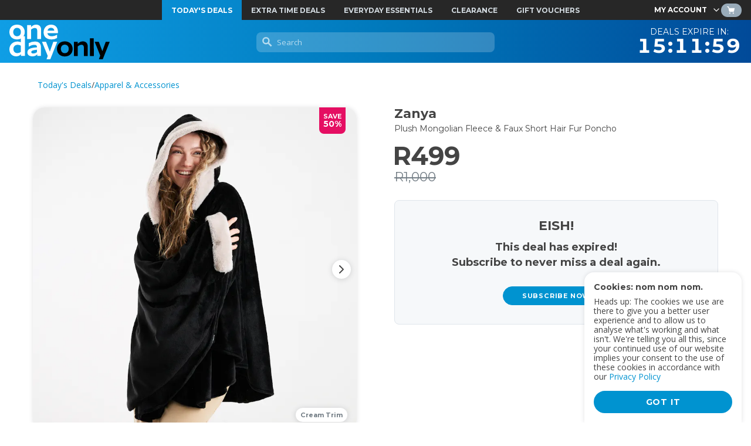

--- FILE ---
content_type: text/html; charset=utf-8
request_url: https://www.onedayonly.co.za/products/fur-poncho-20240513
body_size: 21480
content:
<!DOCTYPE html><html lang="en"><head><meta charSet="utf-8"/><link rel="dns-prefetch" href="https://odo-cdn.imgix.net"/><link rel="preconnect" href="https://odo-cdn.imgix.net" crossorigin="anonymous"/><link rel="dns-prefetch" href="https://fonts.gstatic.com"/><link rel="preconnect" href="https://fonts.gstatic.com" crossorigin="anonymous"/><link rel="dns-prefetch" href="https://fonts.googleapis.com"/><link rel="preconnect" href="https://fonts.googleapis.com" crossorigin="anonymous"/><link rel="dns-prefetch" href="https://www.googletagmanager.com"/><link rel="preconnect" href="https://www.googletagmanager.com" crossorigin="anonymous"/><link rel="dns-prefetch" href="https://static.cloudflareinsights.com"/><link rel="preconnect" href="https://static.cloudflareinsights.com" crossorigin="anonymous"/><title>50% off on Zanya Plush Fleece &amp; Fur Poncho | OneDayOnly</title><meta name="viewport" content="width=device-width, initial-scale=1.0, minimum-scale=1"/><meta name="apple-itunes-app" content="app-id=1530905791"/><meta name="msapplication-TileColor" content="#0093d0"/><meta name="theme-color" content="black"/><meta name="msapplication-TileImage" content="/144x144.png"/><link rel="icon" href="/favicon.ico"/><meta name="description" content="Zanya Plush Mongolian Fleece &amp; Faux Short Hair Fur Poncho available to buy online at onedayonly.co.za, SA&#x27;s best daily deals site, where EVERY day is Black Friday!"/><meta name="keywords"/><meta property="fb:app_id" content="120563677978201"/><meta name="facebook-domain-verification" content="owg69cbhkmfid9g08il7eblcje72ce"/><meta property="og:site_name" content="OneDayOnly"/><meta property="twitter:card" content="summary_large_image"/><meta property="twitter:description" content="Zanya Plush Mongolian Fleece &amp; Faux Short Hair Fur Poncho available to buy online at onedayonly.co.za, SA&#x27;s best daily deals site, where EVERY day is Black Friday!"/><meta property="twitter:site" content="@OneDayOnlycoza"/><meta property="twitter:title" content="50% off on Zanya Plush Fleece &amp; Fur Poncho | OneDayOnly"/><link rel="canonical" href="https://www.onedayonly.co.za/products/fur-poncho-20240513"/><link href="/manifest.json" rel="manifest"/><meta content="og:product" property="og:type"/><meta content="SA&#x27;s best daily deals | OneDayOnly.co.za" property="og:title"/><meta content="Plush Mongolian Fleece &amp; Faux Short Hair Fur Poncho" property="og:description"/><meta content="Zanya" property="og:brand"/><meta content="https://odo-cdn.imgix.net/catalog/product/168/752/1687524402.0882.jpeg?q=90&amp;w=640&amp;markalign=top%2Cright&amp;markpad=0&amp;mark64=aHR0cHM6Ly9vZG8uaW1naXgubmV0Ly9-dGV4dD90eHQtYWxpZ249Y2VudGVyJTJDbWlkZGxlJnR4dHBhZD0xOCZ0eHRzaXplPTI1Jnc9MTAwJmJnPWU1MGU2MiZ0eHRjb2xvcj1mZmYmdHh0Zm9udD1IZWx2ZXRpY2FOZXVlLU1lZGl1bSZ0eHQ9U0FWRSs1MCUyNQ" property="og:image"/><meta content="https://www.onedayonly.co.za/products/fur-poncho-20240513" property="og:url"/><meta content="https://odo-cdn.imgix.net/catalog/product/168/752/1687524402.0882.jpeg?q=90&amp;w=640&amp;markalign=top%2Cright&amp;markpad=0&amp;mark64=aHR0cHM6Ly9vZG8uaW1naXgubmV0Ly9-dGV4dD90eHQtYWxpZ249Y2VudGVyJTJDbWlkZGxlJnR4dHBhZD0xOCZ0eHRzaXplPTI1Jnc9MTAwJmJnPWU1MGU2MiZ0eHRjb2xvcj1mZmYmdHh0Zm9udD1IZWx2ZXRpY2FOZXVlLU1lZGl1bSZ0eHQ9U0FWRSs1MCUyNQ" property="twitter:image:src"/><meta content="499.00" property="og:price:amount"/><meta content="ZAR" property="og:price:currency"/><meta content="499.00" property="product:price:amount"/><meta content="ZAR" property="product:price:currency"/><script type="application/ld+json">{"@context":"https://schema.org","@type":"Product","name":"Plush Mongolian Fleece & Faux Short Hair Fur Poncho","image":"https://odo-cdn.imgix.net/catalog/product/168/752/1687524402.0882.jpeg","brand":{"@type":"Brand","name":"Zanya"},"offers":[{"@type":"Offer","price":499,"priceCurrency":"ZAR","url":"https://www.onedayonly.co.za/products/fur-poncho-20240513","priceValidUntil":"2024-05-16","availability":"https://schema.org/InStock","itemCondition":"https://schema.org/NewCondition"}]}</script><meta name="next-head-count" content="41"/><link rel="stylesheet" as="style" type="text/css" data-href="https://fonts.googleapis.com/css?family=Montserrat:300,400,500,600,700,900|Open+Sans:400,600,700"/><script id="amplitude-init" data-nscript="beforeInteractive">try{window.amplitude.add(window.sessionReplay.plugin({sampleRate: 1}));
        window.amplitude.init('1a06e5fdc138f012bd6d49b49d6ce79f',
        {"fetchRemoteConfig":true,"serverZone":"EU","autocapture":true});}catch{}</script><script id="gtm-sdk" data-nscript="beforeInteractive">(function(w,d,s,l,i){w[l]=w[l]||[];w[l].push({'gtm.start':new Date().getTime(),event:'gtm.js'});var f=d.getElementsByTagName(s)[0],j=d.createElement(s),dl=l!='dataLayer'?'&l='+l:'';j.async=true;j.src='https://www.googletagmanager.com/gtm.js?id='+i+dl;f.parentNode.insertBefore(j,f);})(window,document,'script','dataLayer','GTM-T8GX59G');</script><script id="convert-body-hide-prevention" data-nscript="beforeInteractive">(function(){var _conv_prevent_bodyhide = true;var hideTimeout = 500;var cssToHide = "body {display: none !important;}",headElement = document.head || document.getElementsByTagName("headElement")[0],styleElement = document.createElement("style");headElement.appendChild(styleElement);styleElement.type = "text/css";styleElement.id = "convert_hide_body";if (styleElement.styleSheet){
          styleElement.styleSheet.cssText = cssToHide;
          } else {
          styleElement.appendChild(document.createTextNode(cssToHide));
          }setTimeout(function() {var c_h = document.getElementById("convert_hide_body");if(c_h) c_h.outerHTML = "";}, hideTimeout)})();</script><link rel="preload" href="/_next/static/css/63ffb51f5b9922d6.css" as="style"/><link rel="stylesheet" href="/_next/static/css/63ffb51f5b9922d6.css" data-n-g=""/><noscript data-n-css=""></noscript><script defer="" nomodule="" src="/_next/static/chunks/polyfills-42372ed130431b0a.js"></script><script src="https://cdn.eu.amplitude.com/script/1a06e5fdc138f012bd6d49b49d6ce79f.js" defer="" data-nscript="beforeInteractive"></script><script defer="" src="/_next/static/chunks/1472.f3d07a6efc7000b3.js"></script><script defer="" src="/_next/static/chunks/2386.e939c74aecdbbec2.js"></script><script defer="" src="/_next/static/chunks/1423.92dee12fdcd3b85d.js"></script><script defer="" src="/_next/static/chunks/8617.3e02d901a0798973.js"></script><script defer="" src="/_next/static/chunks/7853.d1e5292953bfa5fb.js"></script><script src="/_next/static/chunks/webpack-b00813a069a613b0.js" defer=""></script><script src="/_next/static/chunks/framework-40461e51349ca8e7.js" defer=""></script><script src="/_next/static/chunks/main-754c65247ab752ee.js" defer=""></script><script src="/_next/static/chunks/pages/_app-ec937134704f2f9b.js" defer=""></script><script src="/_next/static/chunks/9332-bc11c3257f951dc6.js" defer=""></script><script src="/_next/static/chunks/4634-7850224f454dd5fd.js" defer=""></script><script src="/_next/static/chunks/8524-774c1ad3ded4df61.js" defer=""></script><script src="/_next/static/chunks/4172-041757c331f2377b.js" defer=""></script><script src="/_next/static/chunks/pages/products/%5Bid%5D-94c69b0f9d989886.js" defer=""></script><script src="/_next/static/DG3qbIljD4O1A-e_jryby/_buildManifest.js" defer=""></script><script src="/_next/static/DG3qbIljD4O1A-e_jryby/_ssgManifest.js" defer=""></script><link rel="stylesheet" href="https://fonts.googleapis.com/css?family=Montserrat:300,400,500,600,700,900|Open+Sans:400,600,700"/></head><body><div id="__next"><style data-emotion="css-global pljcv6">*{box-sizing:border-box;}[data-whatintent='mouse'] *:focus,[data-whatintent='touch'] *:focus{outline:none;}html{font-size:14px;}@font-face{font-family:'Montserrat';font-style:normal;font-weight:300;font-display:swap;src:url(https://fonts.gstatic.com/s/montserrat/v25/JTUSjIg1_i6t8kCHKm459WRhyyTh89ZNpQ.woff2) format('woff2');unicode-range:U+0460-052F,U+1C80-1C88,U+20B4,U+2DE0-2DFF,U+A640-A69F,U+FE2E-FE2F;}@font-face{font-family:'Montserrat';font-style:normal;font-weight:300;font-display:swap;src:url(https://fonts.gstatic.com/s/montserrat/v25/JTUSjIg1_i6t8kCHKm459W1hyyTh89ZNpQ.woff2) format('woff2');unicode-range:U+0301,U+0400-045F,U+0490-0491,U+04B0-04B1,U+2116;}@font-face{font-family:'Montserrat';font-style:normal;font-weight:300;font-display:swap;src:url(https://fonts.gstatic.com/s/montserrat/v25/JTUSjIg1_i6t8kCHKm459WZhyyTh89ZNpQ.woff2) format('woff2');unicode-range:U+0102-0103,U+0110-0111,U+0128-0129,U+0168-0169,U+01A0-01A1,U+01AF-01B0,U+1EA0-1EF9,U+20AB;}@font-face{font-family:'Montserrat';font-style:normal;font-weight:300;font-display:swap;src:url(https://fonts.gstatic.com/s/montserrat/v25/JTUSjIg1_i6t8kCHKm459WdhyyTh89ZNpQ.woff2) format('woff2');unicode-range:U+0100-024F,U+0259,U+1E00-1EFF,U+2020,U+20A0-20AB,U+20AD-20CF,U+2113,U+2C60-2C7F,U+A720-A7FF;}@font-face{font-family:'Montserrat';font-style:normal;font-weight:300;font-display:swap;src:url(https://fonts.gstatic.com/s/montserrat/v25/JTUSjIg1_i6t8kCHKm459WlhyyTh89Y.woff2) format('woff2');unicode-range:U+0000-00FF,U+0131,U+0152-0153,U+02BB-02BC,U+02C6,U+02DA,U+02DC,U+2000-206F,U+2074,U+20AC,U+2122,U+2191,U+2193,U+2212,U+2215,U+FEFF,U+FFFD;}@font-face{font-family:'Montserrat';font-style:normal;font-weight:400;font-display:swap;src:url(https://fonts.gstatic.com/s/montserrat/v25/JTUSjIg1_i6t8kCHKm459WRhyyTh89ZNpQ.woff2) format('woff2');unicode-range:U+0460-052F,U+1C80-1C88,U+20B4,U+2DE0-2DFF,U+A640-A69F,U+FE2E-FE2F;}@font-face{font-family:'Montserrat';font-style:normal;font-weight:400;font-display:swap;src:url(https://fonts.gstatic.com/s/montserrat/v25/JTUSjIg1_i6t8kCHKm459W1hyyTh89ZNpQ.woff2) format('woff2');unicode-range:U+0301,U+0400-045F,U+0490-0491,U+04B0-04B1,U+2116;}@font-face{font-family:'Montserrat';font-style:normal;font-weight:400;font-display:swap;src:url(https://fonts.gstatic.com/s/montserrat/v25/JTUSjIg1_i6t8kCHKm459WZhyyTh89ZNpQ.woff2) format('woff2');unicode-range:U+0102-0103,U+0110-0111,U+0128-0129,U+0168-0169,U+01A0-01A1,U+01AF-01B0,U+1EA0-1EF9,U+20AB;}@font-face{font-family:'Montserrat';font-style:normal;font-weight:400;font-display:swap;src:url(https://fonts.gstatic.com/s/montserrat/v25/JTUSjIg1_i6t8kCHKm459WdhyyTh89ZNpQ.woff2) format('woff2');unicode-range:U+0100-024F,U+0259,U+1E00-1EFF,U+2020,U+20A0-20AB,U+20AD-20CF,U+2113,U+2C60-2C7F,U+A720-A7FF;}@font-face{font-family:'Montserrat';font-style:normal;font-weight:400;font-display:swap;src:url(https://fonts.gstatic.com/s/montserrat/v25/JTUSjIg1_i6t8kCHKm459WlhyyTh89Y.woff2) format('woff2');unicode-range:U+0000-00FF,U+0131,U+0152-0153,U+02BB-02BC,U+02C6,U+02DA,U+02DC,U+2000-206F,U+2074,U+20AC,U+2122,U+2191,U+2193,U+2212,U+2215,U+FEFF,U+FFFD;}@font-face{font-family:'Montserrat';font-style:normal;font-weight:500;font-display:swap;src:url(https://fonts.gstatic.com/s/montserrat/v25/JTUSjIg1_i6t8kCHKm459WRhyyTh89ZNpQ.woff2) format('woff2');unicode-range:U+0460-052F,U+1C80-1C88,U+20B4,U+2DE0-2DFF,U+A640-A69F,U+FE2E-FE2F;}@font-face{font-family:'Montserrat';font-style:normal;font-weight:500;font-display:swap;src:url(https://fonts.gstatic.com/s/montserrat/v25/JTUSjIg1_i6t8kCHKm459W1hyyTh89ZNpQ.woff2) format('woff2');unicode-range:U+0301,U+0400-045F,U+0490-0491,U+04B0-04B1,U+2116;}@font-face{font-family:'Montserrat';font-style:normal;font-weight:500;font-display:swap;src:url(https://fonts.gstatic.com/s/montserrat/v25/JTUSjIg1_i6t8kCHKm459WZhyyTh89ZNpQ.woff2) format('woff2');unicode-range:U+0102-0103,U+0110-0111,U+0128-0129,U+0168-0169,U+01A0-01A1,U+01AF-01B0,U+1EA0-1EF9,U+20AB;}@font-face{font-family:'Montserrat';font-style:normal;font-weight:500;font-display:swap;src:url(https://fonts.gstatic.com/s/montserrat/v25/JTUSjIg1_i6t8kCHKm459WdhyyTh89ZNpQ.woff2) format('woff2');unicode-range:U+0100-024F,U+0259,U+1E00-1EFF,U+2020,U+20A0-20AB,U+20AD-20CF,U+2113,U+2C60-2C7F,U+A720-A7FF;}@font-face{font-family:'Montserrat';font-style:normal;font-weight:500;font-display:swap;src:url(https://fonts.gstatic.com/s/montserrat/v25/JTUSjIg1_i6t8kCHKm459WlhyyTh89Y.woff2) format('woff2');unicode-range:U+0000-00FF,U+0131,U+0152-0153,U+02BB-02BC,U+02C6,U+02DA,U+02DC,U+2000-206F,U+2074,U+20AC,U+2122,U+2191,U+2193,U+2212,U+2215,U+FEFF,U+FFFD;}@font-face{font-family:'Montserrat';font-style:normal;font-weight:600;font-display:swap;src:url(https://fonts.gstatic.com/s/montserrat/v25/JTUSjIg1_i6t8kCHKm459WRhyyTh89ZNpQ.woff2) format('woff2');unicode-range:U+0460-052F,U+1C80-1C88,U+20B4,U+2DE0-2DFF,U+A640-A69F,U+FE2E-FE2F;}@font-face{font-family:'Montserrat';font-style:normal;font-weight:600;font-display:swap;src:url(https://fonts.gstatic.com/s/montserrat/v25/JTUSjIg1_i6t8kCHKm459W1hyyTh89ZNpQ.woff2) format('woff2');unicode-range:U+0301,U+0400-045F,U+0490-0491,U+04B0-04B1,U+2116;}@font-face{font-family:'Montserrat';font-style:normal;font-weight:600;font-display:swap;src:url(https://fonts.gstatic.com/s/montserrat/v25/JTUSjIg1_i6t8kCHKm459WZhyyTh89ZNpQ.woff2) format('woff2');unicode-range:U+0102-0103,U+0110-0111,U+0128-0129,U+0168-0169,U+01A0-01A1,U+01AF-01B0,U+1EA0-1EF9,U+20AB;}@font-face{font-family:'Montserrat';font-style:normal;font-weight:600;font-display:swap;src:url(https://fonts.gstatic.com/s/montserrat/v25/JTUSjIg1_i6t8kCHKm459WdhyyTh89ZNpQ.woff2) format('woff2');unicode-range:U+0100-024F,U+0259,U+1E00-1EFF,U+2020,U+20A0-20AB,U+20AD-20CF,U+2113,U+2C60-2C7F,U+A720-A7FF;}@font-face{font-family:'Montserrat';font-style:normal;font-weight:600;font-display:swap;src:url(https://fonts.gstatic.com/s/montserrat/v25/JTUSjIg1_i6t8kCHKm459WlhyyTh89Y.woff2) format('woff2');unicode-range:U+0000-00FF,U+0131,U+0152-0153,U+02BB-02BC,U+02C6,U+02DA,U+02DC,U+2000-206F,U+2074,U+20AC,U+2122,U+2191,U+2193,U+2212,U+2215,U+FEFF,U+FFFD;}@font-face{font-family:'Montserrat';font-style:normal;font-weight:700;font-display:swap;src:url(https://fonts.gstatic.com/s/montserrat/v25/JTUSjIg1_i6t8kCHKm459WRhyyTh89ZNpQ.woff2) format('woff2');unicode-range:U+0460-052F,U+1C80-1C88,U+20B4,U+2DE0-2DFF,U+A640-A69F,U+FE2E-FE2F;}@font-face{font-family:'Montserrat';font-style:normal;font-weight:700;font-display:swap;src:url(https://fonts.gstatic.com/s/montserrat/v25/JTUSjIg1_i6t8kCHKm459W1hyyTh89ZNpQ.woff2) format('woff2');unicode-range:U+0301,U+0400-045F,U+0490-0491,U+04B0-04B1,U+2116;}@font-face{font-family:'Montserrat';font-style:normal;font-weight:700;font-display:swap;src:url(https://fonts.gstatic.com/s/montserrat/v25/JTUSjIg1_i6t8kCHKm459WZhyyTh89ZNpQ.woff2) format('woff2');unicode-range:U+0102-0103,U+0110-0111,U+0128-0129,U+0168-0169,U+01A0-01A1,U+01AF-01B0,U+1EA0-1EF9,U+20AB;}@font-face{font-family:'Montserrat';font-style:normal;font-weight:700;font-display:swap;src:url(https://fonts.gstatic.com/s/montserrat/v25/JTUSjIg1_i6t8kCHKm459WdhyyTh89ZNpQ.woff2) format('woff2');unicode-range:U+0100-024F,U+0259,U+1E00-1EFF,U+2020,U+20A0-20AB,U+20AD-20CF,U+2113,U+2C60-2C7F,U+A720-A7FF;}@font-face{font-family:'Montserrat';font-style:normal;font-weight:700;font-display:swap;src:url(https://fonts.gstatic.com/s/montserrat/v25/JTUSjIg1_i6t8kCHKm459WlhyyTh89Y.woff2) format('woff2');unicode-range:U+0000-00FF,U+0131,U+0152-0153,U+02BB-02BC,U+02C6,U+02DA,U+02DC,U+2000-206F,U+2074,U+20AC,U+2122,U+2191,U+2193,U+2212,U+2215,U+FEFF,U+FFFD;}@font-face{font-family:'Montserrat';font-style:normal;font-weight:900;font-display:swap;src:url(https://fonts.gstatic.com/s/montserrat/v25/JTUSjIg1_i6t8kCHKm459WRhyyTh89ZNpQ.woff2) format('woff2');unicode-range:U+0460-052F,U+1C80-1C88,U+20B4,U+2DE0-2DFF,U+A640-A69F,U+FE2E-FE2F;}@font-face{font-family:'Montserrat';font-style:normal;font-weight:900;font-display:swap;src:url(https://fonts.gstatic.com/s/montserrat/v25/JTUSjIg1_i6t8kCHKm459W1hyyTh89ZNpQ.woff2) format('woff2');unicode-range:U+0301,U+0400-045F,U+0490-0491,U+04B0-04B1,U+2116;}@font-face{font-family:'Montserrat';font-style:normal;font-weight:900;font-display:swap;src:url(https://fonts.gstatic.com/s/montserrat/v25/JTUSjIg1_i6t8kCHKm459WZhyyTh89ZNpQ.woff2) format('woff2');unicode-range:U+0102-0103,U+0110-0111,U+0128-0129,U+0168-0169,U+01A0-01A1,U+01AF-01B0,U+1EA0-1EF9,U+20AB;}@font-face{font-family:'Montserrat';font-style:normal;font-weight:900;font-display:swap;src:url(https://fonts.gstatic.com/s/montserrat/v25/JTUSjIg1_i6t8kCHKm459WdhyyTh89ZNpQ.woff2) format('woff2');unicode-range:U+0100-024F,U+0259,U+1E00-1EFF,U+2020,U+20A0-20AB,U+20AD-20CF,U+2113,U+2C60-2C7F,U+A720-A7FF;}@font-face{font-family:'Montserrat';font-style:normal;font-weight:900;font-display:swap;src:url(https://fonts.gstatic.com/s/montserrat/v25/JTUSjIg1_i6t8kCHKm459WlhyyTh89Y.woff2) format('woff2');unicode-range:U+0000-00FF,U+0131,U+0152-0153,U+02BB-02BC,U+02C6,U+02DA,U+02DC,U+2000-206F,U+2074,U+20AC,U+2122,U+2191,U+2193,U+2212,U+2215,U+FEFF,U+FFFD;}@font-face{font-family:'Open Sans';font-style:normal;font-weight:400;font-stretch:100%;font-display:swap;src:url(https://fonts.gstatic.com/s/opensans/v34/memvYaGs126MiZpBA-UvWbX2vVnXBbObj2OVTSKmu0SC55K5gw.woff2) format('woff2');unicode-range:U+0460-052F,U+1C80-1C88,U+20B4,U+2DE0-2DFF,U+A640-A69F,U+FE2E-FE2F;}@font-face{font-family:'Open Sans';font-style:normal;font-weight:400;font-stretch:100%;font-display:swap;src:url(https://fonts.gstatic.com/s/opensans/v34/memvYaGs126MiZpBA-UvWbX2vVnXBbObj2OVTSumu0SC55K5gw.woff2) format('woff2');unicode-range:U+0301,U+0400-045F,U+0490-0491,U+04B0-04B1,U+2116;}@font-face{font-family:'Open Sans';font-style:normal;font-weight:400;font-stretch:100%;font-display:swap;src:url(https://fonts.gstatic.com/s/opensans/v34/memvYaGs126MiZpBA-UvWbX2vVnXBbObj2OVTSOmu0SC55K5gw.woff2) format('woff2');unicode-range:U+1F00-1FFF;}@font-face{font-family:'Open Sans';font-style:normal;font-weight:400;font-stretch:100%;font-display:swap;src:url(https://fonts.gstatic.com/s/opensans/v34/memvYaGs126MiZpBA-UvWbX2vVnXBbObj2OVTSymu0SC55K5gw.woff2) format('woff2');unicode-range:U+0370-03FF;}@font-face{font-family:'Open Sans';font-style:normal;font-weight:400;font-stretch:100%;font-display:swap;src:url(https://fonts.gstatic.com/s/opensans/v34/memvYaGs126MiZpBA-UvWbX2vVnXBbObj2OVTS2mu0SC55K5gw.woff2) format('woff2');unicode-range:U+0590-05FF,U+200C-2010,U+20AA,U+25CC,U+FB1D-FB4F;}@font-face{font-family:'Open Sans';font-style:normal;font-weight:400;font-stretch:100%;font-display:swap;src:url(https://fonts.gstatic.com/s/opensans/v34/memvYaGs126MiZpBA-UvWbX2vVnXBbObj2OVTSCmu0SC55K5gw.woff2) format('woff2');unicode-range:U+0102-0103,U+0110-0111,U+0128-0129,U+0168-0169,U+01A0-01A1,U+01AF-01B0,U+1EA0-1EF9,U+20AB;}@font-face{font-family:'Open Sans';font-style:normal;font-weight:400;font-stretch:100%;font-display:swap;src:url(https://fonts.gstatic.com/s/opensans/v34/memvYaGs126MiZpBA-UvWbX2vVnXBbObj2OVTSGmu0SC55K5gw.woff2) format('woff2');unicode-range:U+0100-024F,U+0259,U+1E00-1EFF,U+2020,U+20A0-20AB,U+20AD-20CF,U+2113,U+2C60-2C7F,U+A720-A7FF;}@font-face{font-family:'Open Sans';font-style:normal;font-weight:400;font-stretch:100%;font-display:swap;src:url(https://fonts.gstatic.com/s/opensans/v34/memvYaGs126MiZpBA-UvWbX2vVnXBbObj2OVTS-mu0SC55I.woff2) format('woff2');unicode-range:U+0000-00FF,U+0131,U+0152-0153,U+02BB-02BC,U+02C6,U+02DA,U+02DC,U+2000-206F,U+2074,U+20AC,U+2122,U+2191,U+2193,U+2212,U+2215,U+FEFF,U+FFFD;}@font-face{font-family:'Open Sans';font-style:normal;font-weight:600;font-stretch:100%;font-display:swap;src:url(https://fonts.gstatic.com/s/opensans/v34/memvYaGs126MiZpBA-UvWbX2vVnXBbObj2OVTSKmu0SC55K5gw.woff2) format('woff2');unicode-range:U+0460-052F,U+1C80-1C88,U+20B4,U+2DE0-2DFF,U+A640-A69F,U+FE2E-FE2F;}@font-face{font-family:'Open Sans';font-style:normal;font-weight:600;font-stretch:100%;font-display:swap;src:url(https://fonts.gstatic.com/s/opensans/v34/memvYaGs126MiZpBA-UvWbX2vVnXBbObj2OVTSumu0SC55K5gw.woff2) format('woff2');unicode-range:U+0301,U+0400-045F,U+0490-0491,U+04B0-04B1,U+2116;}@font-face{font-family:'Open Sans';font-style:normal;font-weight:600;font-stretch:100%;font-display:swap;src:url(https://fonts.gstatic.com/s/opensans/v34/memvYaGs126MiZpBA-UvWbX2vVnXBbObj2OVTSOmu0SC55K5gw.woff2) format('woff2');unicode-range:U+1F00-1FFF;}@font-face{font-family:'Open Sans';font-style:normal;font-weight:600;font-stretch:100%;font-display:swap;src:url(https://fonts.gstatic.com/s/opensans/v34/memvYaGs126MiZpBA-UvWbX2vVnXBbObj2OVTSymu0SC55K5gw.woff2) format('woff2');unicode-range:U+0370-03FF;}@font-face{font-family:'Open Sans';font-style:normal;font-weight:600;font-stretch:100%;font-display:swap;src:url(https://fonts.gstatic.com/s/opensans/v34/memvYaGs126MiZpBA-UvWbX2vVnXBbObj2OVTS2mu0SC55K5gw.woff2) format('woff2');unicode-range:U+0590-05FF,U+200C-2010,U+20AA,U+25CC,U+FB1D-FB4F;}@font-face{font-family:'Open Sans';font-style:normal;font-weight:600;font-stretch:100%;font-display:swap;src:url(https://fonts.gstatic.com/s/opensans/v34/memvYaGs126MiZpBA-UvWbX2vVnXBbObj2OVTSCmu0SC55K5gw.woff2) format('woff2');unicode-range:U+0102-0103,U+0110-0111,U+0128-0129,U+0168-0169,U+01A0-01A1,U+01AF-01B0,U+1EA0-1EF9,U+20AB;}@font-face{font-family:'Open Sans';font-style:normal;font-weight:600;font-stretch:100%;font-display:swap;src:url(https://fonts.gstatic.com/s/opensans/v34/memvYaGs126MiZpBA-UvWbX2vVnXBbObj2OVTSGmu0SC55K5gw.woff2) format('woff2');unicode-range:U+0100-024F,U+0259,U+1E00-1EFF,U+2020,U+20A0-20AB,U+20AD-20CF,U+2113,U+2C60-2C7F,U+A720-A7FF;}@font-face{font-family:'Open Sans';font-style:normal;font-weight:600;font-stretch:100%;font-display:swap;src:url(https://fonts.gstatic.com/s/opensans/v34/memvYaGs126MiZpBA-UvWbX2vVnXBbObj2OVTS-mu0SC55I.woff2) format('woff2');unicode-range:U+0000-00FF,U+0131,U+0152-0153,U+02BB-02BC,U+02C6,U+02DA,U+02DC,U+2000-206F,U+2074,U+20AC,U+2122,U+2191,U+2193,U+2212,U+2215,U+FEFF,U+FFFD;}@font-face{font-family:'Open Sans';font-style:normal;font-weight:700;font-stretch:100%;font-display:swap;src:url(https://fonts.gstatic.com/s/opensans/v34/memvYaGs126MiZpBA-UvWbX2vVnXBbObj2OVTSKmu0SC55K5gw.woff2) format('woff2');unicode-range:U+0460-052F,U+1C80-1C88,U+20B4,U+2DE0-2DFF,U+A640-A69F,U+FE2E-FE2F;}@font-face{font-family:'Open Sans';font-style:normal;font-weight:700;font-stretch:100%;font-display:swap;src:url(https://fonts.gstatic.com/s/opensans/v34/memvYaGs126MiZpBA-UvWbX2vVnXBbObj2OVTSumu0SC55K5gw.woff2) format('woff2');unicode-range:U+0301,U+0400-045F,U+0490-0491,U+04B0-04B1,U+2116;}@font-face{font-family:'Open Sans';font-style:normal;font-weight:700;font-stretch:100%;font-display:swap;src:url(https://fonts.gstatic.com/s/opensans/v34/memvYaGs126MiZpBA-UvWbX2vVnXBbObj2OVTSOmu0SC55K5gw.woff2) format('woff2');unicode-range:U+1F00-1FFF;}@font-face{font-family:'Open Sans';font-style:normal;font-weight:700;font-stretch:100%;font-display:swap;src:url(https://fonts.gstatic.com/s/opensans/v34/memvYaGs126MiZpBA-UvWbX2vVnXBbObj2OVTSymu0SC55K5gw.woff2) format('woff2');unicode-range:U+0370-03FF;}@font-face{font-family:'Open Sans';font-style:normal;font-weight:700;font-stretch:100%;font-display:swap;src:url(https://fonts.gstatic.com/s/opensans/v34/memvYaGs126MiZpBA-UvWbX2vVnXBbObj2OVTS2mu0SC55K5gw.woff2) format('woff2');unicode-range:U+0590-05FF,U+200C-2010,U+20AA,U+25CC,U+FB1D-FB4F;}@font-face{font-family:'Open Sans';font-style:normal;font-weight:700;font-stretch:100%;font-display:swap;src:url(https://fonts.gstatic.com/s/opensans/v34/memvYaGs126MiZpBA-UvWbX2vVnXBbObj2OVTSCmu0SC55K5gw.woff2) format('woff2');unicode-range:U+0102-0103,U+0110-0111,U+0128-0129,U+0168-0169,U+01A0-01A1,U+01AF-01B0,U+1EA0-1EF9,U+20AB;}@font-face{font-family:'Open Sans';font-style:normal;font-weight:700;font-stretch:100%;font-display:swap;src:url(https://fonts.gstatic.com/s/opensans/v34/memvYaGs126MiZpBA-UvWbX2vVnXBbObj2OVTSGmu0SC55K5gw.woff2) format('woff2');unicode-range:U+0100-024F,U+0259,U+1E00-1EFF,U+2020,U+20A0-20AB,U+20AD-20CF,U+2113,U+2C60-2C7F,U+A720-A7FF;}@font-face{font-family:'Open Sans';font-style:normal;font-weight:700;font-stretch:100%;font-display:swap;src:url(https://fonts.gstatic.com/s/opensans/v34/memvYaGs126MiZpBA-UvWbX2vVnXBbObj2OVTS-mu0SC55I.woff2) format('woff2');unicode-range:U+0000-00FF,U+0131,U+0152-0153,U+02BB-02BC,U+02C6,U+02DA,U+02DC,U+2000-206F,U+2074,U+20AC,U+2122,U+2191,U+2193,U+2212,U+2215,U+FEFF,U+FFFD;}@media screen and (max-width: 767px){html{font-size:16px;}}html{background-color:white;font-weight:400;line-height:1;-moz-osx-font-smoothing:grayscale;-webkit-font-smoothing:antialiased;}body{background-color:white;color:#444444;margin:0;padding:0;overflow-x:hidden;}body,input,select,textarea{font-family:'Open Sans',sans-serif;}h1,h2,h3,h4,h5,h6{margin:0;}a{color:currentColor;-webkit-text-decoration:none;text-decoration:none;}p{margin:0;}dl,ol,ul{list-style-type:none;margin:0;padding:0;}dd,dt{margin:0;}button{background:none;border:0;cursor:pointer;padding:0;touch-action:manipulation;-webkit-user-select:none;-moz-user-select:none;-ms-user-select:none;user-select:none;-webkit-appearance:none;}.noscroll{overflow:hidden;}.grecaptcha-badge{visibility:hidden;}h4{margin:1em 0;}@media screen and (max-width: 359px){.hide-for-tiny-screen-only{display:none!important;}}@media screen and (max-width: 767px){.show-for-tablet,.hide-for-mobile-only{display:none!important;}}@media screen and (min-width: 768px){.hide-for-tablet,.show-for-mobile-only{display:none!important;}}@media screen and (min-width: 1024px){.hide-for-desktop{display:none!important;}}@media screen and (max-width: 1023px){.show-for-desktop{display:none!important;}}@media screen and (max-width: 767px){.show-for-tablet-only{display:none!important;}}@media screen and (min-width: 1024px){.show-for-tablet-only{display:none!important;}}</style><noscript><iframe title="gtm-noscript" src="https://www.googletagmanager.com/ns.html?id=GTM-T8GX59G" height="0" width="0" style="display:none;visibility:hidden"></iframe></noscript><style data-emotion="css rqnard">.css-rqnard{position:fixed;width:100%;height:100%;top:0;left:0;background-color:rgba(0,0,0,0.5);z-index:280;cursor:pointer;-webkit-transition:opacity 150ms ease-in-out;transition:opacity 150ms ease-in-out;opacity:0;pointer-events:none;}</style><div class="css-rqnard"></div><style data-emotion="css mt1jh3">.css-mt1jh3{box-sizing:border-box;min-height:100vh;display:-webkit-box;display:-webkit-flex;display:-ms-flexbox;display:flex;-webkit-flex-direction:column;-ms-flex-direction:column;flex-direction:column;}</style><div class="css-mt1jh3"><style data-emotion="css 1cn4yzv">.css-1cn4yzv{position:fixed;top:0;z-index:210;width:100%;}</style><style data-emotion="css lfu7zg">.css-lfu7zg{box-sizing:border-box;position:fixed;top:0;z-index:210;width:100%;}</style><div class="css-lfu7zg"><style data-emotion="css 1d1o451">@media screen and (max-width: 767px){.css-1d1o451 .header-categories{-webkit-transition:-webkit-transform 0.3s ease-in-out;transition:transform 0.3s ease-in-out;will-change:transform;}.css-1d1o451.hidden .header-categories{-webkit-transform:translateY(55px);-moz-transform:translateY(55px);-ms-transform:translateY(55px);transform:translateY(55px);}}@media screen and (min-width: 768px) and (max-width: 1023px){.css-1d1o451 .header-categories{-webkit-transition:-webkit-transform 0.3s ease-in-out;transition:transform 0.3s ease-in-out;will-change:transform;}.css-1d1o451.hidden .header-categories{-webkit-transform:translateY(55px);-moz-transform:translateY(55px);-ms-transform:translateY(55px);transform:translateY(55px);}}@media screen and (min-width: 1024px){.css-1d1o451 .header-primary-bar{-webkit-transition:-webkit-transform 0.3s ease-in-out;transition:transform 0.3s ease-in-out;will-change:transform;}.css-1d1o451 .header-logo{-webkit-transition:-webkit-transform 0.3s ease-in-out;transition:transform 0.3s ease-in-out;transform-origin:bottom left;will-change:transform;}.css-1d1o451 .header-clock{-webkit-transition:-webkit-transform 0.3s ease-in-out;transition:transform 0.3s ease-in-out;transform-origin:bottom right;will-change:transform;}.css-1d1o451 .header-cart{-webkit-transition:-webkit-transform 0.3s ease-in-out;transition:transform 0.3s ease-in-out;will-change:transform;}.css-1d1o451 .header-ado{-webkit-transition:-webkit-transform 0.3s ease-in-out;transition:transform 0.3s ease-in-out;transform-origin:bottom;will-change:transform;}.css-1d1o451.hidden .header-primary-bar{-webkit-transform:translateY(-55px);-moz-transform:translateY(-55px);-ms-transform:translateY(-55px);transform:translateY(-55px);}.css-1d1o451.hidden .header-logo{-webkit-transform:scale(0.7);-moz-transform:scale(0.7);-ms-transform:scale(0.7);transform:scale(0.7);}.css-1d1o451.hidden .header-clock{-webkit-transform:scale(0.7) translate(-90px,var(--y-offset,0px));-moz-transform:scale(0.7) translate(-90px,var(--y-offset,0px));-ms-transform:scale(0.7) translate(-90px,var(--y-offset,0px));transform:scale(0.7) translate(-90px,var(--y-offset,0px));}.css-1d1o451.hidden .header-cart{-webkit-transform:translateY(63px);-moz-transform:translateY(63px);-ms-transform:translateY(63px);transform:translateY(63px);}.css-1d1o451.hidden .header-ado{-webkit-transform:scale(0.7) translateY(8px);-moz-transform:scale(0.7) translateY(8px);-ms-transform:scale(0.7) translateY(8px);transform:scale(0.7) translateY(8px);}}</style><style data-emotion="css 10fgyr1">.css-10fgyr1{box-sizing:border-box;position:relative;}@media screen and (max-width: 767px){.css-10fgyr1 .header-categories{-webkit-transition:-webkit-transform 0.3s ease-in-out;transition:transform 0.3s ease-in-out;will-change:transform;}.css-10fgyr1.hidden .header-categories{-webkit-transform:translateY(55px);-moz-transform:translateY(55px);-ms-transform:translateY(55px);transform:translateY(55px);}}@media screen and (min-width: 768px) and (max-width: 1023px){.css-10fgyr1 .header-categories{-webkit-transition:-webkit-transform 0.3s ease-in-out;transition:transform 0.3s ease-in-out;will-change:transform;}.css-10fgyr1.hidden .header-categories{-webkit-transform:translateY(55px);-moz-transform:translateY(55px);-ms-transform:translateY(55px);transform:translateY(55px);}}@media screen and (min-width: 1024px){.css-10fgyr1 .header-primary-bar{-webkit-transition:-webkit-transform 0.3s ease-in-out;transition:transform 0.3s ease-in-out;will-change:transform;}.css-10fgyr1 .header-logo{-webkit-transition:-webkit-transform 0.3s ease-in-out;transition:transform 0.3s ease-in-out;transform-origin:bottom left;will-change:transform;}.css-10fgyr1 .header-clock{-webkit-transition:-webkit-transform 0.3s ease-in-out;transition:transform 0.3s ease-in-out;transform-origin:bottom right;will-change:transform;}.css-10fgyr1 .header-cart{-webkit-transition:-webkit-transform 0.3s ease-in-out;transition:transform 0.3s ease-in-out;will-change:transform;}.css-10fgyr1 .header-ado{-webkit-transition:-webkit-transform 0.3s ease-in-out;transition:transform 0.3s ease-in-out;transform-origin:bottom;will-change:transform;}.css-10fgyr1.hidden .header-primary-bar{-webkit-transform:translateY(-55px);-moz-transform:translateY(-55px);-ms-transform:translateY(-55px);transform:translateY(-55px);}.css-10fgyr1.hidden .header-logo{-webkit-transform:scale(0.7);-moz-transform:scale(0.7);-ms-transform:scale(0.7);transform:scale(0.7);}.css-10fgyr1.hidden .header-clock{-webkit-transform:scale(0.7) translate(-90px,var(--y-offset,0px));-moz-transform:scale(0.7) translate(-90px,var(--y-offset,0px));-ms-transform:scale(0.7) translate(-90px,var(--y-offset,0px));transform:scale(0.7) translate(-90px,var(--y-offset,0px));}.css-10fgyr1.hidden .header-cart{-webkit-transform:translateY(63px);-moz-transform:translateY(63px);-ms-transform:translateY(63px);transform:translateY(63px);}.css-10fgyr1.hidden .header-ado{-webkit-transform:scale(0.7) translateY(8px);-moz-transform:scale(0.7) translateY(8px);-ms-transform:scale(0.7) translateY(8px);transform:scale(0.7) translateY(8px);}}</style><div class="css-10fgyr1"><style data-emotion="css g3u6jp">.css-g3u6jp{box-sizing:border-box;z-index:210;position:relative;}</style><header class="header-primary-bar css-g3u6jp"><style data-emotion="css 1ai7aff">.css-1ai7aff{height:100%;width:105%;position:absolute;overflow:hidden;z-index:-10;background-image:linear-gradient(
        to right,#0F9EE5,#0078BB,#014595      );}</style><style data-emotion="css biv9dh">.css-biv9dh{box-sizing:border-box;height:100%;width:105%;position:absolute;overflow:hidden;z-index:-10;background-image:linear-gradient(
        to right,#0F9EE5,#0078BB,#014595      );}</style><div class="css-biv9dh"></div><style data-emotion="css sncxrr">.css-sncxrr{box-sizing:border-box;display:-webkit-box;display:-webkit-flex;display:-ms-flexbox;display:flex;}</style><div class="show-for-desktop css-sncxrr"><style data-emotion="css 157zbmt">.css-157zbmt{box-sizing:border-box;-webkit-flex:1;-ms-flex:1;flex:1;background-color:#272727;padding-left:16px;}</style><div class="css-157zbmt"></div><style data-emotion="css 1f5n0sp">.css-1f5n0sp{max-width:1400px;}</style><style data-emotion="css 1ymiw64">.css-1ymiw64{box-sizing:border-box;width:100%;display:-webkit-box;display:-webkit-flex;display:-ms-flexbox;display:flex;max-width:1400px;}</style><div width="100%" class="css-1ymiw64"><style data-emotion="css 1l58f5">.css-1l58f5{box-sizing:border-box;-webkit-flex:1;-ms-flex:1;flex:1;background-color:#272727;}</style><div class="css-1l58f5"></div><style data-emotion="css 5ipae5">.css-5ipae5{box-sizing:border-box;display:-webkit-box;display:-webkit-flex;display:-ms-flexbox;display:flex;-webkit-align-items:center;-webkit-box-align:center;-ms-flex-align:center;align-items:center;}</style><div class="css-5ipae5"><style data-emotion="css 1u4ki3w">.css-1u4ki3w{color:#0093d0;display:inline;font-size:inherit;font-family:inherit;font-weight:700;}</style><a href="/" color="primary" display="inline" font-size="inherit" font-family="inherit" font-weight="bold" class="css-1u4ki3w"><style data-emotion="css 17k8hvl">.css-17k8hvl{height:100%;max-height:34px;display:-webkit-box;display:-webkit-flex;display:-ms-flexbox;display:flex;-webkit-align-items:center;-webkit-box-align:center;-ms-flex-align:center;align-items:center;white-space:nowrap;text-overflow:ellipsis;cursor:pointer;font:normal 12px 'Montserrat',sans-serif;text-align:center;text-transform:uppercase;padding:10px 16px;font-weight:700;color:#d4dce2;color:white;}.css-17k8hvl:hover{-webkit-transition:color 0.3s ease;transition:color 0.3s ease;color:white;}</style><style data-emotion="css 13ig08h">.css-13ig08h{box-sizing:border-box;height:100%;max-height:34px;display:-webkit-box;display:-webkit-flex;display:-ms-flexbox;display:flex;-webkit-align-items:center;-webkit-box-align:center;-ms-flex-align:center;align-items:center;white-space:nowrap;text-overflow:ellipsis;cursor:pointer;font:normal 12px 'Montserrat',sans-serif;text-align:center;text-transform:uppercase;padding:10px 16px;font-weight:700;color:#d4dce2;color:white;}.css-13ig08h:hover{-webkit-transition:color 0.3s ease;transition:color 0.3s ease;color:white;}</style><div class="css-13ig08h">Today&#x27;s deals</div></a><a href="/shops/extra-time-deals" color="primary" display="inline" font-size="inherit" font-family="inherit" font-weight="bold" class="css-1u4ki3w"><style data-emotion="css fym4ci">.css-fym4ci{height:100%;max-height:34px;display:-webkit-box;display:-webkit-flex;display:-ms-flexbox;display:flex;-webkit-align-items:center;-webkit-box-align:center;-ms-flex-align:center;align-items:center;white-space:nowrap;text-overflow:ellipsis;cursor:pointer;font:normal 12px 'Montserrat',sans-serif;text-align:center;text-transform:uppercase;padding:10px 16px;font-weight:700;color:#d4dce2;background:#272727;}.css-fym4ci:hover{-webkit-transition:color 0.3s ease;transition:color 0.3s ease;color:white;}</style><style data-emotion="css iz7raf">.css-iz7raf{box-sizing:border-box;height:100%;max-height:34px;display:-webkit-box;display:-webkit-flex;display:-ms-flexbox;display:flex;-webkit-align-items:center;-webkit-box-align:center;-ms-flex-align:center;align-items:center;white-space:nowrap;text-overflow:ellipsis;cursor:pointer;font:normal 12px 'Montserrat',sans-serif;text-align:center;text-transform:uppercase;padding:10px 16px;font-weight:700;color:#d4dce2;background:#272727;}.css-iz7raf:hover{-webkit-transition:color 0.3s ease;transition:color 0.3s ease;color:white;}</style><div class="css-iz7raf">Extra Time Deals</div></a><a href="/shops/everyday-essentials" color="primary" display="inline" font-size="inherit" font-family="inherit" font-weight="bold" class="css-1u4ki3w"><div class="css-iz7raf">Everyday Essentials</div></a><a href="/clearance-sale" color="primary" display="inline" font-size="inherit" font-family="inherit" font-weight="bold" class="css-1u4ki3w"><div class="css-iz7raf">Clearance</div></a><a href="/gift-vouchers" color="primary" display="inline" font-size="inherit" font-family="inherit" font-weight="bold" class="css-1u4ki3w"><div class="css-iz7raf">Gift Vouchers</div></a></div><style data-emotion="css 1x6e7ql">.css-1x6e7ql{gap:13px;}</style><style data-emotion="css 1r8d8fi">.css-1r8d8fi{box-sizing:border-box;-webkit-flex:1;-ms-flex:1;flex:1;background-color:#272727;display:-webkit-box;display:-webkit-flex;display:-ms-flexbox;display:flex;-webkit-flex:1;-ms-flex:1;flex:1;-webkit-align-items:center;-webkit-box-align:center;-ms-flex-align:center;align-items:center;-webkit-box-pack:end;-ms-flex-pack:end;-webkit-justify-content:flex-end;justify-content:flex-end;gap:13px;}</style><div class="css-1r8d8fi"></div></div><style data-emotion="css 103bhms">.css-103bhms{box-sizing:border-box;-webkit-flex:1;-ms-flex:1;flex:1;background-color:#272727;padding-right:16px;}</style><div class="css-103bhms"></div></div><style data-emotion="css 114gj2a">@media screen and (max-width: 359px){.css-114gj2a{padding:0 8px;}}</style><style data-emotion="css ix5hql">.css-ix5hql{box-sizing:border-box;padding-top:0;padding-bottom:0;padding-left:16px;padding-right:16px;margin-left:0;margin-right:0;width:100%;display:-webkit-box;display:-webkit-flex;display:-ms-flexbox;display:flex;-webkit-box-pack:center;-ms-flex-pack:center;-webkit-justify-content:center;justify-content:center;}@media screen and (max-width: 359px){.css-ix5hql{padding:0 8px;}}</style><div width="100%" class="css-ix5hql"><style data-emotion="css tqph5q">.css-tqph5q{max-width:1400px;}@media screen and (max-width: 359px){.css-tqph5q{padding:0;}}</style><style data-emotion="css x95283">.css-x95283{box-sizing:border-box;padding-top:0;padding-bottom:0;padding-left:0;padding-right:0;margin-left:auto;margin-right:auto;width:100%;-webkit-flex:1 1 0;-ms-flex:1 1 0;flex:1 1 0;max-width:1200px;max-width:1400px;}@media screen and (max-width: 359px){.css-x95283{padding:8px;}}@media screen and (max-width: 359px){.css-x95283{padding:0;}}</style><div class="css-x95283" width="1"><style data-emotion="css g48a3l">.css-g48a3l{box-sizing:border-box;display:grid;grid-template-columns:1fr auto 1fr;grid-template-areas:'logo details actions' 'search search search';grid-row-gap:6px;grid-column-gap:8px;-webkit-align-items:center;-webkit-box-align:center;-ms-flex-align:center;align-items:center;}@media screen and (min-width: 768px){.css-g48a3l{grid-column-gap:16px;}}@media screen and (min-width: 1024px){.css-g48a3l{grid-template-columns:1fr 1fr 1fr;grid-template-areas:'logo search details';}}</style><div class="css-g48a3l"><style data-emotion="css 112xslx">.css-112xslx{box-sizing:border-box;display:-webkit-box;display:-webkit-flex;display:-ms-flexbox;display:flex;-webkit-box-pack:start;-ms-flex-pack:start;-webkit-justify-content:flex-start;justify-content:flex-start;-webkit-align-items:center;-webkit-box-align:center;-ms-flex-align:center;align-items:center;}</style><div class="css-112xslx"><style data-emotion="css k008qs">.css-k008qs{display:-webkit-box;display:-webkit-flex;display:-ms-flexbox;display:flex;}</style><style data-emotion="css o36dlc">.css-o36dlc{color:#0093d0;display:inline;font-size:inherit;font-family:inherit;font-weight:700;display:-webkit-box;display:-webkit-flex;display:-ms-flexbox;display:flex;}</style><a href="/" title="home" rel="nofollow" class="header-logo css-o36dlc" color="primary" display="inline" font-size="inherit" font-family="inherit" font-weight="bold"><style data-emotion="css 1211ivd">.css-1211ivd{cursor:pointer;width:auto;padding:6px;margin-left:-7px;height:44px;margin-bottom:-3px;}@media screen and (max-width: 359px){.css-1211ivd{padding:6px 0 4px;height:34px;margin-left:0px;margin-bottom:0px;}}@media screen and (min-width: 1024px){.css-1211ivd{padding:8px 0 6px;height:73px;margin-left:0;margin-bottom:0;}}</style><svg data-name="Layer 1" xmlns="http://www.w3.org/2000/svg" viewBox="0 0 289.95 100.29" preserveAspectRatio="xMidYMid meet" class="css-1211ivd"><path fill="#fff" d="M0 21.43C0 9.44 8.24 0 22.18 0s22.18 9.44 22.18 21.43-8.24 21.43-22.18 21.43S0 33.42 0 21.43Zm33.27 0c0-7-4.2-12.14-11.09-12.14s-11.09 5.1-11.09 12.14 4.2 12.14 11.09 12.14 11.09-5.1 11.09-12.14ZM51.38 1.2h11.19v5.69C66.51 2.92 70.91 0 77.31 0c8.49 0 14.43 4.72 14.43 14.91v26.75H80.4V17.23c0-6-3.32-7.49-7.1-7.49-4.09 0-7.64 1.95-10.58 4.57v27.35H51.38ZM140.28 21.21a29 29 0 0 1-.23 3.59h-30.12c1 5.77 5.4 8.84 12.51 8.84 6 0 10.72-1.87 15.29-4.57h.07v9.67a31.48 31.48 0 0 1-15.8 4.12c-15.81 0-23.15-8.92-23.15-20.53C98.84 9.67 107.23 0 120.49 0c13.42 0 19.79 9.22 19.79 21.21Zm-30.13-3.75h19.71c-.45-5.25-4-8.39-9.59-8.39-5.27 0-8.92 3.07-10.12 8.39Z"></path><path fill="#fff" d="M44.74 90.58H33.45l-.07-4.8a18.88 18.88 0 0 1-14 6C8.84 91.78 0 84.28 0 71.17s10.26-22.25 23.28-22.25a22.46 22.46 0 0 1 9.86 2V33.78h11.6Zm-33.14-20c0 7.94 5 11.84 11.76 11.84A16.47 16.47 0 0 0 33.14 79V61a16.08 16.08 0 0 0-8.84-2.7c-7.81-.02-12.7 4.78-12.7 12.27ZM51.94 80.39a10.88 10.88 0 0 1 3.36-8.1C57.73 70 64 66.6 79.77 65.78v-1.2c0-3.6-2.11-6.15-7.66-6.15-5.32 0-10.87 2-16.26 5.55h-.08V53.64a36.4 36.4 0 0 1 17.82-4.72c12.27 0 17.59 6.44 17.59 16.26v25.4H80.63L80.39 86a18.2 18.2 0 0 1-13.91 5.77c-9.77.01-14.54-5.01-14.54-11.38Zm27.83-.68v-7c-9.3.75-13.52 2.1-15.4 3.9a3.94 3.94 0 0 0-1.17 2.85c0 2.4 2.11 4.12 5.94 4.12a16.49 16.49 0 0 0 10.63-3.87ZM110.88 90.62 94.31 49.88H106l10.87 28.3 10-28.3h11.24l-19.87 50.41h-10.88Z"></path><path d="M137.49 70.29c0-12.24 8.42-21.88 22.65-21.88s22.64 9.64 22.64 21.88-8.42 21.88-22.64 21.88-22.65-9.64-22.65-21.88Zm34 0c0-7.19-4.29-12.39-11.32-12.39s-11.33 5.2-11.33 12.39 4.29 12.39 11.33 12.39 11.29-5.2 11.29-12.39ZM186.45 49.64h11.1v5.81c3.9-4.05 8.26-7 14.61-7 8.41 0 14.3 4.82 14.3 15.22v27.27h-11.24V66c0-6.12-3.29-7.65-7-7.65-4.06 0-7.58 2-10.48 4.66v27.93h-11.29ZM232.67 39.56h11.24l.09 51.38h-11.25ZM262.51 89.5l-16-39.94h11.93l10.2 27.24 9.84-27.24H290l-20.23 50.73h-11Z"></path></svg></a></div><style data-emotion="css 1x6zwnc">.css-1x6zwnc{box-sizing:border-box;grid-area:search;}</style><div class="css-1x6zwnc"></div><style data-emotion="css coay8x">.css-coay8x{--y-offset:3px;}</style><style data-emotion="css 1oh1pwk">.css-1oh1pwk{box-sizing:border-box;grid-area:details;display:-webkit-box;display:-webkit-flex;display:-ms-flexbox;display:flex;-webkit-align-items:center;-webkit-box-align:center;-ms-flex-align:center;align-items:center;-webkit-box-pack:center;-ms-flex-pack:center;-webkit-justify-content:center;justify-content:center;justify-self:flex-end;--y-offset:3px;}</style><div class="header-clock css-1oh1pwk"></div></div></div></div></header></div></div><style data-emotion="css 7id8r">.css-7id8r{box-sizing:border-box;height:87px;}@media screen and (min-width: 1024px){.css-7id8r{height:107px;}}</style><div class="spacer css-7id8r" height="87px,,107px"></div><style data-emotion="css 1c3h18e">.css-1c3h18e{-webkit-flex:1 0 auto;-ms-flex:1 0 auto;flex:1 0 auto;}</style><div class="css-1c3h18e"><style data-emotion="css 1vx1dtt">.css-1vx1dtt{position:relative;height:100%;}</style><div class="css-1vx1dtt"><style data-emotion="css 1cg4kk9">.css-1cg4kk9{box-sizing:border-box;margin-left:auto;margin-right:auto;width:100%;-webkit-flex:1 1 0;-ms-flex:1 1 0;flex:1 1 0;padding-left:16px;padding-right:16px;padding-top:16px;padding-bottom:16px;max-width:1200px;}@media screen and (min-width: 1024px){.css-1cg4kk9{padding-top:64px;padding-bottom:64px;}}@media screen and (max-width: 359px){.css-1cg4kk9{padding:8px;}}</style><div width="1" class="css-1cg4kk9"><style data-emotion="css 1fbwk5m">.css-1fbwk5m{box-sizing:border-box;margin-bottom:16px;padding-top:16px;margin-top:-64px;width:-webkit-fit-content;width:-moz-fit-content;width:fit-content;}</style><div class="show-for-desktop css-1fbwk5m" width="fit-content"><style data-emotion="css jom7u4">.css-jom7u4{gap:6px;padding-top:15px;padding-bottom:15px;}</style><style data-emotion="css mcjhmp">.css-mcjhmp{box-sizing:border-box;padding-left:8px;display:-webkit-box;display:-webkit-flex;display:-ms-flexbox;display:flex;-webkit-align-items:center;-webkit-box-align:center;-ms-flex-align:center;align-items:center;gap:6px;padding-top:15px;padding-bottom:15px;}</style><div class="css-mcjhmp"><style data-emotion="css 9qd6wn">.css-9qd6wn{font-weight:normal;color:#0093d0;display:inline;font-size:inherit;font-family:inherit;}</style><a href="/#fur-poncho-20240513" font-weight="normal" color="primary" display="inline" font-size="inherit" font-family="inherit" class="css-9qd6wn">Today&#x27;s Deals</a><style data-emotion="css o0cpgg">.css-o0cpgg{box-sizing:border-box;font-family:'Open Sans',sans-serif;}</style><div font-family="body" class="css-o0cpgg">/</div><a href="/category/apparel-and-accessories" font-weight="normal" color="primary" display="inline" font-size="inherit" font-family="inherit" class="css-9qd6wn">Apparel &amp; Accessories</a></div></div><style data-emotion="css 1xvb0xg">.css-1xvb0xg{box-sizing:border-box;margin-bottom:0;display:grid;grid-auto-flow:row;grid-column-gap:32px;grid-row-gap:8px;grid-template-columns:1fr;grid-template-areas:'carousel' 'title' 'actions' 'additional' 'price' 'details' 'button';-webkit-align-items:start;-webkit-box-align:start;-ms-flex-align:start;align-items:start;}@media screen and (min-width: 768px){.css-1xvb0xg{grid-column-gap:64px;grid-row-gap:16px;}}@media screen and (min-width: 1024px){.css-1xvb0xg{grid-auto-flow:unset;grid-template-columns:1fr 1fr;grid-template-areas:'carousel title' 'carousel price' 'carousel actions' 'carousel button' 'carousel additional' 'carousel empty' 'carousel pills' 'details details';}}</style><div class="css-1xvb0xg"><style data-emotion="css 12u7bjz">.css-12u7bjz{box-sizing:border-box;grid-area:carousel;width:100%;grid-row:1/2;margin:0 auto;}@media screen and (min-width: 1024px){.css-12u7bjz{grid-row:carousel/carousel;margin:initial;}}</style><div width="100%" class="css-12u7bjz"><style data-emotion="css 17h47wn">.css-17h47wn{-webkit-user-select:none;-moz-user-select:none;-ms-user-select:none;user-select:none;position:relative;}</style><div class="css-17h47wn"><style data-emotion="css sx2f0">.css-sx2f0{position:absolute;top:0;right:0;z-index:130;-webkit-transition:all 0.3s ease;transition:all 0.3s ease;text-transform:uppercase;}@media screen and (min-width: 1024px){.css-sx2f0{min-width:45px;height:45px;}}.css-sx2f0:hover{background-color:#e50e62!important;}</style><style data-emotion="css 1j3qd0z">.css-1j3qd0z{box-sizing:border-box;background-color:#e50e62;margin-top:6%;margin-right:-16px;padding-top:0.5em;padding-bottom:0.5em;padding-left:8px;padding-right:8px;border-top-left-radius:4px;border-bottom-right-radius:0;border-bottom-left-radius:4px;font-family:'Montserrat',sans-serif;font-weight:700;font-size:0.7857142857142857rem;color:#fff;text-align:center;display:-webkit-box;display:-webkit-flex;display:-ms-flexbox;display:flex;-webkit-flex-direction:column;-ms-flex-direction:column;flex-direction:column;-webkit-align-items:center;-webkit-box-align:center;-ms-flex-align:center;align-items:center;-webkit-box-pack:center;-ms-flex-pack:center;-webkit-justify-content:center;justify-content:center;position:absolute;top:0;right:0;z-index:130;-webkit-transition:all 0.3s ease;transition:all 0.3s ease;text-transform:uppercase;}@media screen and (min-width: 768px){.css-1j3qd0z{background-color:#e50e62;margin-right:0;padding-left:1em;padding-right:1em;border-top-left-radius:8px;border-bottom-right-radius:0;border-bottom-left-radius:8px;}}@media screen and (min-width: 1024px){.css-1j3qd0z{background-color:#e50e62;margin-top:0;margin-right:3.5%;padding-top:0;padding-bottom:0;padding-left:0;padding-right:0;border-top-left-radius:0;border-bottom-right-radius:8px;border-bottom-left-radius:8px;}}@media screen and (min-width: 1024px){.css-1j3qd0z{min-width:45px;height:45px;}}.css-1j3qd0z:hover{background-color:#e50e62!important;}</style><div class="css-1j3qd0z" font-family="header" font-weight="700" font-size="s" color="white"><style data-emotion="css rexikk">.css-rexikk{display:none;}@media screen and (min-width: 1024px){.css-rexikk{display:block;font-size:0.7857142857142857rem;}}</style><div class="css-rexikk">save</div><div><style data-emotion="css 1a545r8">.css-1a545r8{font-size:0.7857142857142857rem;display:inline-block;margin-right:2px;}@media screen and (max-width: 767px){.css-1a545r8{padding:unset;}}@media screen and (min-width: 1024px){.css-1a545r8{display:none;}}</style><span class="css-1a545r8">-</span><style data-emotion="css 1xtrh0a">.css-1xtrh0a{padding:0;font-size:0.7857142857142857rem;}@media screen and (min-width: 1024px){.css-1xtrh0a{padding:0 4px;font-size:1rem;}}</style><span class="css-1xtrh0a">50%</span></div></div><style data-emotion="css 1gpx770">.css-1gpx770{box-sizing:border-box;display:grid;grid-template-areas:'main' 'thumbs';grid-template-columns:auto;grid-template-rows:auto;grid-column-gap:0;grid-row-gap:16px;}@media screen and (min-width: 768px){.css-1gpx770{grid-template-columns:1fr;}}</style><div class="css-1gpx770"><style data-emotion="css 11x49y">.css-11x49y{grid-area:main;position:relative;width:100%;border-radius:20px;box-shadow:0 0 7px 0 rgba(58, 63, 71, 0.15);}.css-11x49y:after{content:'';display:block;padding-bottom:100%;}.css-11x49y .thumbnail-navigation{position:absolute;top:calc(50% - 16px);}</style><div role="button" tabindex="-1" class="css-11x49y"><style data-emotion="css ux0n81">.css-ux0n81{overflow:hidden;}@-webkit-keyframes fadeIn{from{opacity:0;pointer-events:none;}to{opacity:1;}}@keyframes fadeIn{from{opacity:0;pointer-events:none;}to{opacity:1;}}@-webkit-keyframes fadeOut{from{opacity:1;}to{opacity:0;pointer-events:none;}}@keyframes fadeOut{from{opacity:1;}to{opacity:0;pointer-events:none;}}.css-ux0n81 .soldOutWrapper{position:absolute;top:0;left:0;z-index:120;width:100%;height:100%;-webkit-transition:all 0.4s ease;transition:all 0.4s ease;-webkit-animation-duration:500ms;animation-duration:500ms;-webkit-animation-fill-mode:both;animation-fill-mode:both;-webkit-animation-name:fadeIn;animation-name:fadeIn;}.css-ux0n81:hover .soldOutWrapper{-webkit-animation-name:fadeOut;animation-name:fadeOut;}</style><style data-emotion="css 1wf2qt">.css-1wf2qt{box-sizing:border-box;border-radius:20px;position:absolute;top:0;left:0;width:100%;height:100%;overflow:hidden;}@-webkit-keyframes fadeIn{from{opacity:0;pointer-events:none;}to{opacity:1;}}@keyframes fadeIn{from{opacity:0;pointer-events:none;}to{opacity:1;}}@-webkit-keyframes fadeOut{from{opacity:1;}to{opacity:0;pointer-events:none;}}@keyframes fadeOut{from{opacity:1;}to{opacity:0;pointer-events:none;}}.css-1wf2qt .soldOutWrapper{position:absolute;top:0;left:0;z-index:120;width:100%;height:100%;-webkit-transition:all 0.4s ease;transition:all 0.4s ease;-webkit-animation-duration:500ms;animation-duration:500ms;-webkit-animation-fill-mode:both;animation-fill-mode:both;-webkit-animation-name:fadeIn;animation-name:fadeIn;}.css-1wf2qt:hover .soldOutWrapper{-webkit-animation-name:fadeOut;animation-name:fadeOut;}</style><div width="100%" height="100%" class="css-1wf2qt"><style data-emotion="css roynbj">.css-roynbj{box-sizing:border-box;}</style><div id="galleryImageMain" class="galleryTransitionIn css-roynbj"><style data-emotion="css 3fkdsn">.css-3fkdsn{display:block;height:100%;width:100%;position:absolute;object-fit:contain;}.css-3fkdsn:hover{cursor:-webkit-zoom-in;cursor:zoom-in;}</style><img src="https://odo-cdn.imgix.net/catalog/product/168/752/1687524402.0882.jpeg?auto=compress,format&amp;w=800&amp;h=800&amp;bg=fff&amp;fit=fill" alt="Cream Trim" draggable="false" class="css-3fkdsn"/></div><style data-emotion="css 1c86w22">.css-1c86w22{max-width:100%;box-shadow:0 1px 10px rgba(58, 63, 71, 0.2);}.css-1c86w22::selection{-webkit-user-select:none;-moz-user-select:none;-ms-user-select:none;user-select:none;}@media screen and (max-width: 767px){.css-1c86w22{width:-webkit-fit-content;width:-moz-fit-content;width:fit-content;margin-left:auto;margin-right:auto;left:0;}}</style><style data-emotion="css vhzsm4">.css-vhzsm4{box-sizing:border-box;font-family:'Montserrat',sans-serif;font-size:0.7857142857142857rem;line-height:1.5;font-weight:700;text-align:center;color:#747e86;padding-left:8px;padding-right:8px;padding-top:4px;padding-bottom:4px;border-radius:15px;position:absolute;right:0;bottom:8px;background-color:#FFFFFF;max-width:100%;box-shadow:0 1px 10px rgba(58, 63, 71, 0.2);}@media screen and (min-width: 768px){.css-vhzsm4{text-align:right;right:16px;bottom:16px;}}.css-vhzsm4::selection{-webkit-user-select:none;-moz-user-select:none;-ms-user-select:none;user-select:none;}@media screen and (max-width: 767px){.css-vhzsm4{width:-webkit-fit-content;width:-moz-fit-content;width:fit-content;margin-left:auto;margin-right:auto;left:0;}}</style><div font-family="header" font-size="1" font-weight="bold" color="darkGrey" class="css-vhzsm4">Cream Trim</div></div><style data-emotion="css 1a741v">.css-1a741v{left:10px;opacity:1;z-index:130;-webkit-transition:all 0.3s ease-in-out;transition:all 0.3s ease-in-out;opacity:0;z-index:-10;}</style><div class="thumbnail-navigation css-1a741v"><style data-emotion="css ks8exq">.css-ks8exq{box-sizing:border-box;display:-webkit-box;display:-webkit-flex;display:-ms-flexbox;display:flex;-webkit-box-pack:center;-ms-flex-pack:center;-webkit-justify-content:center;justify-content:center;-webkit-align-items:center;-webkit-box-align:center;-ms-flex-align:center;align-items:center;}</style><div role="button" class="css-ks8exq"><style data-emotion="css 1tidox8">.css-1tidox8{background-color:white;border-radius:100%;width:32px;height:32px;box-shadow:0 1px 10px rgba(58, 63, 71, 0.2);cursor:pointer;cursor:not-allowed;background-color:#eff1f3;}</style><style data-emotion="css 9dbgf9">.css-9dbgf9{box-sizing:border-box;display:-webkit-box;display:-webkit-flex;display:-ms-flexbox;display:flex;-webkit-align-items:center;-webkit-box-align:center;-ms-flex-align:center;align-items:center;-webkit-box-pack:center;-ms-flex-pack:center;-webkit-justify-content:center;justify-content:center;background-color:white;border-radius:100%;width:32px;height:32px;box-shadow:0 1px 10px rgba(58, 63, 71, 0.2);cursor:pointer;cursor:not-allowed;background-color:#eff1f3;}</style><div class="css-9dbgf9"><style data-emotion="css 1q6mxb4">.css-1q6mxb4{stroke:#444444;}</style><svg xmlns="http://www.w3.org/2000/svg" width="24" height="24" viewBox="0 0 24 24" fill="none" stroke="currentColor" stroke-width="2" stroke-linecap="round" stroke-linejoin="round" class="css-1q6mxb4"><polyline points="15 18 9 12 15 6"></polyline></svg></div></div></div><style data-emotion="css 19ra8ea">.css-19ra8ea{right:10px;opacity:1;z-index:130;-webkit-transition:opacity 0.3s ease-in-out;transition:opacity 0.3s ease-in-out;}</style><div class="thumbnail-navigation css-19ra8ea"><div role="button" class="css-ks8exq"><style data-emotion="css 6t64al">.css-6t64al{background-color:white;border-radius:100%;width:32px;height:32px;box-shadow:0 1px 10px rgba(58, 63, 71, 0.2);cursor:pointer;}</style><style data-emotion="css ahg5ms">.css-ahg5ms{box-sizing:border-box;display:-webkit-box;display:-webkit-flex;display:-ms-flexbox;display:flex;-webkit-align-items:center;-webkit-box-align:center;-ms-flex-align:center;align-items:center;-webkit-box-pack:center;-ms-flex-pack:center;-webkit-justify-content:center;justify-content:center;background-color:white;border-radius:100%;width:32px;height:32px;box-shadow:0 1px 10px rgba(58, 63, 71, 0.2);cursor:pointer;}</style><div class="css-ahg5ms"><svg xmlns="http://www.w3.org/2000/svg" width="24" height="24" viewBox="0 0 24 24" fill="none" stroke="currentColor" stroke-width="2" stroke-linecap="round" stroke-linejoin="round" class="css-1q6mxb4"><polyline points="9 18 15 12 9 6"></polyline></svg></div></div></div></div><style data-emotion="css 1gtzcoz">.css-1gtzcoz:hover .thumbnail-navigation{opacity:1;pointer-events:auto;}</style><style data-emotion="css 1yc85hb">.css-1yc85hb{box-sizing:border-box;overflow:hidden;position:relative;display:-webkit-box;display:-webkit-flex;display:-ms-flexbox;display:flex;}.css-1yc85hb:hover .thumbnail-navigation{opacity:1;pointer-events:auto;}</style><div overflow="hidden" class="hide-for-mobile-only css-1yc85hb"><style data-emotion="css 65firb">.css-65firb{left:3px;top:calc(50% - 16px);opacity:1;z-index:130;-webkit-transition:opacity 0.3s ease-in-out;transition:opacity 0.3s ease-in-out;position:absolute;opacity:0;pointer-events:none;}</style><div class="thumbnail-navigation css-65firb"><div role="button" class="css-ks8exq"><div class="css-9dbgf9"><svg xmlns="http://www.w3.org/2000/svg" width="24" height="24" viewBox="0 0 24 24" fill="none" stroke="currentColor" stroke-width="2" stroke-linecap="round" stroke-linejoin="round" class="css-1q6mxb4"><polyline points="15 18 9 12 15 6"></polyline></svg></div></div></div><style data-emotion="css ngxnfn">.css-ngxnfn{grid-area:thumbs;position:relative;-webkit-align-self:center;-ms-flex-item-align:center;align-self:center;overflow:hidden;}@media screen and (min-width: 1024px){.css-ngxnfn{max-height:360px;}}@media screen and (max-width: 1023px){.css-ngxnfn{max-height:660px;}.css-ngxnfn .soldOutWrapper{display:none;}}@-webkit-keyframes fadeIn{from{opacity:0;pointer-events:none;}to{opacity:1;}}@keyframes fadeIn{from{opacity:0;pointer-events:none;}to{opacity:1;}}@-webkit-keyframes fadeOut{from{opacity:1;}to{opacity:0;pointer-events:none;}}@keyframes fadeOut{from{opacity:1;}to{opacity:0;pointer-events:none;}}.css-ngxnfn .soldOutWrapper{position:absolute;top:0;left:0;z-index:120;width:100%;height:100%;-webkit-transition:all 0.4s ease;transition:all 0.4s ease;-webkit-animation-duration:500ms;animation-duration:500ms;-webkit-animation-fill-mode:both;animation-fill-mode:both;-webkit-animation-name:fadeIn;animation-name:fadeIn;}.css-ngxnfn:hover .soldOutWrapper{-webkit-animation-name:fadeOut;animation-name:fadeOut;}</style><div class="css-ngxnfn"><style data-emotion="css 1vc6852">.css-1vc6852{box-sizing:border-box;margin-top:0;padding-top:10px;padding-bottom:10px;display:grid;grid-template-columns:repeat(7, 95px);grid-column-gap:10px;grid-row-gap:16px;}</style><div class="css-1vc6852"><style data-emotion="css lcq9jg-2f4a6a779ffb7741c02529946217de9f">.css-lcq9jg-2f4a6a779ffb7741c02529946217de9f{border:3px solid white;background-color:#dfe5eb;outline:none;position:relative;background-image:url('https://odo-cdn.imgix.net/catalog/product/168/752/1687524402.0882.jpeg?auto=compress,format&w=200&h=200&bg=fff&fit=fill');-webkit-background-size:cover;background-size:cover;-webkit-background-position:center;background-position:center;background-color:white;border-radius:12px;overflow:hidden;box-shadow:0 0 7px 0 rgba(58, 63, 71, 0.15);height:auto;width:100%;aspect-ratio:1/1;margin:0 5px;display:block;background-color:#99abb9;}.css-lcq9jg-2f4a6a779ffb7741c02529946217de9f:after{content:'';display:block;padding-bottom:100%;}@media screen and (min-width: 768px){.css-lcq9jg-2f4a6a779ffb7741c02529946217de9f{background-color:white;border-color:#0093d0;}}</style><button type="button" tabindex="-1" class="css-lcq9jg-2f4a6a779ffb7741c02529946217de9f"><style data-emotion="css 122y91a">.css-122y91a{position:absolute;top:0;left:0;width:100%;height:100%;}</style><div class="css-122y91a"></div></button><style data-emotion="css 19s2rar-23fb284f5d877c087824008aa83087df">.css-19s2rar-23fb284f5d877c087824008aa83087df{border:3px solid white;background-color:#dfe5eb;outline:none;position:relative;background-image:url('https://odo-cdn.imgix.net/catalog/product/168/752/1687524402.1048.jpeg?auto=compress,format&w=200&h=200&bg=fff&fit=fill');-webkit-background-size:cover;background-size:cover;-webkit-background-position:center;background-position:center;background-color:white;border-radius:12px;overflow:hidden;box-shadow:0 0 7px 0 rgba(58, 63, 71, 0.15);height:auto;width:100%;aspect-ratio:1/1;margin:0 5px;display:block;}.css-19s2rar-23fb284f5d877c087824008aa83087df:after{content:'';display:block;padding-bottom:100%;}</style><button type="button" tabindex="-1" class="css-19s2rar-23fb284f5d877c087824008aa83087df"><div class="css-122y91a"></div></button><style data-emotion="css 96spn6-448cdbf7063e22edef1878478056065a">.css-96spn6-448cdbf7063e22edef1878478056065a{border:3px solid white;background-color:#dfe5eb;outline:none;position:relative;background-image:url('https://odo-cdn.imgix.net/catalog/product/168/752/1687524402.0271.jpeg?auto=compress,format&w=200&h=200&bg=fff&fit=fill');-webkit-background-size:cover;background-size:cover;-webkit-background-position:center;background-position:center;background-color:white;border-radius:12px;overflow:hidden;box-shadow:0 0 7px 0 rgba(58, 63, 71, 0.15);height:auto;width:100%;aspect-ratio:1/1;margin:0 5px;display:block;}.css-96spn6-448cdbf7063e22edef1878478056065a:after{content:'';display:block;padding-bottom:100%;}</style><button type="button" tabindex="-1" class="css-96spn6-448cdbf7063e22edef1878478056065a"><div class="css-122y91a"></div></button><style data-emotion="css ds2trr-6790421ef3d83f37bb521b2e53979799">.css-ds2trr-6790421ef3d83f37bb521b2e53979799{border:3px solid white;background-color:#dfe5eb;outline:none;position:relative;background-image:url('https://odo-cdn.imgix.net/catalog/product/168/752/1687524406.1742.jpeg?auto=compress,format&w=200&h=200&bg=fff&fit=fill');-webkit-background-size:cover;background-size:cover;-webkit-background-position:center;background-position:center;background-color:white;border-radius:12px;overflow:hidden;box-shadow:0 0 7px 0 rgba(58, 63, 71, 0.15);height:auto;width:100%;aspect-ratio:1/1;margin:0 5px;display:block;}.css-ds2trr-6790421ef3d83f37bb521b2e53979799:after{content:'';display:block;padding-bottom:100%;}</style><button type="button" tabindex="-1" class="css-ds2trr-6790421ef3d83f37bb521b2e53979799"><div class="css-122y91a"></div></button><style data-emotion="css xvi5j9-1ce54c87ad43bcf370657cde6046f2b5">.css-xvi5j9-1ce54c87ad43bcf370657cde6046f2b5{border:3px solid white;background-color:#dfe5eb;outline:none;position:relative;background-image:url('https://odo-cdn.imgix.net/catalog/product/168/752/1687524405.2456.jpeg?auto=compress,format&w=200&h=200&bg=fff&fit=fill');-webkit-background-size:cover;background-size:cover;-webkit-background-position:center;background-position:center;background-color:white;border-radius:12px;overflow:hidden;box-shadow:0 0 7px 0 rgba(58, 63, 71, 0.15);height:auto;width:100%;aspect-ratio:1/1;margin:0 5px;display:block;}.css-xvi5j9-1ce54c87ad43bcf370657cde6046f2b5:after{content:'';display:block;padding-bottom:100%;}</style><button type="button" tabindex="-1" class="css-xvi5j9-1ce54c87ad43bcf370657cde6046f2b5"><div class="css-122y91a"></div></button><style data-emotion="css 1j64i50-550353c0f21a980b3747ea5d1d05ddda">.css-1j64i50-550353c0f21a980b3747ea5d1d05ddda{border:3px solid white;background-color:#dfe5eb;outline:none;position:relative;background-image:url('https://odo-cdn.imgix.net/catalog/product/162/132/1621328091.0417.png?auto=compress,format&w=200&h=200&bg=fff&fit=fill');-webkit-background-size:cover;background-size:cover;-webkit-background-position:center;background-position:center;background-color:white;border-radius:12px;overflow:hidden;box-shadow:0 0 7px 0 rgba(58, 63, 71, 0.15);height:auto;width:100%;aspect-ratio:1/1;margin:0 5px;display:block;}.css-1j64i50-550353c0f21a980b3747ea5d1d05ddda:after{content:'';display:block;padding-bottom:100%;}</style><button type="button" tabindex="-1" class="css-1j64i50-550353c0f21a980b3747ea5d1d05ddda"><div class="css-122y91a"></div></button><style data-emotion="css 1bvg7gj">.css-1bvg7gj{width:5px;}</style><div class="css-1bvg7gj"></div></div></div><style data-emotion="css i15j98">.css-i15j98{right:3px;top:calc(50% - 16px);opacity:1;z-index:130;-webkit-transition:opacity 0.3s ease-in-out;transition:opacity 0.3s ease-in-out;position:absolute;opacity:0;pointer-events:none;}</style><div class="thumbnail-navigation css-i15j98"><div role="button" class="css-ks8exq"><div class="css-ahg5ms"><svg xmlns="http://www.w3.org/2000/svg" width="24" height="24" viewBox="0 0 24 24" fill="none" stroke="currentColor" stroke-width="2" stroke-linecap="round" stroke-linejoin="round" class="css-1q6mxb4"><polyline points="9 18 15 12 9 6"></polyline></svg></div></div></div></div></div></div></div><style data-emotion="css fs3x0v">.css-fs3x0v{box-sizing:border-box;grid-area:title;}</style><div class="css-fs3x0v"><style data-emotion="css fqt7u1">.css-fqt7u1{box-sizing:border-box;margin-top:16px;display:grid;grid-template-columns:1fr auto;grid-column-gap:16px;grid-row-gap:16px;}@media screen and (min-width: 768px){.css-fqt7u1{margin-top:0;}}@media screen and (min-width: 768px){.css-fqt7u1{grid-template-columns:1fr;}}</style><div class="css-fqt7u1"><style data-emotion="css 1cswtlm">.css-1cswtlm{box-sizing:border-box;font-size:1rem;font-weight:700;font-family:'Montserrat',sans-serif;color:#444444;}@media screen and (min-width: 768px){.css-1cswtlm{font-size:1.4rem;}}@media screen and (min-width: 1024px){.css-1cswtlm{font-size:1.2857142857142858rem;}}</style><h1 font-size="2,1.4rem,3" font-weight="bold" font-family="header" color="black" class="css-1cswtlm"><style data-emotion="css eo482w">.css-eo482w{box-sizing:border-box;font-size:1rem;margin-bottom:4px;padding-bottom:0;display:-webkit-box;display:-webkit-flex;display:-ms-flexbox;display:flex;font-family:'Montserrat',sans-serif;display:-webkit-box;display:-webkit-flex;display:-ms-flexbox;display:flex;}@media screen and (min-width: 768px){.css-eo482w{font-size:1.5714285714285714rem;}}</style><span font-size="2,4" display="flex" font-family="header" class="css-eo482w">Zanya</span><style data-emotion="css tdwgxm">.css-tdwgxm{box-sizing:border-box;color:#444444;font-weight:400;line-height:1.3;letter-spacing:0.1;font-size:0.7857142857142857rem;font-family:'Montserrat',sans-serif;}@media screen and (min-width: 768px){.css-tdwgxm{font-size:1.2857142857142858rem;}}@media screen and (min-width: 1024px){.css-tdwgxm{font-size:1rem;}}</style><span color="black" font-weight="400" letter-spacing="0.1" font-size="1,3,2" font-family="header" class="css-tdwgxm">Plush Mongolian Fleece &amp; Faux Short Hair Fur Poncho</span></h1><div class="show-for-mobile-only css-roynbj"></div></div></div><style data-emotion="css pk7i6g">.css-pk7i6g{box-sizing:border-box;grid-area:price;}</style><div class="css-pk7i6g"><style data-emotion="css 12w5646">@media screen and (min-width: 1024px){.css-12w5646{display:grid;gap:2rem;grid-template-columns:auto auto;border-top:none;}}</style><style data-emotion="css 1oqfmin">.css-1oqfmin{box-sizing:border-box;padding-bottom:16px;padding-top:16px;padding-right:0;margin-top:8px;margin-bottom:8px;}@media screen and (min-width: 768px){.css-1oqfmin{margin-top:0;margin-bottom:0;}}@media screen and (min-width: 1024px){.css-1oqfmin{padding-bottom:8px;padding-top:0;}}@media screen and (min-width: 1024px){.css-1oqfmin{display:grid;gap:2rem;grid-template-columns:auto auto;border-top:none;}}</style><div class="css-1oqfmin"><div class="show-for-desktop css-roynbj"><style data-emotion="css 1tu4y6f">.css-1tu4y6f{text-indent:-3px;}</style><style data-emotion="css 1pnc6vn">.css-1pnc6vn{box-sizing:border-box;margin-bottom:4px;font-size:3.0714285714285716rem;font-weight:700;font-family:'Montserrat',sans-serif;color:#444444;text-indent:-3px;}</style><h2 id="product-price" font-size="x3l" font-weight="700" class="css-1pnc6vn" font-family="header" color="black">R499</h2><style data-emotion="css 4jky3p">.css-4jky3p{-webkit-text-decoration:line-through;text-decoration:line-through;}</style><style data-emotion="css 1uxv5ax">.css-1uxv5ax{box-sizing:border-box;color:#747e86;margin-bottom:4px;font-family:'Montserrat',sans-serif;font-weight:400;font-size:0.7857142857142857rem;-webkit-text-decoration:line-through;text-decoration:line-through;}@media screen and (min-width: 768px){.css-1uxv5ax{font-size:1.5714285714285714rem;}}</style><div color="darkGrey" font-family="header" font-weight="400" font-size="1,4" class="css-1uxv5ax">R1,000</div></div></div></div><style data-emotion="css 1fv2n7t">.css-1fv2n7t{box-sizing:border-box;padding-top:32px;padding-bottom:32px;background-color:#f6f8fa;border:1px solid;border-color:#dfe5eb;border-radius:8px;padding:16px;padding-top:32px;padding-bottom:32px;background-color:#f6f8fa;border:1px solid;border-color:#dfe5eb;border-radius:8px;}</style><div class="css-1fv2n7t"><style data-emotion="css lqnfze">.css-lqnfze{box-sizing:border-box;display:-webkit-box;display:-webkit-flex;display:-ms-flexbox;display:flex;-webkit-align-items:center;-webkit-box-align:center;-ms-flex-align:center;align-items:center;-webkit-flex-direction:column;-ms-flex-direction:column;flex-direction:column;}</style><div class="css-lqnfze"><style data-emotion="css vhj8f4">.css-vhj8f4{box-sizing:border-box;font-size:1.2857142857142858rem;margin-top:16px;text-align:center;font-weight:700;font-family:'Montserrat',sans-serif;color:#444444;}</style><h5 font-size="m" font-weight="bold" font-family="header" color="black" class="css-vhj8f4">This deal has expired!</h5><style data-emotion="css 1wjqgzb">.css-1wjqgzb{box-sizing:border-box;font-size:1.2857142857142858rem;margin-top:8px;text-align:center;font-weight:700;font-family:'Montserrat',sans-serif;color:#444444;}</style><h5 font-size="m" font-weight="bold" font-family="header" color="black" class="css-1wjqgzb">Subscribe to never miss a deal again.</h5><a href="https://link.onedayonly.co.za/join/6kh/signup" target="_blank" rel="noopener noreferrer" color="primary" display="inline" font-size="inherit" font-family="inherit" font-weight="bold" class="css-1u4ki3w"><style data-emotion="css 1nk80s5">.css-1nk80s5{-webkit-transition:all 0.5s ease;transition:all 0.5s ease;font-family:'Montserrat',sans-serif;letter-spacing:0.8px;background-color:#0093d0;color:white;font-size:0.7857142857142857rem;padding:8px 16px;border:1px solid #0093d0;font-weight:700;outline:none;-webkit-align-items:center;-webkit-box-align:center;-ms-flex-align:center;align-items:center;-webkit-box-pack:center;-ms-flex-pack:center;-webkit-justify-content:center;justify-content:center;display:-webkit-box;display:-webkit-flex;display:-ms-flexbox;display:flex;text-transform:uppercase;margin-top:32px;padding-left:32px;padding-right:32px;border-radius:50px;}.css-1nk80s5:hover{-webkit-transition:all 0.3s ease;transition:all 0.3s ease;}.css-1nk80s5:disabled{opacity:0.5;cursor:not-allowed;}.css-1nk80s5:active,.css-1nk80s5:focus,.css-1nk80s5:hover{background-color:hsl(197.60000000000002, 100%, 36.7%);}</style><button type="button" class="css-1nk80s5">Subscribe Now</button></a></div></div><style data-emotion="css 1nv84wo">@media screen and (min-width: 1024px){.css-1nv84wo{border-top:1px solid #99abb9;}}</style><style data-emotion="css 1p0h1oi">.css-1p0h1oi{box-sizing:border-box;grid-area:details;padding-top:0;margin-bottom:8px;display:grid;grid-area:details;grid-auto-flow:row;grid-column-gap:32px;grid-row-gap:32px;grid-template-columns:1fr;grid-template-rows:repeat(1, min-content);-webkit-align-items:start;-webkit-box-align:start;-ms-flex-align:start;align-items:start;}@media screen and (min-width: 768px){.css-1p0h1oi{padding-top:32px;margin-top:0;}}@media screen and (min-width: 1024px){.css-1p0h1oi{margin-top:16px;margin-bottom:0;}}@media screen and (min-width: 768px){.css-1p0h1oi{grid-column-gap:64px;}}@media screen and (min-width: 1024px){.css-1p0h1oi{grid-template-columns:1fr 1fr;}}@media screen and (min-width: 1024px){.css-1p0h1oi{border-top:1px solid #99abb9;}}</style><div class="css-1p0h1oi"><style data-emotion="css 180f7c0">.css-180f7c0{position:relative;word-break:break-word;-webkit-hyphens:auto;-moz-hyphens:auto;-ms-hyphens:auto;-webkit-hyphens:auto;-moz-hyphens:auto;-ms-hyphens:auto;hyphens:auto;}</style><style data-emotion="css 14hpkzb">.css-14hpkzb{box-sizing:border-box;position:relative;word-break:break-word;-webkit-hyphens:auto;-moz-hyphens:auto;-ms-hyphens:auto;-webkit-hyphens:auto;-moz-hyphens:auto;-ms-hyphens:auto;hyphens:auto;}</style><div class="css-14hpkzb"><style data-emotion="css 20ripw">.css-20ripw{-webkit-transition:all 0.4s ease;transition:all 0.4s ease;overflow:hidden;overflow-anchor:none;}</style><style data-emotion="css 11ac05c">.css-11ac05c{box-sizing:border-box;-webkit-transition:all 0.4s ease;transition:all 0.4s ease;overflow:hidden;overflow-anchor:none;}</style><div style="height:350px" class="css-11ac05c"><style data-emotion="css svjakm">.css-svjakm{overflow:hidden;overflow-anchor:none;}.css-svjakm h1,.css-svjakm h2,.css-svjakm h3,.css-svjakm h4,.css-svjakm h5,.css-svjakm h6{font-weight:700!important;font-family:'Montserrat',sans-serif!important;line-height:1.2!important;color:#444444!important;width:100%!important;line-height:1.1;padding-bottom:0.8em;}.css-svjakm h1{font-size:1.9285714285714286rem;}.css-svjakm h2{font-size:1.5714285714285714rem;}.css-svjakm h3,.css-svjakm h4,.css-svjakm h5{font-size:1.2857142857142858rem;}.css-svjakm p,.css-svjakm li{line-height:1.6em!important;width:100%!important;}.css-svjakm p{margin-bottom:0.8em!important;}.css-svjakm p:last-child{margin-bottom:0!important;}.css-svjakm a{color:#0093d0;-webkit-text-decoration:none;text-decoration:none;}.css-svjakm ul,.css-svjakm ol{margin:0 0 1em;padding-left:2em;width:100%!important;}.css-svjakm ul{list-style-type:disc;}.css-svjakm ol{list-style-type:decimal;}.css-svjakm img{max-width:100%;}@media screen and (max-width: 767px){.css-svjakm p{line-height:1.4rem!important;margin-bottom:0.5em!important;font-size:0.9rem!important;}}</style><style data-emotion="css 1ddn7yu">.css-1ddn7yu{box-sizing:border-box;padding-bottom:64px;overflow:hidden;overflow-anchor:none;}.css-1ddn7yu h1,.css-1ddn7yu h2,.css-1ddn7yu h3,.css-1ddn7yu h4,.css-1ddn7yu h5,.css-1ddn7yu h6{font-weight:700!important;font-family:'Montserrat',sans-serif!important;line-height:1.2!important;color:#444444!important;width:100%!important;line-height:1.1;padding-bottom:0.8em;}.css-1ddn7yu h1{font-size:1.9285714285714286rem;}.css-1ddn7yu h2{font-size:1.5714285714285714rem;}.css-1ddn7yu h3,.css-1ddn7yu h4,.css-1ddn7yu h5{font-size:1.2857142857142858rem;}.css-1ddn7yu p,.css-1ddn7yu li{line-height:1.6em!important;width:100%!important;}.css-1ddn7yu p{margin-bottom:0.8em!important;}.css-1ddn7yu p:last-child{margin-bottom:0!important;}.css-1ddn7yu a{color:#0093d0;-webkit-text-decoration:none;text-decoration:none;}.css-1ddn7yu ul,.css-1ddn7yu ol{margin:0 0 1em;padding-left:2em;width:100%!important;}.css-1ddn7yu ul{list-style-type:disc;}.css-1ddn7yu ol{list-style-type:decimal;}.css-1ddn7yu img{max-width:100%;}@media screen and (max-width: 767px){.css-1ddn7yu p{line-height:1.4rem!important;margin-bottom:0.5em!important;font-size:0.9rem!important;}}</style><div class="css-1ddn7yu"><style data-emotion="css dv5997">.css-dv5997{font-size:0.95rem;line-height:1.4;}@media screen and (min-width: 768px){.css-dv5997{font-size:1.2rem;}}@media screen and (min-width: 1024px){.css-dv5997{font-size:1rem;}}</style><div font-size="0.95rem,1.2rem,2" class="css-dv5997"><h5>About</h5>
<p>Enjoy the ultimate in luxury while wearing your comfortable Zanya Fur Poncho.&nbsp;The Zanya Premium Mongolian Fleece Poncho is a luxurious and comfortable clothing item that offers both style and warmth.</p>
<h5>Product Features</h5>
<ul>
<li>Ultra Luxurious Look &amp; Feel</li>
<li>Comfortable</li>
<li>Colours: Black with Cream or Silver Trim</li>
<li>Sizing: Free Size (One Size Fits All)</li>
<li>Material: Plush Mongolian Fleece and Faux Short Hair Fur</li>
</ul>
<h5>Includes</h5>
<ul>
<li>1x Fur Poncho</li>
</ul></div></div></div><style data-emotion="css ed4azn">.css-ed4azn{height:60px;width:100%;overflow-anchor:none;background:linear-gradient(
              to top,rgba(255,255,255,1) 0%,rgba(255,255,255,1) 40%,rgba(255,255,255,0.7) 65%,rgba(255,255,255,0) 100%
            );overflow-anchor:none;position:absolute;bottom:0;left:0;cursor:pointer;z-index:100;display:-webkit-box;display:-webkit-flex;display:-ms-flexbox;display:flex;}.css-ed4azn span{font-family:'Montserrat',sans-serif;font-size:0.9rem;font-weight:700;color:#0093d0;text-transform:uppercase;-webkit-align-self:flex-end;-ms-flex-item-align:flex-end;align-self:flex-end;}.css-ed4azn:focus{outline:none;border:none;}</style><style data-emotion="css 1auhhko">.css-1auhhko{box-sizing:border-box;height:60px;width:100%;overflow-anchor:none;background:linear-gradient(
              to top,rgba(255,255,255,1) 0%,rgba(255,255,255,1) 40%,rgba(255,255,255,0.7) 65%,rgba(255,255,255,0) 100%
            );overflow-anchor:none;position:absolute;bottom:0;left:0;cursor:pointer;z-index:100;display:-webkit-box;display:-webkit-flex;display:-ms-flexbox;display:flex;}.css-1auhhko span{font-family:'Montserrat',sans-serif;font-size:0.9rem;font-weight:700;color:#0093d0;text-transform:uppercase;-webkit-align-self:flex-end;-ms-flex-item-align:flex-end;align-self:flex-end;}.css-1auhhko:focus{outline:none;border:none;}</style><div role="button" tabindex="0" class="css-1auhhko"><span>read more</span></div></div></div></div><style data-emotion="css m4tiqb">.css-m4tiqb{grid-area:related;border-top:1px solid #99abb9;}</style><style data-emotion="css 1412b9f">.css-1412b9f{box-sizing:border-box;margin-top:32px;padding-top:32px;grid-area:related;border-top:1px solid #99abb9;}</style><div id="related-products" class="css-1412b9f"><style data-emotion="css 11vcr5a">.css-11vcr5a{box-sizing:border-box;font-size:1.2857142857142858rem;margin-bottom:1em;font-weight:700;font-family:'Montserrat',sans-serif;color:#444444;}@media screen and (min-width: 768px){.css-11vcr5a{font-size:1.5714285714285714rem;}}</style><h2 font-size="3,4" font-weight="bold" font-family="header" color="black" class="css-11vcr5a">Related products</h2><style data-emotion="css 1kgz938">.css-1kgz938{box-sizing:border-box;margin-left:-16px;margin-bottom:-16px;display:-webkit-box;display:-webkit-flex;display:-ms-flexbox;display:flex;-webkit-box-flex-wrap:wrap;-webkit-flex-wrap:wrap;-ms-flex-wrap:wrap;flex-wrap:wrap;-webkit-flex-direction:row;-ms-flex-direction:row;flex-direction:row;}@media screen and (min-width: 768px){.css-1kgz938{margin-left:-32px;}}</style><div class="css-1kgz938"><style data-emotion="css p9n4ss">.css-p9n4ss{margin-bottom:32px;padding-left:32px;}@media screen and (max-width: 767px){.css-p9n4ss{padding-left:16px;}}</style><style data-emotion="css 1ccock7">.css-1ccock7{box-sizing:border-box;-webkit-flex:0 1 50%;-ms-flex:0 1 50%;flex:0 1 50%;margin-bottom:32px;padding-left:32px;}@media screen and (min-width: 768px){.css-1ccock7{-webkit-flex:0 1 50%;-ms-flex:0 1 50%;flex:0 1 50%;}}@media screen and (min-width: 1024px){.css-1ccock7{-webkit-flex:0 1 25%;-ms-flex:0 1 25%;flex:0 1 25%;}}@media screen and (max-width: 767px){.css-1ccock7{padding-left:16px;}}</style><div class="css-1ccock7"><section><style data-emotion="css 1ok4733">.css-1ok4733{position:relative;height:100%;-webkit-transform:translate3d(0, 0, 0);-webkit-perspective:1000;}@-webkit-keyframes fadeIn{from{opacity:0;pointer-events:none;}to{opacity:1;}}@keyframes fadeIn{from{opacity:0;pointer-events:none;}to{opacity:1;}}@-webkit-keyframes fadeOut{from{opacity:1;}to{opacity:0;pointer-events:none;}}@keyframes fadeOut{from{opacity:1;}to{opacity:0;pointer-events:none;}}.css-1ok4733 .image-wrapper{box-shadow:0 5px 30px 0 rgba(58, 63, 71, 0.1);}.css-1ok4733:hover .highlightOnHover{color:#e50e62!important;}.css-1ok4733:hover .image-wrapper{box-shadow:1px 3px 20px 0 rgba(58, 63, 71, 0.13);}.css-1ok4733:hover .savings-badge{background-color:#e50e62;}.css-1ok4733:hover .soldOutWrapper{-webkit-animation-name:fadeOut;animation-name:fadeOut;}.css-1ok4733 .soldOutWrapper{position:absolute;top:0;left:0;z-index:120;width:100%;height:100%;-webkit-transition:all 0.4s ease;transition:all 0.4s ease;-webkit-animation-duration:500ms;animation-duration:500ms;-webkit-animation-fill-mode:both;animation-fill-mode:both;-webkit-animation-name:fadeIn;animation-name:fadeIn;}</style><style data-emotion="css mgcbxc">.css-mgcbxc{box-sizing:border-box;font-size:1.4rem;display:grid;-webkit-align-content:start;-ms-flex-line-pack:start;align-content:start;grid-row-gap:0;grid-column-gap:0;position:relative;height:100%;-webkit-transform:translate3d(0, 0, 0);-webkit-perspective:1000;}@media screen and (min-width: 768px){.css-mgcbxc{font-size:1.4rem;}}@media screen and (min-width: 1024px){.css-mgcbxc{font-size:1rem;}}@-webkit-keyframes fadeIn{from{opacity:0;pointer-events:none;}to{opacity:1;}}@keyframes fadeIn{from{opacity:0;pointer-events:none;}to{opacity:1;}}@-webkit-keyframes fadeOut{from{opacity:1;}to{opacity:0;pointer-events:none;}}@keyframes fadeOut{from{opacity:1;}to{opacity:0;pointer-events:none;}}.css-mgcbxc .image-wrapper{box-shadow:0 5px 30px 0 rgba(58, 63, 71, 0.1);}.css-mgcbxc:hover .highlightOnHover{color:#e50e62!important;}.css-mgcbxc:hover .image-wrapper{box-shadow:1px 3px 20px 0 rgba(58, 63, 71, 0.13);}.css-mgcbxc:hover .savings-badge{background-color:#e50e62;}.css-mgcbxc:hover .soldOutWrapper{-webkit-animation-name:fadeOut;animation-name:fadeOut;}.css-mgcbxc .soldOutWrapper{position:absolute;top:0;left:0;z-index:120;width:100%;height:100%;-webkit-transition:all 0.4s ease;transition:all 0.4s ease;-webkit-animation-duration:500ms;animation-duration:500ms;-webkit-animation-fill-mode:both;animation-fill-mode:both;-webkit-animation-name:fadeIn;animation-name:fadeIn;}</style><div id="men-s-kiwi-golfer-20260116" data-pid="1221859" data-unbxd-identifier="unbxdanalyticsProduct" class="measure-this unbxdanalyticsProduct css-mgcbxc" font-size="1.4rem,1.4rem,r"><style data-emotion="css 1jpa5qn">.css-1jpa5qn{-webkit-backface-visibility:hidden;backface-visibility:hidden;}@-webkit-keyframes fadeIn{from{opacity:0;pointer-events:none;}to{opacity:1;}}@keyframes fadeIn{from{opacity:0;pointer-events:none;}to{opacity:1;}}@-webkit-keyframes fadeOut{from{opacity:1;}to{opacity:0;pointer-events:none;}}@keyframes fadeOut{from{opacity:1;}to{opacity:0;pointer-events:none;}}</style><style data-emotion="css 148k5t5">.css-148k5t5{color:#0093d0;display:inline;font-size:inherit;font-family:inherit;font-weight:700;-webkit-backface-visibility:hidden;backface-visibility:hidden;}@-webkit-keyframes fadeIn{from{opacity:0;pointer-events:none;}to{opacity:1;}}@keyframes fadeIn{from{opacity:0;pointer-events:none;}to{opacity:1;}}@-webkit-keyframes fadeOut{from{opacity:1;}to{opacity:0;pointer-events:none;}}@keyframes fadeOut{from{opacity:1;}to{opacity:0;pointer-events:none;}}</style><a href="/products/men-s-kiwi-golfer-20260116" title="Canterbury, Men&#x27;s Kiwi Golfer" class="css-148k5t5" color="primary" display="inline" font-size="inherit" font-family="inherit" font-weight="bold"><style data-emotion="css lk7kjc">.css-lk7kjc{border-radius:12px;position:relative;min-width:100%;overflow:hidden;-webkit-transition:all 0.2s ease;transition:all 0.2s ease;will-change:transform;}.css-lk7kjc:after{content:'';display:block;padding-bottom:100%;}.css-lk7kjc:hover .image{-webkit-transform:scale(1.04);-moz-transform:scale(1.04);-ms-transform:scale(1.04);transform:scale(1.04);}.css-lk7kjc:hover .highlightOnHover{color:#e50e62!important;}.css-lk7kjc .image{-webkit-transition:all 0.3s ease;transition:all 0.3s ease;}</style><style data-emotion="css 1r3sxeb">.css-1r3sxeb{box-sizing:border-box;background-color:#fff;display:-webkit-box;display:-webkit-flex;display:-ms-flexbox;display:flex;-webkit-align-items:flex-start;-webkit-box-align:flex-start;-ms-flex-align:flex-start;align-items:flex-start;border-radius:12px;position:relative;min-width:100%;overflow:hidden;-webkit-transition:all 0.2s ease;transition:all 0.2s ease;will-change:transform;}.css-1r3sxeb:after{content:'';display:block;padding-bottom:100%;}.css-1r3sxeb:hover .image{-webkit-transform:scale(1.04);-moz-transform:scale(1.04);-ms-transform:scale(1.04);transform:scale(1.04);}.css-1r3sxeb:hover .highlightOnHover{color:#e50e62!important;}.css-1r3sxeb .image{-webkit-transition:all 0.3s ease;transition:all 0.3s ease;}</style><div class="image-wrapper css-1r3sxeb"><style data-emotion="css 1fjta5t">.css-1fjta5t{user-drag:none;-webkit-user-drag:none;-webkit-user-select:none;-moz-user-select:none;-ms-user-select:none;user-select:none;-moz-user-select:none;-webkit-user-select:none;-ms-user-select:none;display:block;max-width:100%;max-height:100%;min-width:100%;opacity:1;transition-duration:512ms;transition-property:opacity,visibility;transition-timing-function:ease-out;visibility:visible;}</style><img tabindex="-1" title="Men&#x27;s Kiwi Golfer" alt="Men&#x27;s Kiwi Golfer" class="image css-1fjta5t" src="https://odo-cdn.imgix.net/catalog/product/1/7/1753262516797.jpeg?auto=compress,format&amp;w=800&amp;h=800&amp;bg=fff&amp;fit=fill" srcSet="https://odo-cdn.imgix.net/catalog/product/1/7/1753262516797.jpeg?auto=compress,format&amp;w=200&amp;h=200&amp;bg=fff&amp;fit=fill 200w, https://odo-cdn.imgix.net/catalog/product/1/7/1753262516797.jpeg?auto=compress,format&amp;w=300&amp;h=300&amp;bg=fff&amp;fit=fill 300w, https://odo-cdn.imgix.net/catalog/product/1/7/1753262516797.jpeg?auto=compress,format&amp;w=400&amp;h=400&amp;bg=fff&amp;fit=fill 400w, https://odo-cdn.imgix.net/catalog/product/1/7/1753262516797.jpeg?auto=compress,format&amp;w=800&amp;h=800&amp;bg=fff&amp;fit=fill 800w" sizes="(max-width: 767px) 50vw, (max-width: 1023px) 50vw, 300px"/><style data-emotion="css y3soyh">.css-y3soyh{box-sizing:border-box;z-index:10;position:absolute;top:0;left:0;min-width:100%;min-height:100%;}</style><div class="css-y3soyh"></div></div></a><style data-emotion="css r138qa">.css-r138qa{overflow:hidden;}</style><style data-emotion="css 7vggy">.css-7vggy{color:#0093d0;display:inline;font-size:inherit;font-family:inherit;font-weight:700;overflow:hidden;}</style><a href="/products/men-s-kiwi-golfer-20260116" title="Canterbury, Men&#x27;s Kiwi Golfer" class="css-7vggy" color="primary" display="inline" font-size="inherit" font-family="inherit" font-weight="bold"><style data-emotion="css tejrt9">.css-tejrt9{box-sizing:border-box;margin-top:16px;overflow:hidden;display:grid;grid-template-rows:auto 1fr;grid-column-gap:0;grid-row-gap:0;}</style><div role="group" overflow="hidden" class="css-tejrt9"><style data-emotion="css 542wex">.css-542wex{word-break:break-word;}</style><style data-emotion="css 1jtyjh7">.css-1jtyjh7{box-sizing:border-box;font-size:0.9rem;font-weight:700;line-height:1.2em;color:#444444;font-family:'Montserrat',sans-serif;word-break:break-word;}@media screen and (min-width: 768px){.css-1jtyjh7{font-size:1.1rem;}}@media screen and (min-width: 1024px){.css-1jtyjh7{font-size:1rem;}}</style><h2 font-size="0.9rem,1.1rem,2" font-weight="bold" color="black" class="css-1jtyjh7" font-family="header">Canterbury</h2><style data-emotion="css 8uhtka">.css-8uhtka{overflow:hidden;text-overflow:ellipsis;white-space:nowrap;}</style><style data-emotion="css khw29m">.css-khw29m{box-sizing:border-box;font-weight:500;font-size:0.8rem;color:#747e86;line-height:1.5em;font-family:'Montserrat',sans-serif;overflow:hidden;text-overflow:ellipsis;white-space:nowrap;}@media screen and (min-width: 768px){.css-khw29m{font-size:1.1rem;}}@media screen and (min-width: 1024px){.css-khw29m{font-size:1rem;}}</style><h2 font-weight="500" font-size="0.8rem,1.1rem,2" color="darkGrey" class="css-khw29m" font-family="header">Men&#x27;s Kiwi Golfer</h2></div></a><style data-emotion="css 1wf2xws">.css-1wf2xws{overflow:visible;}</style><style data-emotion="css 703v9w">.css-703v9w{box-sizing:border-box;margin-bottom:8px;display:grid;grid-template-columns:1fr auto;-webkit-align-items:flex-start;-webkit-box-align:flex-start;-ms-flex-align:flex-start;align-items:flex-start;-webkit-box-pack:justify;-webkit-justify-content:space-between;justify-content:space-between;grid-column-gap:0;grid-row-gap:0;overflow:visible;}</style><div class="css-703v9w"><style data-emotion="css s7w4za">.css-s7w4za{box-sizing:border-box;overflow:hidden;display:-webkit-box;display:-webkit-flex;display:-ms-flexbox;display:flex;-webkit-align-items:flex-end;-webkit-box-align:flex-end;-ms-flex-align:flex-end;align-items:flex-end;-webkit-box-flex-wrap:wrap;-webkit-flex-wrap:wrap;-ms-flex-wrap:wrap;flex-wrap:wrap;}</style><div role="group" overflow="hidden" class="css-s7w4za"><style data-emotion="css hemab9">.css-hemab9{box-sizing:border-box;font-size:0.7857142857142857rem;color:#444444;font-weight:700;margin-right:4px;margin-top:8px;font-family:'Montserrat',sans-serif;}@media screen and (min-width: 768px){.css-hemab9{font-size:1rem;}}</style><h2 font-size="1,2" color="black" class="highlightOnHover css-hemab9" font-weight="700" font-family="header">From</h2><style data-emotion="css 1a92yb3">.css-1a92yb3{position:relative;bottom:-0.05em;}</style><style data-emotion="css 1u9wpaq">.css-1u9wpaq{box-sizing:border-box;font-size:1.2857142857142858rem;font-weight:600;margin-right:8px;margin-top:8px;color:#444444;font-family:'Montserrat',sans-serif;position:relative;bottom:-0.05em;}@media screen and (min-width: 768px){.css-1u9wpaq{font-size:1.9285714285714286rem;}}@media screen and (min-width: 1024px){.css-1u9wpaq{font-size:1.5714285714285714rem;}}</style><h2 tabindex="0" aria-label="R329" font-size="m,xl,l" font-weight="600" color="black" class="highlightOnHover css-1u9wpaq" font-family="header">R329</h2><style data-emotion="css 1yhgj5q">.css-1yhgj5q{box-sizing:border-box;font-size:0.7857142857142857rem;color:#747e86;font-weight:500;margin-top:8px;font-family:'Montserrat',sans-serif;-webkit-text-decoration:line-through;text-decoration:line-through;}@media screen and (min-width: 768px){.css-1yhgj5q{font-size:1.2857142857142858rem;}}@media screen and (min-width: 1024px){.css-1yhgj5q{font-size:1rem;}}</style><h2 tabindex="0" aria-label="R500" font-size="s,m,r" color="darkGrey" font-weight="500" class="css-1yhgj5q" font-family="header">R500</h2></div></div></div></section></div><div class="css-1ccock7"><section><div id="men-s-ccc-tracksuit-pants-20260116" data-pid="1221857" data-unbxd-identifier="unbxdanalyticsProduct" class="measure-this unbxdanalyticsProduct css-mgcbxc" font-size="1.4rem,1.4rem,r"><a href="/products/men-s-ccc-tracksuit-pants-20260116" title="Canterbury, Men&#x27;s CCC Tracksuit Pants" class="css-148k5t5" color="primary" display="inline" font-size="inherit" font-family="inherit" font-weight="bold"><div class="image-wrapper css-1r3sxeb"><img tabindex="-1" title="Men&#x27;s CCC Tracksuit Pants" alt="Men&#x27;s CCC Tracksuit Pants" class="image css-1fjta5t" src="https://odo-cdn.imgix.net/catalog/product/1/7/1753267571623.png?auto=compress,format&amp;w=800&amp;h=800&amp;bg=fff&amp;fit=fill" srcSet="https://odo-cdn.imgix.net/catalog/product/1/7/1753267571623.png?auto=compress,format&amp;w=200&amp;h=200&amp;bg=fff&amp;fit=fill 200w, https://odo-cdn.imgix.net/catalog/product/1/7/1753267571623.png?auto=compress,format&amp;w=300&amp;h=300&amp;bg=fff&amp;fit=fill 300w, https://odo-cdn.imgix.net/catalog/product/1/7/1753267571623.png?auto=compress,format&amp;w=400&amp;h=400&amp;bg=fff&amp;fit=fill 400w, https://odo-cdn.imgix.net/catalog/product/1/7/1753267571623.png?auto=compress,format&amp;w=800&amp;h=800&amp;bg=fff&amp;fit=fill 800w" sizes="(max-width: 767px) 50vw, (max-width: 1023px) 50vw, 300px"/><div class="css-y3soyh"></div></div></a><a href="/products/men-s-ccc-tracksuit-pants-20260116" title="Canterbury, Men&#x27;s CCC Tracksuit Pants" class="css-7vggy" color="primary" display="inline" font-size="inherit" font-family="inherit" font-weight="bold"><div role="group" overflow="hidden" class="css-tejrt9"><h2 font-size="0.9rem,1.1rem,2" font-weight="bold" color="black" class="css-1jtyjh7" font-family="header">Canterbury</h2><h2 font-weight="500" font-size="0.8rem,1.1rem,2" color="darkGrey" class="css-khw29m" font-family="header">Men&#x27;s CCC Tracksuit Pants</h2></div></a><div class="css-703v9w"><div role="group" overflow="hidden" class="css-s7w4za"><h2 font-size="1,2" color="black" class="highlightOnHover css-hemab9" font-weight="700" font-family="header">From</h2><h2 tabindex="0" aria-label="R429" font-size="m,xl,l" font-weight="600" color="black" class="highlightOnHover css-1u9wpaq" font-family="header">R429</h2><h2 tabindex="0" aria-label="R700" font-size="s,m,r" color="darkGrey" font-weight="500" class="css-1yhgj5q" font-family="header">R700</h2></div></div></div></section></div><div class="css-1ccock7"><section><div id="2x-unisex-hidden-comfort-running-socks-20260116" data-pid="1222076" data-unbxd-identifier="unbxdanalyticsProduct" class="measure-this unbxdanalyticsProduct css-mgcbxc" font-size="1.4rem,1.4rem,r"><a href="/products/2x-unisex-hidden-comfort-running-socks-20260116" title="Balega, 2x Unisex Hidden Comfort Running Socks" class="css-148k5t5" color="primary" display="inline" font-size="inherit" font-family="inherit" font-weight="bold"><div class="image-wrapper css-1r3sxeb"><img tabindex="-1" title="2x Unisex Hidden Comfort Running Socks" alt="2x Unisex Hidden Comfort Running Socks" class="image css-1fjta5t" src="https://odo-cdn.imgix.net/catalog/product/1/7/1761828387107.jpeg?auto=compress,format&amp;w=800&amp;h=800&amp;bg=fff&amp;fit=fill" srcSet="https://odo-cdn.imgix.net/catalog/product/1/7/1761828387107.jpeg?auto=compress,format&amp;w=200&amp;h=200&amp;bg=fff&amp;fit=fill 200w, https://odo-cdn.imgix.net/catalog/product/1/7/1761828387107.jpeg?auto=compress,format&amp;w=300&amp;h=300&amp;bg=fff&amp;fit=fill 300w, https://odo-cdn.imgix.net/catalog/product/1/7/1761828387107.jpeg?auto=compress,format&amp;w=400&amp;h=400&amp;bg=fff&amp;fit=fill 400w, https://odo-cdn.imgix.net/catalog/product/1/7/1761828387107.jpeg?auto=compress,format&amp;w=800&amp;h=800&amp;bg=fff&amp;fit=fill 800w" sizes="(max-width: 767px) 50vw, (max-width: 1023px) 50vw, 300px"/><div class="css-y3soyh"></div></div></a><a href="/products/2x-unisex-hidden-comfort-running-socks-20260116" title="Balega, 2x Unisex Hidden Comfort Running Socks" class="css-7vggy" color="primary" display="inline" font-size="inherit" font-family="inherit" font-weight="bold"><div role="group" overflow="hidden" class="css-tejrt9"><h2 font-size="0.9rem,1.1rem,2" font-weight="bold" color="black" class="css-1jtyjh7" font-family="header">Balega</h2><h2 font-weight="500" font-size="0.8rem,1.1rem,2" color="darkGrey" class="css-khw29m" font-family="header">2x Unisex Hidden Comfort Socks</h2></div></a><div class="css-703v9w"><div role="group" overflow="hidden" class="css-s7w4za"><h2 tabindex="0" aria-label="R229" font-size="m,xl,l" font-weight="600" color="black" class="highlightOnHover css-1u9wpaq" font-family="header">R229</h2><h2 tabindex="0" aria-label="R360" font-size="s,m,r" color="darkGrey" font-weight="500" class="css-1yhgj5q" font-family="header">R360</h2></div></div></div></section></div><div class="css-1ccock7"><section><div id="2x-250ml-suede-nubuck-renovation-sprays-20260116" data-pid="1222061" data-unbxd-identifier="unbxdanalyticsProduct" class="measure-this unbxdanalyticsProduct css-mgcbxc" font-size="1.4rem,1.4rem,r"><a href="/products/2x-250ml-suede-nubuck-renovation-sprays-20260116" title="Crease Protect, 2x 250ml Suede &amp; Nubuck Renovation Sprays" class="css-148k5t5" color="primary" display="inline" font-size="inherit" font-family="inherit" font-weight="bold"><div class="image-wrapper css-1r3sxeb"><img tabindex="-1" title="2x 250ml Suede &amp; Nubuck Renovation Sprays" alt="2x 250ml Suede &amp; Nubuck Renovation Sprays" class="image css-1fjta5t" src="https://odo-cdn.imgix.net/catalog/product/1/7/1716812235.3401.jpeg?auto=compress,format&amp;w=800&amp;h=800&amp;bg=fff&amp;fit=fill" srcSet="https://odo-cdn.imgix.net/catalog/product/1/7/1716812235.3401.jpeg?auto=compress,format&amp;w=200&amp;h=200&amp;bg=fff&amp;fit=fill 200w, https://odo-cdn.imgix.net/catalog/product/1/7/1716812235.3401.jpeg?auto=compress,format&amp;w=300&amp;h=300&amp;bg=fff&amp;fit=fill 300w, https://odo-cdn.imgix.net/catalog/product/1/7/1716812235.3401.jpeg?auto=compress,format&amp;w=400&amp;h=400&amp;bg=fff&amp;fit=fill 400w, https://odo-cdn.imgix.net/catalog/product/1/7/1716812235.3401.jpeg?auto=compress,format&amp;w=800&amp;h=800&amp;bg=fff&amp;fit=fill 800w" sizes="(max-width: 767px) 50vw, (max-width: 1023px) 50vw, 300px"/><div class="css-y3soyh"></div></div></a><a href="/products/2x-250ml-suede-nubuck-renovation-sprays-20260116" title="Crease Protect, 2x 250ml Suede &amp; Nubuck Renovation Sprays" class="css-7vggy" color="primary" display="inline" font-size="inherit" font-family="inherit" font-weight="bold"><div role="group" overflow="hidden" class="css-tejrt9"><h2 font-size="0.9rem,1.1rem,2" font-weight="bold" color="black" class="css-1jtyjh7" font-family="header">Crease Protect</h2><h2 font-weight="500" font-size="0.8rem,1.1rem,2" color="darkGrey" class="css-khw29m" font-family="header">2x 250ml Renovation Sprays</h2></div></a><div class="css-703v9w"><div role="group" overflow="hidden" class="css-s7w4za"><h2 tabindex="0" aria-label="R129" font-size="m,xl,l" font-weight="600" color="black" class="highlightOnHover css-1u9wpaq" font-family="header">R129</h2><h2 tabindex="0" aria-label="R500" font-size="s,m,r" color="darkGrey" font-weight="500" class="css-1yhgj5q" font-family="header">R500</h2></div></div></div></section></div></div></div></div></div></div><style data-emotion="css orq9td">.css-orq9td{background-color:#272727;border-top:1px solid #d4dce2;color:#e5e5e5;font-family:'Open Sans',sans-serif;overflow:hidden;line-height:21px;-webkit-flex-shrink:0;-ms-flex-negative:0;flex-shrink:0;}</style><footer class="css-orq9td"><style data-emotion="css 3igmc9">.css-3igmc9{box-sizing:border-box;padding-top:32px;padding-bottom:32px;margin-left:auto;margin-right:auto;width:100%;-webkit-flex:1 1 0;-ms-flex:1 1 0;flex:1 1 0;padding-left:16px;padding-right:16px;max-width:1200px;}@media screen and (max-width: 359px){.css-3igmc9{padding:8px;}}</style><div width="1" class="css-3igmc9"><style data-emotion="css 1bpmdew">.css-1bpmdew{box-sizing:border-box;display:grid;grid-template-columns:repeat(2, 1fr);grid-auto-flow:row;grid-column-gap:16px;grid-row-gap:16px;}@media screen and (min-width: 768px){.css-1bpmdew{grid-template-columns:repeat(4, 1fr);}}</style><div class="css-1bpmdew"><style data-emotion="css dlbqgh">.css-dlbqgh{box-sizing:border-box;display:-webkit-box;display:-webkit-flex;display:-ms-flexbox;display:flex;-webkit-flex-direction:column;-ms-flex-direction:column;flex-direction:column;-webkit-align-items:flex-start;-webkit-box-align:flex-start;-ms-flex-align:flex-start;align-items:flex-start;}</style><div class="css-dlbqgh"><style data-emotion="css 12xrhvc">.css-12xrhvc{box-sizing:border-box;font-size:1rem;color:#fff;font-weight:900;font-family:'Montserrat',sans-serif;}</style><h2 font-size="2" color="white" font-weight="900" font-family="header" class="css-12xrhvc">About Us</h2><style data-emotion="css qcbw7g">.css-qcbw7g{color:#fff;font-family:'Montserrat',sans-serif;font-weight:500;font-size:1rem;display:inline;}</style><a href="https://blog.onedayonly.co.za/" target="_blank" rel="noopener noreferrer" color="white" font-family="header" font-weight="500" font-size="2" display="inline" class="css-qcbw7g">Our Blog</a><a color="white" font-family="header" font-weight="500" font-size="2" display="inline" class="css-qcbw7g" href="/about-us">About ODO</a><a color="white" font-family="header" font-weight="500" font-size="2" display="inline" class="css-qcbw7g" href="/sell-with-us">Sell with Us</a><a href="https://careers.onedayonly.co.za/" target="_blank" rel="noopener noreferrer" color="white" font-family="header" font-weight="500" font-size="2" display="inline" class="css-qcbw7g">Careers</a><a href="https://help.onedayonly.co.za/hc/en-us/articles/4407654234644" target="_blank" rel="noopener noreferrer" color="white" font-family="header" font-weight="500" font-size="2" display="inline" class="css-qcbw7g">Terms &amp; Conditions</a><a href="https://help.onedayonly.co.za/hc/en-us/articles/4407654247572" target="_blank" rel="noopener noreferrer" color="white" font-family="header" font-weight="500" font-size="2" display="inline" class="css-qcbw7g">Privacy Pledge</a></div><div class="css-dlbqgh"><h2 font-size="2" color="white" font-weight="900" font-family="header" class="css-12xrhvc">About You</h2><a color="white" font-family="header" font-weight="500" font-size="2" display="inline" class="css-qcbw7g" href="/my-orders">Track My Order</a><a color="white" font-family="header" font-weight="500" font-size="2" display="inline" class="css-qcbw7g" href="/my-account">My Account</a><a color="white" font-family="header" font-weight="500" font-size="2" display="inline" class="css-qcbw7g" href="/my-orders">My Orders</a><a color="white" font-family="header" font-weight="500" font-size="2" display="inline" class="css-qcbw7g" href="/my-orders">Log a Return</a><a href="https://docs.google.com/forms/d/e/1FAIpQLSfgGMoK5OAsHkbG6aOysRcrZuGfJu750SVW537wYF0hx5Q4wA/viewform" target="_blank" rel="noopener noreferrer" color="white" font-family="header" font-weight="500" font-size="2" display="inline" class="css-qcbw7g">Report Bug/New Feature</a><style data-emotion="css r0syvc">.css-r0syvc{font-family:'Montserrat',sans-serif;}</style><style data-emotion="css 1jn4koo">.css-1jn4koo{-webkit-transition:all 0.5s ease;transition:all 0.5s ease;font-family:'Montserrat',sans-serif;letter-spacing:0.8px;background-color:transparent;color:#fff;font-size:1rem;padding:8px 16px;border:none;font-weight:700;outline:none;-webkit-align-items:center;-webkit-box-align:center;-ms-flex-align:center;align-items:center;-webkit-box-pack:center;-ms-flex-pack:center;-webkit-justify-content:center;justify-content:center;display:-webkit-box;display:-webkit-flex;display:-ms-flexbox;display:flex;-webkit-align-items:flex-start;-webkit-box-align:flex-start;-ms-flex-align:flex-start;align-items:flex-start;padding:0px;margin:0px;font-weight:500;font-size:1rem;border-radius:50px;font-family:'Montserrat',sans-serif;}.css-1jn4koo:hover{-webkit-transition:all 0.3s ease;transition:all 0.3s ease;}.css-1jn4koo:disabled{opacity:0.5;cursor:not-allowed;}.css-1jn4koo:active,.css-1jn4koo:focus,.css-1jn4koo:hover{color:none;}</style><button class="css-1jn4koo" type="button">Subscribe</button></div><div class="css-dlbqgh"><h2 font-size="2" color="white" font-weight="900" font-family="header" class="css-12xrhvc">The Important Stuff</h2><style data-emotion="css jnieyr">.css-jnieyr{color:#fff;font-weight:500;font-family:'Montserrat',sans-serif;font-size:1rem;display:inline;}</style><a href="https://help.onedayonly.co.za/hc/en-us" target="_blank" rel="noopener noreferrer" color="white" font-weight="500" font-family="header" font-size="2" display="inline" class="css-jnieyr">Help Centre</a><a href="https://help.onedayonly.co.za/hc/en-us/articles/360056705392-Can-I-have-your-banking-details-" target="_blank" rel="noopener noreferrer" color="white" font-weight="500" font-family="header" font-size="2" display="inline" class="css-jnieyr">Our Banking Details</a><a href="https://help.onedayonly.co.za/hc/en-us/sections/4407721862420-Competitions" target="_blank" rel="noopener noreferrer" color="white" font-family="header" font-weight="500" font-size="2" display="inline" class="css-qcbw7g">Competitions</a><a href="https://help.onedayonly.co.za/hc/en-us/articles/360057156391-About-returns" target="_blank" rel="noopener noreferrer" color="white" font-weight="500" font-family="header" role="button" tabindex="-5" font-size="2" display="inline" class="css-jnieyr">Returns</a><a href="https://help.onedayonly.co.za/hc/en-us/requests/new" target="_blank" rel="noopener noreferrer" color="white" font-family="header" font-weight="500" font-size="2" display="inline" class="css-qcbw7g">Contact Us</a></div><div class="css-dlbqgh"><h2 font-size="2" color="white" font-weight="900" font-family="header" class="css-12xrhvc">Deals</h2><a href="/" color="white" font-family="header" font-weight="500" font-size="2" display="inline" class="css-qcbw7g">Today&#x27;s Deals</a><a href="/shops/extra-time-deals" color="white" font-family="header" font-weight="500" font-size="2" display="inline" class="css-qcbw7g">Extra Time Deals</a><a href="/clearance-sale" color="white" font-family="header" font-weight="500" font-size="2" display="inline" class="css-qcbw7g">Clearance Deals</a><a href="/shops/everyday-essentials" color="white" font-family="header" font-weight="500" font-size="2" display="inline" class="css-qcbw7g">Everyday Essentials</a><a color="white" font-family="header" font-weight="500" font-size="2" display="inline" class="css-qcbw7g" href="/gift-vouchers">Gift Vouchers</a><a color="white" font-family="header" font-weight="500" font-size="2" display="inline" class="css-qcbw7g" href="/black-friday">Black Friday</a><a color="white" font-family="header" font-weight="500" font-size="2" display="inline" class="css-qcbw7g" href="/brands">Brands</a></div></div></div><style data-emotion="css zr4ch">.css-zr4ch{box-sizing:border-box;background-color:#181818;display:-webkit-box;display:-webkit-flex;display:-ms-flexbox;display:flex;}</style><div class="css-zr4ch"><style data-emotion="css 7hnu9k">.css-7hnu9k{box-sizing:border-box;padding-top:16px;padding-bottom:16px;margin-left:auto;margin-right:auto;width:100%;-webkit-flex:1 1 0;-ms-flex:1 1 0;flex:1 1 0;padding-left:16px;padding-right:16px;max-width:1200px;}@media screen and (max-width: 359px){.css-7hnu9k{padding:8px;}}</style><div width="1" class="css-7hnu9k"><style data-emotion="css kxqu5w">.css-kxqu5w{box-sizing:border-box;line-height:0;display:grid;grid-template-columns:1fr;grid-column-gap:16px;grid-row-gap:16px;}@media screen and (min-width: 768px){.css-kxqu5w{grid-template-columns:repeat(2, 1fr);}}</style><div class="css-kxqu5w"><style data-emotion="css ydam12">.css-ydam12{box-sizing:border-box;width:100%;display:-webkit-box;display:-webkit-flex;display:-ms-flexbox;display:flex;-webkit-flex-direction:row;-ms-flex-direction:row;flex-direction:row;-webkit-box-pack:center;-ms-flex-pack:center;-webkit-justify-content:center;justify-content:center;-webkit-align-items:flex-start;-webkit-box-align:flex-start;-ms-flex-align:flex-start;align-items:flex-start;}@media screen and (min-width: 1024px){.css-ydam12{width:80%;}}@media screen and (min-width: 768px){.css-ydam12{-webkit-box-pack:start;-ms-flex-pack:start;-webkit-justify-content:flex-start;justify-content:flex-start;-webkit-align-items:center;-webkit-box-align:center;-ms-flex-align:center;align-items:center;}}</style><div width="100%,,80%" class="css-ydam12"><a href="https://onedayonly.onelink.me/keEt/e6a272e3" target="_blank" rel="noopener noreferrer" color="primary" display="inline" font-size="inherit" font-family="inherit" font-weight="bold" class="css-1u4ki3w"><style data-emotion="css 133vf7d">.css-133vf7d{width:inherit;max-height:35px;}</style><img src="https://odo-cdn.imgix.net/odo/app-store.png?auto=compress,format&amp;w=200" alt="Available on the App Store" class="css-133vf7d"/></a><style data-emotion="css d1y0dd">.css-d1y0dd{box-sizing:border-box;margin-left:8px;margin-right:8px;display:-webkit-box;display:-webkit-flex;display:-ms-flexbox;display:flex;-webkit-flex-direction:column;-ms-flex-direction:column;flex-direction:column;}</style><div class="css-d1y0dd"><style data-emotion="css 162sw9d">.css-162sw9d{display:-webkit-box;display:-webkit-flex;display:-ms-flexbox;display:flex;-webkit-box-pack:center;-ms-flex-pack:center;-webkit-justify-content:center;justify-content:center;}</style><style data-emotion="css 1o7tgpj">.css-1o7tgpj{color:#0093d0;display:inline;font-size:inherit;font-family:inherit;font-weight:700;display:-webkit-box;display:-webkit-flex;display:-ms-flexbox;display:flex;-webkit-box-pack:center;-ms-flex-pack:center;-webkit-justify-content:center;justify-content:center;}</style><a href="https://onedayonly.onelink.me/keEt/e6a272e3" target="_blank" rel="noopener noreferrer" class="css-1o7tgpj" color="primary" display="inline" font-size="inherit" font-family="inherit" font-weight="bold"><style data-emotion="css 8dxnzt">.css-8dxnzt{width:inherit;max-height:35px;}</style><img src="https://odo-cdn.imgix.net/odo/play-store.png?auto=compress,format&amp;w=200" alt="Get it on Google Play" class="css-8dxnzt"/></a></div><a href="https://appgallery.huawei.com/#/app/C103199735" target="_blank" rel="noopener noreferrer" color="primary" display="inline" font-size="inherit" font-family="inherit" font-weight="bold" class="css-1u4ki3w"><img src="https://odo-cdn.imgix.net/odo/app-gallery.png?auto=compress,format&amp;w=200" alt="Explore it on AppGallery" class="css-133vf7d"/></a></div><style data-emotion="css 1c2d43o">.css-1c2d43o{box-sizing:border-box;display:-webkit-box;display:-webkit-flex;display:-ms-flexbox;display:flex;-webkit-box-pack:center;-ms-flex-pack:center;-webkit-justify-content:center;justify-content:center;-webkit-align-items:center;-webkit-box-align:center;-ms-flex-align:center;align-items:center;}@media screen and (min-width: 768px){.css-1c2d43o{-webkit-box-pack:end;-ms-flex-pack:end;-webkit-justify-content:flex-end;justify-content:flex-end;}}</style><div class="css-1c2d43o"><style data-emotion="css 1u9kg9y">.css-1u9kg9y{box-sizing:border-box;max-height:40px;margin-left:1px;margin-right:1px;margin-bottom:3px;width:inherit;display:grid;grid-template-columns:repeat(5, 1fr);grid-column-gap:2px;grid-row-gap:16px;}@media screen and (min-width: 768px){.css-1u9kg9y{margin-left:0;margin-right:0;margin-bottom:0;width:180px;}}</style><div width="inherit,180px" class="css-1u9kg9y"><a href="https://twitter.com/OneDayOnlycoza" target="_blank" rel="noopener noreferrer" title="Follow us on X" color="primary" display="inline" font-size="inherit" font-family="inherit" font-weight="bold" class="css-1u4ki3w"><style data-emotion="css yfg18m">.css-yfg18m:before{content:'';float:left;padding-top:100%;}.css-yfg18m:hover{background-color:#444444;}</style><style data-emotion="css 1ht2uyj">.css-1ht2uyj{box-sizing:border-box;background-color:#272727;width:35px;position:relative;display:-webkit-box;display:-webkit-flex;display:-ms-flexbox;display:flex;-webkit-box-pack:center;-ms-flex-pack:center;-webkit-justify-content:center;justify-content:center;-webkit-align-items:center;-webkit-box-align:center;-ms-flex-align:center;align-items:center;}.css-1ht2uyj:before{content:'';float:left;padding-top:100%;}.css-1ht2uyj:hover{background-color:#444444;}</style><div width="35px" class="css-1ht2uyj"><svg xmlns="http://www.w3.org/2000/svg" viewBox="0 0 256 256" width="21" height="21"><path d="m5.92 6 14.662 21.375L6.23 44h3.18l12.576-14.578 10 14.578H44L28.682 21.67 42.199 6h-3.17L27.275 19.617 17.934 6zm3.797 2h7.164l23.322 34H33.04z" transform="scale(5.12)" fill="#fff" stroke-miterlimit="10" font-family="none" font-weight="none" font-size="none" text-anchor="none" style="mix-blend-mode:normal"></path></svg></div></a><a href="https://www.instagram.com/onedayonlycoza/?hl=en" target="_blank" rel="noopener noreferrer" title="Follow us on Instagram" color="primary" display="inline" font-size="inherit" font-family="inherit" font-weight="bold" class="css-1u4ki3w"><div width="35px" class="css-1ht2uyj"><svg width="20" height="21" fill="none" xmlns="http://www.w3.org/2000/svg"><path d="M14.027 2.325a4.38 4.38 0 0 1 4.38 4.38v7.566a4.38 4.38 0 0 1-4.38 4.38H6.46a4.38 4.38 0 0 1-4.38-4.38V6.705a4.38 4.38 0 0 1 4.38-4.38h7.566Zm0-1.593H6.46A5.991 5.991 0 0 0 .488 6.705v7.566a5.991 5.991 0 0 0 5.973 5.973h7.566A5.991 5.991 0 0 0 20 14.27V6.705A5.991 5.991 0 0 0 14.027.732Z" fill="#fff"></path><path d="M15.448 4.116a1.141 1.141 0 1 0 0 2.283 1.141 1.141 0 0 0 0-2.283ZM10.298 6.997a3.52 3.52 0 1 1 .004 7.041 3.52 3.52 0 0 1-.004-7.04Zm0-1.592a5.113 5.113 0 1 0 .02 10.226 5.113 5.113 0 0 0-.02-10.226Z" fill="#fff"></path></svg></div></a><a href="https://facebook.com/onedayonlycoza" target="_blank" rel="noopener noreferrer" title="Follow us on Facebook" color="primary" display="inline" font-size="inherit" font-family="inherit" font-weight="bold" class="css-1u4ki3w"><div width="35px" class="css-1ht2uyj"><svg width="12" height="21" fill="none" xmlns="http://www.w3.org/2000/svg"><path d="m10.326 11.624.538-3.504H7.5V5.846c0-.96.47-1.894 1.976-1.894h1.529V.97S9.618.732 8.292.732c-2.77 0-4.58 1.678-4.58 4.717v2.67H.635v3.505h3.079v8.473a12.209 12.209 0 0 0 3.788 0v-8.473h2.825Z" fill="#fff"></path></svg></div></a><a href="https://za.linkedin.com/company/onedayonlycoza" target="_blank" rel="noopener noreferrer" title="Follow us on LinkedIn" color="primary" display="inline" font-size="inherit" font-family="inherit" font-weight="bold" class="css-1u4ki3w"><div width="35px" class="css-1ht2uyj"><svg width="20" height="20" fill="none" xmlns="http://www.w3.org/2000/svg"><mask id="linkedin_svg__a" style="mask-type:luminance" maskUnits="userSpaceOnUse" x="0" y="0" width="20" height="20"><path d="M20 0H0v20h20V0Z" fill="#fff"></path></mask><g mask="url(#linkedin_svg__a)" fill="#fff"><path d="M4.655 6.434H.64a.323.323 0 0 0-.323.323v12.898c0 .178.145.323.323.323h4.015a.323.323 0 0 0 .323-.323V6.757a.323.323 0 0 0-.323-.323ZM2.65.022A2.651 2.651 0 0 0 0 2.668a2.651 2.651 0 0 0 2.65 2.648 2.65 2.65 0 0 0 2.647-2.648A2.65 2.65 0 0 0 2.649.022ZM14.867 6.114c-1.612 0-2.804.693-3.527 1.48v-.837a.323.323 0 0 0-.323-.323H7.172a.323.323 0 0 0-.322.323v12.898c0 .179.144.323.322.323h4.006a.323.323 0 0 0 .323-.323v-6.381c0-2.15.584-2.989 2.083-2.989 1.633 0 1.763 1.343 1.763 3.1v6.27c0 .179.144.323.322.323h4.008a.322.322 0 0 0 .323-.323V12.58c0-3.197-.61-6.466-5.133-6.466Z"></path></g></svg></div></a><a href="https://www.tiktok.com/@onedayonly.coza" target="_blank" rel="noopener noreferrer" title="Follow us on TikTok" color="primary" display="inline" font-size="inherit" font-family="inherit" font-weight="bold" class="css-1u4ki3w"><div width="35px" class="css-1ht2uyj"><svg width="17" height="20" fill="none" xmlns="http://www.w3.org/2000/svg"><path d="M5.096 19.895c-1.875-.34-3.647-1.646-4.434-3.268a6.353 6.353 0 0 1-.622-3.523c.25-2.235 1.404-4.066 3.198-5.073.945-.531 2.3-.795 3.309-.644l.583.086v3.575l-.551-.023c-1.33-.055-2.32.516-2.832 1.63-.245.534-.307 1.482-.135 2.059.212.712.84 1.355 1.598 1.637.258.097.538.134 1.017.132.596 0 .705-.022 1.124-.22.607-.288 1.05-.706 1.31-1.236.169-.343.223-.571.276-1.158.036-.402.066-3.687.068-7.3L9.006 0h1.137c.625 0 1.375.02 1.668.045l.532.045v.264c0 .635.37 1.854.75 2.469.095.153.427.53.737.836.6.592 1.105.892 1.884 1.115.23.067.471.149.538.182a.739.739 0 0 0 .278.063c.086 0 .228.02.314.044l.156.041V8.42l-.295-.031c-1.598-.173-2.875-.6-3.894-1.304-.506-.35-.55-.37-.502-.237.017.049.005 1.875-.027 4.06-.056 3.788-.066 3.999-.213 4.529-.563 2.037-1.828 3.55-3.493 4.178-1.018.384-2.321.49-3.48.28Z" fill="#fff"></path></svg></div></a></div></div></div></div></div><style data-emotion="css 17j3p32">.css-17j3p32{box-sizing:border-box;padding-top:0;padding-bottom:0;margin-left:auto;margin-right:auto;width:100%;-webkit-flex:1 1 0;-ms-flex:1 1 0;flex:1 1 0;padding-left:16px;padding-right:16px;max-width:1200px;}@media screen and (max-width: 359px){.css-17j3p32{padding:8px;}}</style><div width="1" class="css-17j3p32"><style data-emotion="css 14evfjw">.css-14evfjw{border-bottom:1px solid #939393;}</style><style data-emotion="css b80d7k">.css-b80d7k{box-sizing:border-box;padding-bottom:8px;width:100%;font-size:0.7857142857142857rem;display:-webkit-box;display:-webkit-flex;display:-ms-flexbox;display:flex;-webkit-flex-direction:column;-ms-flex-direction:column;flex-direction:column;-webkit-box-pack:center;-ms-flex-pack:center;-webkit-justify-content:center;justify-content:center;-webkit-align-items:center;-webkit-box-align:center;-ms-flex-align:center;align-items:center;border-bottom:1px solid #939393;}@media screen and (min-width: 1024px){.css-b80d7k{padding-bottom:0;}}@media screen and (min-width: 1024px){.css-b80d7k{-webkit-flex-direction:row;-ms-flex-direction:row;flex-direction:row;-webkit-box-pack:justify;-webkit-justify-content:space-between;justify-content:space-between;}}</style><div width="100%" font-size="s" class="css-b80d7k"><style data-emotion="css 5ycxq9">.css-5ycxq9{white-space:nowrap;}.css-5ycxq9 img{display:inline-block;margin-right:16px;margin-top:16px;}</style><style data-emotion="css 9a9j3q">.css-9a9j3q{box-sizing:border-box;-webkit-flex:0;-ms-flex:0;flex:0;margin-bottom:16px;display:-webkit-box;display:-webkit-flex;display:-ms-flexbox;display:flex;-webkit-flex:0;-ms-flex:0;flex:0;-webkit-align-items:center;-webkit-box-align:center;-ms-flex-align:center;align-items:center;-webkit-box-pack:center;-ms-flex-pack:center;-webkit-justify-content:center;justify-content:center;-webkit-box-flex-wrap:wrap;-webkit-flex-wrap:wrap;-ms-flex-wrap:wrap;flex-wrap:wrap;-webkit-flex-direction:row;-ms-flex-direction:row;flex-direction:row;white-space:nowrap;}@media screen and (min-width: 1024px){.css-9a9j3q{-webkit-box-pack:start;-ms-flex-pack:start;-webkit-justify-content:flex-start;justify-content:flex-start;-webkit-box-flex-wrap:nowrap;-webkit-flex-wrap:nowrap;-ms-flex-wrap:nowrap;flex-wrap:nowrap;}}.css-9a9j3q img{display:inline-block;margin-right:16px;margin-top:16px;}</style><div class="css-9a9j3q"><style data-emotion="css 186gvo5">.css-186gvo5{max-height:14px;max-width:50px;}</style><img src="https://odo-cdn.imgix.net/odo/footer-imgs/visa.png?auto=compress,format&amp;w=200" alt="Visa logo" class="css-186gvo5"/><style data-emotion="css orbtb1">.css-orbtb1{max-height:22px;max-width:50px;}</style><img src="https://odo-cdn.imgix.net/odo/footer-imgs/mastercard-2025.png?auto=compress,format&amp;w=200" alt="Mastercard logo" class="css-orbtb1"/><style data-emotion="css zgrjw7">.css-zgrjw7{max-height:14px;max-width:50px;margin-right:24px!important;}</style><img src="https://odo-cdn.imgix.net/odo/footer-imgs/eft.png?auto=compress,format&amp;w=200" alt="EFT" class="css-zgrjw7"/><style data-emotion="css 1emdrf1">.css-1emdrf1{max-height:25px;max-width:80px;margin-right:24px!important;}</style><img src="https://odo-cdn.imgix.net/odo/footer-imgs/snapscan.png?auto=compress,format&amp;w=200" alt="SnapScan logo" class="css-1emdrf1"/><style data-emotion="css 14jxge1">.css-14jxge1{max-height:15px;max-width:50px;margin-right:24px!important;margin-bottom:-5px;}</style><img src="https://odo-cdn.imgix.net/odo/footer-imgs/zapper.png?auto=compress,format&amp;w=200" alt="Zapper logo" class="css-14jxge1"/><style data-emotion="css 1y1xovc">.css-1y1xovc{max-height:18px;max-width:50px;margin-bottom:-4px;}</style><img src="https://odo-cdn.imgix.net/odo/footer-imgs/ozow.png?auto=compress,format&amp;w=200" alt="Ozow logo" class="css-1y1xovc"/><style data-emotion="css 1ngbs7o">.css-1ngbs7o{max-height:23px;max-width:50px;margin-bottom:-3px;margin-right:29px;}</style><img src="https://odo-cdn.imgix.net/odo/footer-imgs/ebucks.png?auto=compress,format&amp;w=200" alt="eBucks logo" class="css-1ngbs7o"/><style data-emotion="css pg4tty">.css-pg4tty{max-height:14px;max-width:50px;margin-right:24px!important;}</style><img src="https://odo-cdn.imgix.net/odo/footer-imgs/mobicred.png?auto=compress,format&amp;w=200" alt="Mobicred logo" class="css-pg4tty"/><style data-emotion="css 15e9r8z">.css-15e9r8z{max-height:16px;max-width:50px;}</style><img src="https://odo-cdn.imgix.net/odo/footer-imgs/discovery.png?auto=compress,format&amp;w=200" alt="Discovery Miles logo" class="css-15e9r8z"/><style data-emotion="css 1j4c4gg">.css-1j4c4gg{max-height:24px;max-width:55px;}</style><img src="https://odo-cdn.imgix.net/odo/footer-imgs/amex-2025.png?auto=compress,format&amp;w=200" alt="American Express logo" class="css-1j4c4gg"/><style data-emotion="css 1hzgk7p">.css-1hzgk7p{max-height:20px;max-width:55px;}</style><img src="https://odo-cdn.imgix.net/odo/footer-imgs/payflex-large.png?auto=compress,format&amp;w=200" alt="PayFlex Logo" class="css-1hzgk7p"/><img src="https://odo-cdn.imgix.net/odo/footer-imgs/stitch-pay-by-bank.png?auto=compress,format&amp;w=200" alt="Pay By Bank Logo" class="css-1hzgk7p"/><style data-emotion="css 1qzkxs4">.css-1qzkxs4{max-height:25px;max-width:55px;}</style><img src="https://odo-cdn.imgix.net/odo/footer-imgs/apple-pay.png?auto=compress,format&amp;w=200" alt="Apple Pay Logo" class="css-1qzkxs4"/><img src="https://odo-cdn.imgix.net/odo/footer-imgs/capitec-pay.png?auto=compress,format&amp;w=200" alt="Capitec Pay Logo" class="css-1qzkxs4"/></div><style data-emotion="css 12i9esg">.css-12i9esg{box-sizing:border-box;-webkit-flex:0;-ms-flex:0;flex:0;margin-top:8px;margin-bottom:8px;}</style><div class="css-12i9esg"><a href="https://sitecheck.sucuri.net/results/onedayonly.co.za" target="_blank" rel="noopener noreferrer"><style data-emotion="css xw5xtz">.css-xw5xtz{display:inline-block;max-height:28px;}.css-xw5xtz:hover{-webkit-transition:all 0.3s ease;transition:all 0.3s ease;opacity:0.5;}</style><img src="https://odo-cdn.imgix.net/odo/footer-imgs/godaddy.png?auto=compress,format&amp;w=400" alt="GoDaddy verified and secured" class="css-xw5xtz"/></a></div></div></div><div width="1" class="css-17j3p32"><style data-emotion="css 1gsk8ub">.css-1gsk8ub{box-sizing:border-box;width:100%;font-size:0.7857142857142857rem;margin-top:16px;margin-bottom:16px;color:#939393;display:-webkit-box;display:-webkit-flex;display:-ms-flexbox;display:flex;-webkit-flex-direction:column;-ms-flex-direction:column;flex-direction:column;-webkit-box-pack:center;-ms-flex-pack:center;-webkit-justify-content:center;justify-content:center;-webkit-align-items:center;-webkit-box-align:center;-ms-flex-align:center;align-items:center;}@media screen and (min-width: 1024px){.css-1gsk8ub{-webkit-flex-direction:row;-ms-flex-direction:row;flex-direction:row;-webkit-box-pack:justify;-webkit-justify-content:space-between;justify-content:space-between;}}</style><div width="100%" font-size="s" color="#939393" class="css-1gsk8ub"><div class="css-roynbj"><style data-emotion="css k3by2x">.css-k3by2x{color:#939393;}.css-k3by2x:hover{color:white!important;}</style><style data-emotion="css 3eejp0">.css-3eejp0{font-weight:500;color:#0093d0;display:inline;font-size:inherit;font-family:inherit;color:#939393;}.css-3eejp0:hover{color:white!important;}</style><a href="https://help.onedayonly.co.za/hc/en-us/articles/4407654234644" target="_blank" rel="noopener noreferrer" font-weight="500" class="css-3eejp0" color="primary" display="inline" font-size="inherit" font-family="inherit">Terms and Conditions</a> | <a href="https://help.onedayonly.co.za/hc/en-us/articles/4407654247572" target="_blank" rel="noopener noreferrer" font-weight="500" class="css-3eejp0" color="primary" display="inline" font-size="inherit" font-family="inherit">Privacy Policy</a></div><div class="css-roynbj"><style data-emotion="css 44jldh">.css-44jldh{box-sizing:border-box;line-height:1.3em;text-align:center;font-family:'Open Sans',sans-serif;}</style><div font-family="body" class="css-44jldh">© 2009 - <!-- -->2026<!-- --> OneDayOnly Offers (Pty) Ltd. All rights reserved<!-- --> - v<!-- -->95</div></div></div></div></footer></div></div><script id="__NEXT_DATA__" type="application/json">{"props":{"pageProps":{"product":{"id":"fur-poncho-20240513","realId":989749,"sku":"CA-FUR-PONCHO|5","name":"Plush Mongolian Fleece \u0026 Faux Short Hair Fur Poncho","shortName":"Plush Fleece \u0026 Fur Poncho","type":"SIMPLE","brand":"Zanya","description":"\u003ch5\u003eAbout\u003c/h5\u003e\r\n\u003cp\u003eEnjoy the ultimate in luxury while wearing your comfortable Zanya Fur Poncho.\u0026nbsp;The Zanya Premium Mongolian Fleece Poncho is a luxurious and comfortable clothing item that offers both style and warmth.\u003c/p\u003e\r\n\u003ch5\u003eProduct Features\u003c/h5\u003e\r\n\u003cul\u003e\r\n\u003cli\u003eUltra Luxurious Look \u0026amp; Feel\u003c/li\u003e\r\n\u003cli\u003eComfortable\u003c/li\u003e\r\n\u003cli\u003eColours: Black with Cream or Silver Trim\u003c/li\u003e\r\n\u003cli\u003eSizing: Free Size (One Size Fits All)\u003c/li\u003e\r\n\u003cli\u003eMaterial: Plush Mongolian Fleece and Faux Short Hair Fur\u003c/li\u003e\r\n\u003c/ul\u003e\r\n\u003ch5\u003eIncludes\u003c/h5\u003e\r\n\u003cul\u003e\r\n\u003cli\u003e1x Fur Poncho\u003c/li\u003e\r\n\u003c/ul\u003e","lockdownText":null,"blueTag":null,"yellowTag":null,"isSoldOut":false,"isPromotionalDeal":false,"isClearanceSale":false,"isGiftVoucher":false,"callout":null,"externalListingLink":"","acm":null,"sas":null,"shop":null,"notes":null,"xLeftQuantity":null,"writeup":null,"features":null,"meta":[{"attribute":{"name":"property","value":"og:type"},"content":"og:product"},{"attribute":{"name":"property","value":"og:title"},"content":"SA's best daily deals | OneDayOnly.co.za"},{"attribute":{"name":"property","value":"og:description"},"content":"Plush Mongolian Fleece \u0026 Faux Short Hair Fur Poncho"},{"attribute":{"name":"property","value":"og:brand"},"content":"Zanya"},{"attribute":{"name":"property","value":"og:image"},"content":"https://odo-cdn.imgix.net/catalog/product/168/752/1687524402.0882.jpeg?q=90\u0026w=640\u0026markalign=top%2Cright\u0026markpad=0\u0026mark64=aHR0cHM6Ly9vZG8uaW1naXgubmV0Ly9-dGV4dD90eHQtYWxpZ249Y2VudGVyJTJDbWlkZGxlJnR4dHBhZD0xOCZ0eHRzaXplPTI1Jnc9MTAwJmJnPWU1MGU2MiZ0eHRjb2xvcj1mZmYmdHh0Zm9udD1IZWx2ZXRpY2FOZXVlLU1lZGl1bSZ0eHQ9U0FWRSs1MCUyNQ"},{"attribute":{"name":"property","value":"og:url"},"content":"https://www.onedayonly.co.za/products/fur-poncho-20240513"},{"attribute":{"name":"property","value":"twitter:image:src"},"content":"https://odo-cdn.imgix.net/catalog/product/168/752/1687524402.0882.jpeg?q=90\u0026w=640\u0026markalign=top%2Cright\u0026markpad=0\u0026mark64=aHR0cHM6Ly9vZG8uaW1naXgubmV0Ly9-dGV4dD90eHQtYWxpZ249Y2VudGVyJTJDbWlkZGxlJnR4dHBhZD0xOCZ0eHRzaXplPTI1Jnc9MTAwJmJnPWU1MGU2MiZ0eHRjb2xvcj1mZmYmdHh0Zm9udD1IZWx2ZXRpY2FOZXVlLU1lZGl1bSZ0eHQ9U0FWRSs1MCUyNQ"},{"attribute":{"name":"property","value":"og:price:amount"},"content":"499.00"},{"attribute":{"name":"property","value":"og:price:currency"},"content":"ZAR"},{"attribute":{"name":"property","value":"product:price:amount"},"content":"499.00"},{"attribute":{"name":"property","value":"product:price:currency"},"content":"ZAR"}],"retailPrice":{"value":1000,"formattedValue":"R1,000"},"price":{"value":499,"formattedValue":"R499"},"minPrice":{"value":499,"formattedValue":"R499"},"hasPriceRange":false,"activeFromDate":"2024-05-16 00:00:00","activeToDate":"2024-05-16 23:59:59","isLunchtimeProduct":false,"isGiftable":true,"campaign":null,"isReturnable":true,"saving":{"format":"PERCENT","percent":50,"fixed":{"value":500,"formattedValue":"R500"}},"permanentShop":null,"image":{"id":"d6f0f10860d8887f1a73083fdaf70f62","url":"https://odo-cdn.imgix.net/catalog/product/168/752/1687524402.0882.jpeg","path":"catalog/product/168/752/1687524402.0882.jpeg","label":""},"customerDeliveryTime":{"label":"5-10 working days","description":"\u003cp\u003eOur delivery times are linked to what you order and where you select to have it delivered.\u003c/p\u003e\r\n\u003cp\u003eWe aim to get this item to you in 5-10 working days (excluding weekends and public holidays) and will send you email updates along the way with a tracking number as soon as your order has left our warehouse. For more info on your order's progress, you can visit your \u003ca title=\"Orders Page\" href=\"https://www.onedayonly.co.za/my-orders\" target=\"_self\" style=\"color: #0093d0; text-decoration: underline;\"\u003eOrders Page\u003c/a\u003e\u003c/p\u003e"},"payflexInstalment":{"value":124.75,"formattedValue":"R125"},"topLevelCategories":[{"id":"apparel-and-accessories","name":"apparel \u0026 accessories"}],"recommendedProducts":[],"relatedProducts":[{"id":"men-s-kiwi-golfer-20260116","name":"Men's Kiwi Golfer","realId":1221859,"type":"SIMPLE","sku":"KIN-102-00392-CCC|4","isSoldOut":false,"shortName":"Men's Kiwi Golfer","brand":"Canterbury","externalListingLink":"","image":{"id":"f7a63dd6a4a6bdce0eb74cb10da18b2d","url":"https://odo-cdn.imgix.net/catalog/product/1/7/1753262516797.jpeg","path":"catalog/product/1/7/1753262516797.jpeg","label":""},"price":{"value":329,"formattedValue":"R329"},"retailPrice":{"value":500,"formattedValue":"R500"},"minPrice":{"value":329,"formattedValue":"R329"},"hasPriceRange":true},{"id":"men-s-ccc-tracksuit-pants-20260116","name":"Men's CCC Tracksuit Pants","realId":1221857,"type":"SIMPLE","sku":"KIN-102-00562-CCC|6","isSoldOut":false,"shortName":"Men's CCC Tracksuit Pants","brand":"Canterbury","externalListingLink":"","image":{"id":"937eee5ded42fffa606a427b4cf44024","url":"https://odo-cdn.imgix.net/catalog/product/1/7/1753267571623.png","path":"catalog/product/1/7/1753267571623.png","label":""},"price":{"value":429,"formattedValue":"R429"},"retailPrice":{"value":700,"formattedValue":"R700"},"minPrice":{"value":429,"formattedValue":"R429"},"hasPriceRange":true},{"id":"2x-unisex-hidden-comfort-running-socks-20260116","name":"2x Unisex Hidden Comfort Running Socks","realId":1222076,"type":"SIMPLE","sku":"BRB-HIDDEN-X2|6","isSoldOut":false,"shortName":"2x Unisex Hidden Comfort Socks","brand":"Balega","externalListingLink":"","image":{"id":"f73cce6de1970cbb22eb0186bac930ce","url":"https://odo-cdn.imgix.net/catalog/product/1/7/1761828387107.jpeg","path":"catalog/product/1/7/1761828387107.jpeg","label":""},"price":{"value":229,"formattedValue":"R229"},"retailPrice":{"value":360,"formattedValue":"R360"},"minPrice":{"value":229,"formattedValue":"R229"},"hasPriceRange":false},{"id":"2x-250ml-suede-nubuck-renovation-sprays-20260116","name":"2x 250ml Suede \u0026 Nubuck Renovation Sprays","realId":1222061,"type":"SIMPLE","sku":"SOL-SPRAY|5","isSoldOut":false,"shortName":"2x 250ml Renovation Sprays","brand":"Crease Protect","externalListingLink":"","image":{"id":"ba336542341992791151588dc711e492","url":"https://odo-cdn.imgix.net/catalog/product/1/7/1716812235.3401.jpeg","path":"catalog/product/1/7/1716812235.3401.jpeg","label":""},"price":{"value":129,"formattedValue":"R129"},"retailPrice":{"value":500,"formattedValue":"R500"},"minPrice":{"value":129,"formattedValue":"R129"},"hasPriceRange":false}],"gallery":[{"id":"2f4a6a779ffb7741c02529946217de9f","type":"IMAGE","label":"Cream Trim","file":{"id":"2f4a6a779ffb7741c02529946217de9f","url":"https://odo-cdn.imgix.net/catalog/product/168/752/1687524402.0882.jpeg","path":"168/752/1687524402.0882.jpeg","label":null,"isCensored":false},"position":1},{"id":"23fb284f5d877c087824008aa83087df","type":"IMAGE","label":"Cream Trim","file":{"id":"23fb284f5d877c087824008aa83087df","url":"https://odo-cdn.imgix.net/catalog/product/168/752/1687524402.1048.jpeg","path":"168/752/1687524402.1048.jpeg","label":null,"isCensored":false},"position":2},{"id":"448cdbf7063e22edef1878478056065a","type":"IMAGE","label":"Cream Trim","file":{"id":"448cdbf7063e22edef1878478056065a","url":"https://odo-cdn.imgix.net/catalog/product/168/752/1687524402.0271.jpeg","path":"168/752/1687524402.0271.jpeg","label":null,"isCensored":false},"position":3},{"id":"6790421ef3d83f37bb521b2e53979799","type":"IMAGE","label":"Cream Trim","file":{"id":"6790421ef3d83f37bb521b2e53979799","url":"https://odo-cdn.imgix.net/catalog/product/168/752/1687524406.1742.jpeg","path":"168/752/1687524406.1742.jpeg","label":null,"isCensored":false},"position":6},{"id":"1ce54c87ad43bcf370657cde6046f2b5","type":"IMAGE","label":"Cream Trim","file":{"id":"1ce54c87ad43bcf370657cde6046f2b5","url":"https://odo-cdn.imgix.net/catalog/product/168/752/1687524405.2456.jpeg","path":"168/752/1687524405.2456.jpeg","label":null,"isCensored":false},"position":7},{"id":"550353c0f21a980b3747ea5d1d05ddda","type":"IMAGE","label":"","file":{"id":"550353c0f21a980b3747ea5d1d05ddda","url":"https://odo-cdn.imgix.net/catalog/product/162/132/1621328091.0417.png","path":"162/132/1621328091.0417.png","label":null,"isCensored":false},"position":30}],"stockConfig":{"isMaxSaleQtyApplicableToCustomOptions":false,"isMaxSaleQtyApplicableToCustomerProfile":false,"isQuantityDecimal":false,"minimumSaleQuantity":1,"maximumSaleQuantity":10,"quantityIncrement":{"isEnabled":false,"value":0}},"condition":"NEW","isParallelImport":false,"isFreeShipping":false,"isUnderwearOrSwimwear":false,"isShippingApplicable":true,"sizeChartImage":null,"sizeChart":null,"customizableOptions":[]},"meta":{"isAnotherDayOnlyActive":false,"messages":[]},"layout":{"gtmPageTitle":"PDP | Zanya Plush Mongolian Fleece \u0026 Faux Short Hair Fur Poncho","metaTags":{"title":"50% off on Zanya Plush Fleece \u0026 Fur Poncho | OneDayOnly","canonical":"https://www.onedayonly.co.za/products/fur-poncho-20240513","noIndex":false,"description":"Zanya Plush Mongolian Fleece \u0026 Faux Short Hair Fur Poncho available to buy online at onedayonly.co.za, SA's best daily deals site, where EVERY day is Black Friday!"},"selectedTopTab":"home","searchIndexName":"homepage"}},"__N_SSP":true},"page":"/products/[id]","query":{"id":"fur-poncho-20240513"},"buildId":"DG3qbIljD4O1A-e_jryby","isFallback":false,"isExperimentalCompile":false,"dynamicIds":[92386,8617,97853],"gssp":true,"locale":"en-GB","locales":["en-GB"],"defaultLocale":"en-GB","scriptLoader":[]}</script><script defer src="https://static.cloudflareinsights.com/beacon.min.js/vcd15cbe7772f49c399c6a5babf22c1241717689176015" integrity="sha512-ZpsOmlRQV6y907TI0dKBHq9Md29nnaEIPlkf84rnaERnq6zvWvPUqr2ft8M1aS28oN72PdrCzSjY4U6VaAw1EQ==" data-cf-beacon='{"version":"2024.11.0","token":"c5149ed4467d47f1981f9345df7ea9b3","server_timing":{"name":{"cfCacheStatus":true,"cfEdge":true,"cfExtPri":true,"cfL4":true,"cfOrigin":true,"cfSpeedBrain":true},"location_startswith":null}}' crossorigin="anonymous"></script>
</body></html>

--- FILE ---
content_type: application/javascript; charset=UTF-8
request_url: https://www.onedayonly.co.za/browser-check.js
body_size: 1410
content:
/* eslint-disable no-use-before-define */
/* eslint-disable no-inner-declarations */
/* eslint-disable prefer-template */
/* eslint-disable vars-on-top */
/* eslint-disable no-var */

/*
    This script is meant to run on unsupported browsers.
    We can therefore not use React, Babel transpilation,
    or modern browser features. It can also not be included in
    the main bundle because new syntax in old browsers will
    cause errors and prevent this script form being run.
*/

function showUpgradeModal() {
  if (document.getElementById('outdated')) {
    return;
  }

  var primaryColor = '#0093d0';
  var textColor = '#545454';
  var title = 'Your browser is outdated';
  var message =
    'OneDayOnly may not work as expected. Would you like to upgrade before continuing?';
  var upgradeButtonText = 'Yes please!';
  var upgradeHref = 'http://outdatedbrowser.com';
  var declineText = "No thanks, I'll take my chances.";

  var overlay = document.createElement('div');

  overlay.setAttribute(
    'style',
    'position: fixed;' +
      'display: table;' +
      'cursor: pointer;' +
      'background: black;' +
      'background: rgba(0,0,0,.50);' +
      'top: 0px;' +
      'left: 0px;' +
      'width: 100%;' +
      'height: 100%;' +
      'z-index: 99999 !important;'
  );
  overlay.setAttribute('id', 'outdated');

  var modal = document.createElement('div');

  modal.setAttribute(
    'style',
    'padding: 16px;' +
      'font-family: "Montserrat",sans-serif;' +
      'color: ' +
      textColor +
      ';' +
      'display: table-cell;' +
      'vertical-align: middle;'
  );

  var upgradeButtonStyle =
    'display: inline-block;' +
    'padding: 0.5rem 1rem;' +
    ' background-color: ' +
    primaryColor +
    ';' +
    'color: white;' +
    'border-radius: 4px;' +
    'font-weight: 600;' +
    'text-decoration: none;';

  var declineByttonStyle =
    'font-weight: 600;' +
    'color: ' +
    textColor +
    ';' +
    'display: inline-block;' +
    'padding: 0.5rem 1rem;' +
    'cursor: pointer;' +
    'text-decoration: none;';

  var innerModalStyle =
    'background: white;' +
    'padding: 16px;' +
    'border-radius: 4px;' +
    'max-width: 700px;' +
    'margin-left:auto;' +
    'margin-right:auto;';

  modal.innerHTML =
    ' <div style="' +
    innerModalStyle +
    '">' +
    '<h2 style="font-weight: 600; line-height: 1.2em; font-size: 24px; margin-bottom: 1rem;">' +
    title +
    '</h2>' +
    '<p style="margin-bottom: 1rem;">' +
    message +
    '</p>' +
    '<a style="' +
    upgradeButtonStyle +
    '"' +
    'target="_blank" href="' +
    upgradeHref +
    '">' +
    upgradeButtonText +
    '</a>' +
    '<a style="' +
    declineByttonStyle +
    '" onclick="overlay = document.getElementById(\'outdated\'); overlay.parentNode.removeChild(overlay);">' +
    declineText +
    '</a>' +
    '</div>';

  overlay.appendChild(modal);
  document.body.appendChild(overlay);
  window.overlay = overlay;
}

if (typeof window !== 'undefined') {
  var minBrowserVersions = {
    chrome: '57',
    edge: '16',
    firefox: '42',
    ie: '12',
    opera: '44',
    safari: '10.3',
  };

  var browser = (function () {
    var ua = window.navigator.userAgent;
    var tem;
    var M =
      ua.match(
        /(opera|chrome|safari|firefox|msie|trident(?=\/))\/?\s*(\d+)/i
      ) || [];

    if (/trident/i.test(M[1])) {
      tem = /\brv[ :]+(\d+)/g.exec(ua) || [];
      return { name: 'ie', version: tem[1] || '' };
    } else if (/MSIE/i.test(M[1])) {
      return { name: 'ie', version: M[2] || '' };
    }

    if (M[1] === 'Chrome') {
      tem = ua.match(/\bOPR\/(\d+)/);

      if (tem != null) {
        return { name: 'opera', version: tem[1] };
      }
    }

    M = M[2] ? [M[1], M[2]] : [navigator.appName, navigator.appVersion, '-?'];

    if ((tem = ua.match(/version\/(\d+)/i)) != null) {
      M.splice(1, 1, tem[1]);
    }

    return {
      name: M[0],
      version: M[1],
    };
  })();

  var minVersion = minBrowserVersions[browser['name']];
  var isUnsupportedBrowser = minVersion && browser['version'] < minVersion;
  var hasMissingBrowserAPIs = !window.URL;
  var isOutdated = isUnsupportedBrowser || hasMissingBrowserAPIs;

  window['isOutdated'] = isOutdated;
  window['showUpgradeModal'] = showUpgradeModal;

  if (isOutdated) {
    // eslint-disable-next-line @typescript-eslint/no-use-before-define
    addLoadEvent(showUpgradeModal);

    function addLoadEvent(func) {
      var oldonload = window.onload;
      if (typeof window.onload !== 'function') {
        window.onload = func;
      } else {
        window.onload = function () {
          if (oldonload) {
            oldonload();
          }
          func();
        };
      }
    }
  }
}


--- FILE ---
content_type: application/javascript; charset=UTF-8
request_url: https://www.onedayonly.co.za/_next/static/chunks/webpack-b00813a069a613b0.js
body_size: 2632
content:
!function(){"use strict";var e,t,c,a,n,r,f,d,o,u={},b={};function i(e){var t=b[e];if(void 0!==t)return t.exports;var c=b[e]={exports:{}},a=!0;try{u[e].call(c.exports,c,c.exports,i),a=!1}finally{a&&delete b[e]}return c.exports}i.m=u,e=[],i.O=function(t,c,a,n){if(c){n=n||0;for(var r=e.length;r>0&&e[r-1][2]>n;r--)e[r]=e[r-1];e[r]=[c,a,n];return}for(var f=1/0,r=0;r<e.length;r++){for(var c=e[r][0],a=e[r][1],n=e[r][2],d=!0,o=0;o<c.length;o++)f>=n&&Object.keys(i.O).every(function(e){return i.O[e](c[o])})?c.splice(o--,1):(d=!1,n<f&&(f=n));if(d){e.splice(r--,1);var u=a();void 0!==u&&(t=u)}}return t},i.n=function(e){var t=e&&e.__esModule?function(){return e.default}:function(){return e};return i.d(t,{a:t}),t},c=Object.getPrototypeOf?function(e){return Object.getPrototypeOf(e)}:function(e){return e.__proto__},i.t=function(e,a){if(1&a&&(e=this(e)),8&a||"object"==typeof e&&e&&(4&a&&e.__esModule||16&a&&"function"==typeof e.then))return e;var n=Object.create(null);i.r(n);var r={};t=t||[null,c({}),c([]),c(c)];for(var f=2&a&&e;"object"==typeof f&&!~t.indexOf(f);f=c(f))Object.getOwnPropertyNames(f).forEach(function(t){r[t]=function(){return e[t]}});return r.default=function(){return e},i.d(n,r),n},i.d=function(e,t){for(var c in t)i.o(t,c)&&!i.o(e,c)&&Object.defineProperty(e,c,{enumerable:!0,get:t[c]})},i.f={},i.e=function(e){return Promise.all(Object.keys(i.f).reduce(function(t,c){return i.f[c](e,t),t},[]))},i.u=function(e){return 3718===e?"static/chunks/3718-5327fd606219e250.js":3857===e?"static/chunks/3857-fdfaf496cb1c6342.js":4172===e?"static/chunks/4172-041757c331f2377b.js":9332===e?"static/chunks/9332-bc11c3257f951dc6.js":184===e?"static/chunks/184-b8f16bb7f25387c0.js":3345===e?"static/chunks/3345-954616d0b58c5f07.js":5795===e?"static/chunks/5795-71b632b2409a84ab.js":6550===e?"static/chunks/6550-e6bd809d311d6246.js":3742===e?"static/chunks/3742-3e865009c3c77c1f.js":2865===e?"static/chunks/2865-a0d746e6bcfddf60.js":5675===e?"static/chunks/5675-5c3657cbbfcc3b21.js":4476===e?"static/chunks/4476-214ee7f871df4465.js":27===e?"static/chunks/27-5023d52be0059089.js":8524===e?"static/chunks/8524-774c1ad3ded4df61.js":"static/chunks/"+e+"."+({309:"18e50e046aee0f16",369:"c2acc617fa3ca8ce",542:"8b9f7772b296b9fa",646:"06da1dd409de4eda",728:"37ddf72540952b0d",763:"077cf12ed0d62556",839:"d9ffbdbf406db1fe",862:"62026acb4261e7e8",931:"21710bf9e69e3b5a",1033:"d469791df0f7b568",1103:"7ef672901ef309be",1151:"8fbc75fe4153f15d",1177:"967b54b56b08dd9d",1268:"b1ca0a1e27fa99c1",1423:"92dee12fdcd3b85d",1450:"27cdc4088934bab4",1472:"f3d07a6efc7000b3",1560:"c74c08cbd00b81f5",1667:"8835eded7755d7ba",1735:"0c689621bb24f610",1795:"770ce4b25d998350",1818:"97fed65a76c539d9",2304:"335c92ec1ee7d54a",2386:"e939c74aecdbbec2",2745:"77329e49067600a3",2756:"b75a1012070bac5e",2773:"98b65bd8811f3ff3",3106:"c507ca2eefacf0cf",3196:"efa28036bcd0df42",3381:"8a18dad7c0cbfc6d",3586:"41f86f3dde0dbf9d",3989:"9d19655ae9939de3",4145:"77dfdcadd27ecd15",4740:"e64d49574dabc79e",4819:"a54cba97fef796df",4822:"dedb72df955226f4",4827:"6bf0f97a395949fb",4905:"e8a68007695aa4e5",4937:"403cc8f88727879d",5056:"1d60ec853a7196c6",5373:"8921e14216387f7e",5408:"5b8d64bc141cc2d2",5428:"9a83f0a7cbcbdf59",5603:"c271a25c743dbdb0",5611:"8d039e29f73bbb01",5721:"acb09e9a00608a05",5931:"95e383f6f58e9d8f",6019:"672f54f9fb828554",6242:"abe976cc73b49ae3",6293:"d13184b081697d0c",6311:"75569aa2c8b0420f",6333:"79f157d46d8a4176",6466:"5e3dd033877990cf",6674:"8472679d5bc02c37",6826:"63093f759d58d68d",6852:"696a4775c7ab1289",7193:"6040f969d82747e0",7564:"5c2c14ad6f6fa6d8",7798:"2c51c7e7e81c0563",7853:"d1e5292953bfa5fb",7935:"bc7eecf48d423622",8262:"dfe20620faac748c",8333:"8238dfd74dac9a1c",8617:"3e02d901a0798973",8718:"51f128f56583ea89",8750:"65bc8df64ec93676",8799:"ff0b2876d179ecd5",8848:"06bc70be90bea920",8961:"2e25cf963ccc8436",9217:"6063e7222bdf045a",9327:"fc068c64d42eacf6",9753:"9c0dd5f8a4f12a81",9838:"0d861a4c534fb2cb",9878:"d5f819841f19e253",9955:"7f78278040ab9c7e"})[e]+".js"},i.miniCssF=function(e){},i.g=function(){if("object"==typeof globalThis)return globalThis;try{return this||Function("return this")()}catch(e){if("object"==typeof window)return window}}(),i.o=function(e,t){return Object.prototype.hasOwnProperty.call(e,t)},a={},n="_N_E:",i.l=function(e,t,c,r){if(a[e]){a[e].push(t);return}if(void 0!==c)for(var f,d,o=document.getElementsByTagName("script"),u=0;u<o.length;u++){var b=o[u];if(b.getAttribute("src")==e||b.getAttribute("data-webpack")==n+c){f=b;break}}f||(d=!0,(f=document.createElement("script")).charset="utf-8",f.timeout=120,i.nc&&f.setAttribute("nonce",i.nc),f.setAttribute("data-webpack",n+c),f.src=i.tu(e)),a[e]=[t];var s=function(t,c){f.onerror=f.onload=null,clearTimeout(l);var n=a[e];if(delete a[e],f.parentNode&&f.parentNode.removeChild(f),n&&n.forEach(function(e){return e(c)}),t)return t(c)},l=setTimeout(s.bind(null,void 0,{type:"timeout",target:f}),12e4);f.onerror=s.bind(null,f.onerror),f.onload=s.bind(null,f.onload),d&&document.head.appendChild(f)},i.r=function(e){"undefined"!=typeof Symbol&&Symbol.toStringTag&&Object.defineProperty(e,Symbol.toStringTag,{value:"Module"}),Object.defineProperty(e,"__esModule",{value:!0})},i.tt=function(){return void 0===r&&(r={createScriptURL:function(e){return e}},"undefined"!=typeof trustedTypes&&trustedTypes.createPolicy&&(r=trustedTypes.createPolicy("nextjs#bundler",r))),r},i.tu=function(e){return i.tt().createScriptURL(e)},i.p="/_next/",f={2272:0},i.f.j=function(e,t){var c=i.o(f,e)?f[e]:void 0;if(0!==c){if(c)t.push(c[2]);else if(2272!=e){var a=new Promise(function(t,a){c=f[e]=[t,a]});t.push(c[2]=a);var n=i.p+i.u(e),r=Error();i.l(n,function(t){if(i.o(f,e)&&(0!==(c=f[e])&&(f[e]=void 0),c)){var a=t&&("load"===t.type?"missing":t.type),n=t&&t.target&&t.target.src;r.message="Loading chunk "+e+" failed.\n("+a+": "+n+")",r.name="ChunkLoadError",r.type=a,r.request=n,c[1](r)}},"chunk-"+e,e)}else f[e]=0}},i.O.j=function(e){return 0===f[e]},d=function(e,t){var c,a,n=t[0],r=t[1],d=t[2],o=0;if(n.some(function(e){return 0!==f[e]})){for(c in r)i.o(r,c)&&(i.m[c]=r[c]);if(d)var u=d(i)}for(e&&e(t);o<n.length;o++)a=n[o],i.o(f,a)&&f[a]&&f[a][0](),f[a]=0;return i.O(u)},(o=self.webpackChunk_N_E=self.webpackChunk_N_E||[]).forEach(d.bind(null,0)),o.push=d.bind(null,o.push.bind(o))}();
//# sourceMappingURL=webpack-b00813a069a613b0.js.map

--- FILE ---
content_type: text/javascript
request_url: https://libraries.unbxdapi.com/sdk-clients/ss-unbxd-auk-stage-onedayonly65021747044356/ua-staging/ua.js
body_size: 1355
content:
(()=>{"use strict";var e={420:e=>{e.exports=JSON.parse('{"siteName":"ss-unbxd-auk-stage-onedayonly65021747044356","sdkVersion":"v6.3.2"}')}},t={};const r={facets:[{elemWrapper:".hide-for-mobile-only ul",triggers:{facetElem:".hide-for-mobile-only ul li",clearAll:"button.css-1w18h9e"},selected:{selector:".hide-for-mobile-only ul li  input[type='checkbox']:checked + label"},name:{selector:".hide-for-mobile-only h2",getDataFromCB:function(e,t){console.log(t),console.log(e);let r=t.previousElementSibling;for(;r;){if("H2"===r.tagName)return r.textContent;r=r.previousElementSibling}return null}},value:{selector:".hide-for-mobile-only ul li",getDataFromCB:function(e,t){return(t.textContent||"").replace(/\s*\(.*?\)\s*/g,"").trim()}},facetCB:{onPreSelectedAtURL:()=>{console.log("Inside preselectedUrl");const e=new URL(window.location.href),t=new URLSearchParams(e.search),r={},a=["page","sort"];for(const[e,o]of t.entries())a.includes(e)||"query"!==e&&(r[e]||(r[e]=[]),r[e].push(o));const o=t.get("query");if(o){const e=o.split(":");for(let t=2;t<e.length-1;t+=2){const a=e[t],o=decodeURIComponent(e[t+1]);r[a]||(r[a]=[]),r[a].push(o)}}const n={facets:r};return Object.keys(r).length>0&&(console.log("Triggering facet event with:",n),window.dispatchEvent(new CustomEvent("facet:selected",{detail:n}))),n}}}],search:{inputBox:"input#search-box"},productClickGrid:{productElemWrapper:".unbxdanalyticsProduct[data-unbxd-identifier='unbxdanalyticsProduct']",productPidAttr:"data-pid",excludeSelectors:[],source:"PRODUCT_CLICK_GRID"},addToCartFromSRP:{addToCartBtnSelector:".unbxdanalyticsProduct[data-unbxd-identifier='unbxdanalyticsProduct'] [title='Add to cart']",source:"ADD_TO_CART_SRP"},addToCartFromPDP:{addToCartBtnSelector:".unbxd-addToCart[data-unbxd-identifier='unbxd-addToCart']",pidSelector:"[data-unbxd-identifier='unbxd-addToCart']",productPidAttr:"data-pid",source:"ADD_TO_CART_PDP"},addToCartFromCartPopup:{cartItemWrapper:".unbxd-cartItemWrapper[data-unbxd-identifier='unbxd-cartItemWrapper']",pidSelector:"data-pid",qtySelector:".unbxd-cartItemWrapper[data-unbxd-identifier='unbxd-cartItemWrapper'] #product-quantity-select",qtyDelay:3e3,source:"ADD_TO_CART_FROM_CART_POPUP"},pageView:{delay:"2000",events:{home:{urlIdentifiers:{urls:["https://qa.onedayonly.co.za/"],exactMatch:!0}},search:{urlIdentifiers:{urls:["/clearance-sale","/shops/"],exactMatch:!1}},category:{urlIdentifiers:{urls:["/category/"],exactMatch:!1}},productDisplay:{urlIdentifiers:{urls:["/products/"],exactMatch:!1}},order:{urlIdentifiers:{urls:["order-success"],exactMatch:!1}}}}},a=function r(a){var o=t[a];if(void 0!==o)return o.exports;var n=t[a]={exports:{}};return e[a](n,n.exports,r),n.exports}(420),o=a.sdkVersion;window.UnxAnalyticsConfig=r,window.UnxAnalyticsConfig.metaData={siteName:a.siteName};const n=document.createElement("script");n.src=`https://libraries.unbxdapi.com/ua/${o}/uaLibrary.js`,document.head.appendChild(n)})();

--- FILE ---
content_type: application/javascript; charset=UTF-8
request_url: https://www.onedayonly.co.za/_next/static/chunks/1472.f3d07a6efc7000b3.js
body_size: 17119
content:
"use strict";(self.webpackChunk_N_E=self.webpackChunk_N_E||[]).push([[1472],{1314:function(e,t,n){n.d(t,{He:function(){return l},Ld:function(){return S},eC:function(){return c},f3:function(){return u},iG:function(){return h},rS:function(){return f},sb:function(){return y},ys:function(){return o}});var i=n(21132),s=n(67294);let r=Symbol.for("Animated:node"),a=e=>!!e&&e[r]===e,o=e=>e&&e[r],u=(e,t)=>(0,i.dE)(e,r,t),l=e=>e&&e[r]&&e[r].getPayload();class d{constructor(){this.payload=void 0,u(this,this)}getPayload(){return this.payload||[]}}class h extends d{constructor(e){super(),this.done=!0,this.elapsedTime=void 0,this.lastPosition=void 0,this.lastVelocity=void 0,this.v0=void 0,this.durationProgress=0,this._value=e,i.is.num(this._value)&&(this.lastPosition=this._value)}static create(e){return new h(e)}getPayload(){return[this]}getValue(){return this._value}setValue(e,t){return i.is.num(e)&&(this.lastPosition=e,t&&(e=Math.round(e/t)*t,this.done&&(this.lastPosition=e))),this._value!==e&&(this._value=e,!0)}reset(){let{done:e}=this;this.done=!1,i.is.num(this._value)&&(this.elapsedTime=0,this.durationProgress=0,this.lastPosition=this._value,e&&(this.lastVelocity=null),this.v0=null)}}class c extends h{constructor(e){super(0),this._string=null,this._toString=void 0,this._toString=(0,i.mD)({output:[e,e]})}static create(e){return new c(e)}getValue(){let e=this._string;return null==e?this._string=this._toString(this._value):e}setValue(e){if(i.is.str(e)){if(e==this._string)return!1;this._string=e,this._value=1}else{if(!super.setValue(e))return!1;this._string=null}return!0}reset(e){e&&(this._toString=(0,i.mD)({output:[this.getValue(),e]})),this._value=0,super.reset()}}let p={dependencies:null};class f extends d{constructor(e){super(),this.source=e,this.setValue(e)}getValue(e){let t={};return(0,i.rU)(this.source,(n,s)=>{a(n)?t[s]=n.getValue(e):(0,i.j$)(n)?t[s]=(0,i.je)(n):e||(t[s]=n)}),t}setValue(e){this.source=e,this.payload=this._makePayload(e)}reset(){this.payload&&(0,i.S6)(this.payload,e=>e.reset())}_makePayload(e){if(e){let t=new Set;return(0,i.rU)(e,this._addToPayload,t),Array.from(t)}}_addToPayload(e){p.dependencies&&(0,i.j$)(e)&&p.dependencies.add(e);let t=l(e);t&&(0,i.S6)(t,e=>this.add(e))}}class m extends f{constructor(e){super(e)}static create(e){return new m(e)}getValue(){return this.source.map(e=>e.getValue())}setValue(e){let t=this.getPayload();return e.length==t.length?t.map((t,n)=>t.setValue(e[n])).some(Boolean):(super.setValue(e.map(g)),!0)}}function g(e){return((0,i.Df)(e)?c:h).create(e)}function y(e){let t=o(e);return t?t.constructor:i.is.arr(e)?m:(0,i.Df)(e)?c:h}function v(){return(v=Object.assign?Object.assign.bind():function(e){for(var t=1;t<arguments.length;t++){var n=arguments[t];for(var i in n)Object.prototype.hasOwnProperty.call(n,i)&&(e[i]=n[i])}return e}).apply(this,arguments)}let b=(e,t)=>{let n=!i.is.fun(e)||e.prototype&&e.prototype.isReactComponent;return(0,s.forwardRef)((r,a)=>{let o=(0,s.useRef)(null),u=n&&(0,s.useCallback)(e=>{o.current=(a&&(i.is.fun(a)?a(e):a.current=e),e)},[a]),[l,d]=function(e,t){let n=new Set;return p.dependencies=n,e.style&&(e=v({},e,{style:t.createAnimatedStyle(e.style)})),e=new f(e),p.dependencies=null,[e,n]}(r,t),h=(0,i.NW)(),c=()=>{let e=o.current;(!n||e)&&!1===(!!e&&t.applyAnimatedValues(e,l.getValue(!0)))&&h()},m=new _(c,d),g=(0,s.useRef)();(0,i.LI)(()=>(g.current=m,(0,i.S6)(d,e=>(0,i.UI)(e,m)),()=>{g.current&&((0,i.S6)(g.current.deps,e=>(0,i.iL)(e,g.current)),i.Wn.cancel(g.current.update))})),(0,s.useEffect)(c,[]),(0,i.tf)(()=>()=>{let e=g.current;(0,i.S6)(e.deps,t=>(0,i.iL)(t,e))});let y=t.getComponentProps(l.getValue());return s.createElement(e,v({},y,{ref:u}))})};class _{constructor(e,t){this.update=e,this.deps=t}eventObserved(e){"change"==e.type&&i.Wn.write(this.update)}}let w=Symbol.for("AnimatedComponent"),S=(e,{applyAnimatedValues:t=()=>!1,createAnimatedStyle:n=e=>new f(e),getComponentProps:s=e=>e}={})=>{let r={applyAnimatedValues:t,createAnimatedStyle:n,getComponentProps:s},a=e=>{let t=k(e)||"Anonymous";return(e=i.is.str(e)?a[e]||(a[e]=b(e,r)):e[w]||(e[w]=b(e,r))).displayName=`Animated(${t})`,e};return(0,i.rU)(e,(t,n)=>{i.is.arr(e)&&(n=k(t)),a[n]=a(t)}),{animated:a}},k=e=>i.is.str(e)?e:e&&i.is.str(e.displayName)?e.displayName:i.is.fun(e)&&e.name||null},14928:function(e,t,n){let i;n.d(t,{Globals:function(){return a.OH},config:function(){return w},useSpring:function(){return ep}});var s,r,a=n(21132),o=n(67294),u=n(1314);function l(){return(l=Object.assign?Object.assign.bind():function(e){for(var t=1;t<arguments.length;t++){var n=arguments[t];for(var i in n)Object.prototype.hasOwnProperty.call(n,i)&&(e[i]=n[i])}return e}).apply(this,arguments)}function d(e,...t){return a.is.fun(e)?e(...t):e}let h=(e,t)=>!0===e||!!(t&&e&&(a.is.fun(e)?e(t):(0,a.qo)(e).includes(t))),c=(e,t)=>a.is.obj(e)?t&&e[t]:e,p=(e,t)=>!0===e.default?e[t]:e.default?e.default[t]:void 0,f=e=>e,m=(e,t=f)=>{let n=g;e.default&&!0!==e.default&&(n=Object.keys(e=e.default));let i={};for(let s of n){let n=t(e[s],s);a.is.und(n)||(i[s]=n)}return i},g=["config","onProps","onStart","onChange","onPause","onResume","onRest"],y={config:1,from:1,to:1,ref:1,loop:1,reset:1,pause:1,cancel:1,reverse:1,immediate:1,default:1,delay:1,onProps:1,onStart:1,onChange:1,onPause:1,onResume:1,onRest:1,onResolve:1,items:1,trail:1,sort:1,expires:1,initial:1,enter:1,update:1,leave:1,children:1,onDestroyed:1,keys:1,callId:1,parentId:1};function v(e){let t=function(e){let t={},n=0;if((0,a.rU)(e,(e,i)=>{!y[i]&&(t[i]=e,n++)}),n)return t}(e);if(t){let n={to:t};return(0,a.rU)(e,(e,i)=>i in t||(n[i]=e)),n}return l({},e)}function b(e){return e=(0,a.je)(e),a.is.arr(e)?e.map(b):(0,a.Df)(e)?a.OH.createStringInterpolator({range:[0,1],output:[e,e]})(1):e}function _(e){return a.is.fun(e)||a.is.arr(e)&&a.is.obj(e[0])}let w={default:{tension:170,friction:26},gentle:{tension:120,friction:14},wobbly:{tension:180,friction:12},stiff:{tension:210,friction:20},slow:{tension:280,friction:60},molasses:{tension:280,friction:120}},S=l({},w.default,{mass:1,damping:1,easing:a.Z5.linear,clamp:!1});class k{constructor(){this.tension=void 0,this.friction=void 0,this.frequency=void 0,this.damping=void 0,this.mass=void 0,this.velocity=0,this.restVelocity=void 0,this.precision=void 0,this.progress=void 0,this.duration=void 0,this.easing=void 0,this.clamp=void 0,this.bounce=void 0,this.decay=void 0,this.round=void 0,Object.assign(this,S)}}function O(e,t){if(a.is.und(t.decay)){let n=!a.is.und(t.tension)||!a.is.und(t.friction);!n&&a.is.und(t.frequency)&&a.is.und(t.damping)&&a.is.und(t.mass)||(e.duration=void 0,e.decay=void 0),n&&(e.frequency=void 0)}else e.duration=void 0}let P=[];class M{constructor(){this.changed=!1,this.values=P,this.toValues=null,this.fromValues=P,this.to=void 0,this.from=void 0,this.config=new k,this.immediate=!1}}function I(e,{key:t,props:n,defaultProps:i,state:s,actions:r}){return new Promise((o,u)=>{var c;let p,f;let m=h(null!=(c=n.cancel)?c:null==i?void 0:i.cancel,t);if(m)v();else{a.is.und(n.pause)||(s.paused=h(n.pause,t));let e=null==i?void 0:i.pause;!0!==e&&(e=s.paused||h(e,t)),p=d(n.delay||0,t),e?(s.resumeQueue.add(y),r.pause()):(r.resume(),y())}function g(){s.resumeQueue.add(y),s.timeouts.delete(f),f.cancel(),p=f.time-a.Wn.now()}function y(){p>0&&!a.OH.skipAnimation?(s.delayed=!0,f=a.Wn.setTimeout(v,p),s.pauseQueue.add(g),s.timeouts.add(f)):v()}function v(){s.delayed&&(s.delayed=!1),s.pauseQueue.delete(g),s.timeouts.delete(f),e<=(s.cancelId||0)&&(m=!0);try{r.start(l({},n,{callId:e,cancel:m}),o)}catch(e){u(e)}}})}let j=(e,t)=>1==t.length?t[0]:t.some(e=>e.cancelled)?A(e.get()):t.every(e=>e.noop)?x(e.get()):C(e.get(),t.every(e=>e.finished)),x=e=>({value:e,noop:!0,finished:!0,cancelled:!1}),C=(e,t,n=!1)=>({value:e,finished:t,cancelled:n}),A=e=>({value:e,cancelled:!0,finished:!1});function q(e,t,n,i){let{callId:s,parentId:r,onRest:o}=t,{asyncTo:u,promise:d}=n;return r||e!==u||t.reset?n.promise=(async()=>{let h,c,p;n.asyncId=s,n.asyncTo=e;let f=m(t,(e,t)=>"onRest"===t?void 0:e),g=new Promise((e,t)=>(h=e,c=t)),y=e=>{let t=s<=(n.cancelId||0)&&A(i)||s!==n.asyncId&&C(i,!1);if(t)throw e.result=t,c(e),e},v=(e,t)=>{let r=new E,o=new R;return(async()=>{if(a.OH.skipAnimation)throw V(n),o.result=C(i,!1),c(o),o;y(r);let u=a.is.obj(e)?l({},e):l({},t,{to:e});u.parentId=s,(0,a.rU)(f,(e,t)=>{a.is.und(u[t])&&(u[t]=e)});let d=await i.start(u);return y(r),n.paused&&await new Promise(e=>{n.resumeQueue.add(e)}),d})()};if(a.OH.skipAnimation)return V(n),C(i,!1);try{let t;t=a.is.arr(e)?(async e=>{for(let t of e)await v(t)})(e):Promise.resolve(e(v,i.stop.bind(i))),await Promise.all([t.then(h),g]),p=C(i.get(),!0,!1)}catch(e){if(e instanceof E)p=e.result;else if(e instanceof R)p=e.result;else throw e}finally{s==n.asyncId&&(n.asyncId=r,n.asyncTo=r?u:void 0,n.promise=r?d:void 0)}return a.is.fun(o)&&a.Wn.batchedUpdates(()=>{o(p,i,i.item)}),p})():d}function V(e,t){(0,a.yl)(e.timeouts,e=>e.cancel()),e.pauseQueue.clear(),e.resumeQueue.clear(),e.asyncId=e.asyncTo=e.promise=void 0,t&&(e.cancelId=t)}class E extends Error{constructor(){super("An async animation has been interrupted. You see this error because you forgot to use `await` or `.catch(...)` on its returned promise."),this.result=void 0}}class R extends Error{constructor(){super("SkipAnimationSignal"),this.result=void 0}}let $=e=>e instanceof T,U=1;class T extends a.B0{constructor(...e){super(...e),this.id=U++,this.key=void 0,this._priority=0}get priority(){return this._priority}set priority(e){this._priority!=e&&(this._priority=e,this._onPriorityChange(e))}get(){let e=(0,u.ys)(this);return e&&e.getValue()}to(...e){return a.OH.to(this,e)}interpolate(...e){return(0,a.LW)(),a.OH.to(this,e)}toJSON(){return this.get()}observerAdded(e){1==e&&this._attach()}observerRemoved(e){0==e&&this._detach()}_attach(){}_detach(){}_onChange(e,t=!1){(0,a.k0)(this,{type:"change",parent:this,value:e,idle:t})}_onPriorityChange(e){this.idle||a.fT.sort(this),(0,a.k0)(this,{type:"priority",parent:this,priority:e})}}let z=Symbol.for("SpringPhase"),L=e=>(1&e[z])>0,F=e=>(2&e[z])>0,W=e=>(4&e[z])>0,N=(e,t)=>t?e[z]|=3:e[z]&=-3,Q=(e,t)=>t?e[z]|=4:e[z]&=-5;class D extends T{constructor(e,t){if(super(),this.key=void 0,this.animation=new M,this.queue=void 0,this.defaultProps={},this._state={paused:!1,delayed:!1,pauseQueue:new Set,resumeQueue:new Set,timeouts:new Set},this._pendingCalls=new Set,this._lastCallId=0,this._lastToId=0,this._memoizedDuration=0,!a.is.und(e)||!a.is.und(t)){let n=a.is.obj(e)?l({},e):l({},t,{from:e});a.is.und(n.default)&&(n.default=!0),this.start(n)}}get idle(){return!(F(this)||this._state.asyncTo)||W(this)}get goal(){return(0,a.je)(this.animation.to)}get velocity(){let e=(0,u.ys)(this);return e instanceof u.iG?e.lastVelocity||0:e.getPayload().map(e=>e.lastVelocity||0)}get hasAnimated(){return L(this)}get isAnimating(){return F(this)}get isPaused(){return W(this)}get isDelayed(){return this._state.delayed}advance(e){let t=!0,n=!1,i=this.animation,{config:s,toValues:r}=i,o=(0,u.He)(i.to);!o&&(0,a.j$)(i.to)&&(r=(0,a.qo)((0,a.je)(i.to))),i.values.forEach((l,d)=>{if(l.done)return;let h=l.constructor==u.eC?1:o?o[d].lastPosition:r[d],c=i.immediate,p=h;if(!c){let t;if(p=l.lastPosition,s.tension<=0){l.done=!0;return}let n=l.elapsedTime+=e,r=i.fromValues[d],o=null!=l.v0?l.v0:l.v0=a.is.arr(s.velocity)?s.velocity[d]:s.velocity,u=s.precision||(r==h?.005:Math.min(1,.001*Math.abs(h-r)));if(a.is.und(s.duration)){if(s.decay){let e=!0===s.decay?.998:s.decay,i=Math.exp(-(1-e)*n);p=r+o/(1-e)*(1-i),c=Math.abs(l.lastPosition-p)<=u,t=o*i}else{t=null==l.lastVelocity?o:l.lastVelocity;let n=s.restVelocity||u/10,i=s.clamp?0:s.bounce,d=!a.is.und(i),f=r==h?l.v0>0:r<h,m=Math.ceil(e/1);for(let e=0;e<m&&!(!(Math.abs(t)>n)&&(c=Math.abs(h-p)<=u));++e){d&&(p==h||p>h==f)&&(t=-t*i,p=h);let e=(-(1e-6*s.tension)*(p-h)+-(.001*s.friction)*t)/s.mass;t+=1*e,p+=1*t}}}else{let i=1;s.duration>0&&(this._memoizedDuration!==s.duration&&(this._memoizedDuration=s.duration,l.durationProgress>0&&(l.elapsedTime=s.duration*l.durationProgress,n=l.elapsedTime+=e)),i=(i=(s.progress||0)+n/this._memoizedDuration)>1?1:i<0?0:i,l.durationProgress=i),t=((p=r+s.easing(i)*(h-r))-l.lastPosition)/e,c=1==i}l.lastVelocity=t,Number.isNaN(p)&&(console.warn("Got NaN while animating:",this),c=!0)}o&&!o[d].done&&(c=!1),c?l.done=!0:t=!1,l.setValue(p,s.round)&&(n=!0)});let l=(0,u.ys)(this),d=l.getValue();if(t){let e=(0,a.je)(i.to);(d!==e||n)&&!s.decay?(l.setValue(e),this._onChange(e)):n&&s.decay&&this._onChange(d),this._stop()}else n&&this._onChange(d)}set(e){return a.Wn.batchedUpdates(()=>{this._stop(),this._focus(e),this._set(e)}),this}pause(){this._update({pause:!0})}resume(){this._update({pause:!1})}finish(){if(F(this)){let{to:e,config:t}=this.animation;a.Wn.batchedUpdates(()=>{this._onStart(),t.decay||this._set(e,!1),this._stop()})}return this}update(e){return(this.queue||(this.queue=[])).push(e),this}start(e,t){let n;return a.is.und(e)?(n=this.queue||[],this.queue=[]):n=[a.is.obj(e)?e:l({},t,{to:e})],Promise.all(n.map(e=>this._update(e))).then(e=>j(this,e))}stop(e){let{to:t}=this.animation;return this._focus(this.get()),V(this._state,e&&this._lastCallId),a.Wn.batchedUpdates(()=>this._stop(t,e)),this}reset(){this._update({reset:!0})}eventObserved(e){"change"==e.type?this._start():"priority"==e.type&&(this.priority=e.priority+1)}_prepareNode(e){let t=this.key||"",{to:n,from:i}=e;(null==(n=a.is.obj(n)?n[t]:n)||_(n))&&(n=void 0),null==(i=a.is.obj(i)?i[t]:i)&&(i=void 0);let s={to:n,from:i};return L(this)||(e.reverse&&([n,i]=[i,n]),i=(0,a.je)(i),a.is.und(i)?(0,u.ys)(this)||this._set(n):this._set(i)),s}_update(e,t){let n=l({},e),{key:i,defaultProps:s}=this;n.default&&Object.assign(s,m(n,(e,t)=>/^on/.test(t)?c(e,i):e)),J(this,n,"onProps"),Y(this,"onProps",n,this);let r=this._prepareNode(n);if(Object.isFrozen(this))throw Error("Cannot animate a `SpringValue` object that is frozen. Did you forget to pass your component to `animated(...)` before animating its props?");let o=this._state;return I(++this._lastCallId,{key:i,props:n,defaultProps:s,state:o,actions:{pause:()=>{W(this)||(Q(this,!0),(0,a.bl)(o.pauseQueue),Y(this,"onPause",C(this,H(this,this.animation.to)),this))},resume:()=>{W(this)&&(Q(this,!1),F(this)&&this._resume(),(0,a.bl)(o.resumeQueue),Y(this,"onResume",C(this,H(this,this.animation.to)),this))},start:this._merge.bind(this,r)}}).then(e=>{if(n.loop&&e.finished&&!(t&&e.noop)){let e=B(n);if(e)return this._update(e,!0)}return e})}_merge(e,t,n){if(t.cancel)return this.stop(!0),n(A(this));let i=!a.is.und(e.to),s=!a.is.und(e.from);if(i||s){if(!(t.callId>this._lastToId))return n(A(this));this._lastToId=t.callId}let{key:r,defaultProps:o,animation:c}=this,{to:p,from:f}=c,{to:m=p,from:g=f}=e;s&&!i&&(!t.default||a.is.und(m))&&(m=g),t.reverse&&([m,g]=[g,m]);let y=!(0,a.Xy)(g,f);y&&(c.from=g),g=(0,a.je)(g);let v=!(0,a.Xy)(m,p);v&&this._focus(m);let w=_(t.to),{config:k}=c,{decay:P,velocity:M}=k;(i||s)&&(k.velocity=0),t.config&&!w&&function(e,t,n){for(let i in n&&(O(n=l({},n),t),t=l({},n,t)),O(e,t),Object.assign(e,t),S)null==e[i]&&(e[i]=S[i]);let{mass:i,frequency:s,damping:r}=e;a.is.und(s)||(s<.01&&(s=.01),r<0&&(r=0),e.tension=Math.pow(2*Math.PI/s,2)*i,e.friction=4*Math.PI*r*i/s)}(k,d(t.config,r),t.config!==o.config?d(o.config,r):void 0);let I=(0,u.ys)(this);if(!I||a.is.und(m))return n(C(this,!0));let j=a.is.und(t.reset)?s&&!t.default:!a.is.und(g)&&h(t.reset,r),V=j?g:this.get(),E=b(m),R=a.is.num(E)||a.is.arr(E)||(0,a.Df)(E),$=!w&&(!R||h(o.immediate||t.immediate,r));if(v){let e=(0,u.sb)(m);if(e!==I.constructor){if($)I=this._set(E);else throw Error(`Cannot animate between ${I.constructor.name} and ${e.name}, as the "to" prop suggests`)}}let U=I.constructor,T=(0,a.j$)(m),z=!1;if(!T){let e=j||!L(this)&&y;(v||e)&&(T=!(z=(0,a.Xy)(b(V),E))),((0,a.Xy)(c.immediate,$)||$)&&(0,a.Xy)(k.decay,P)&&(0,a.Xy)(k.velocity,M)||(T=!0)}if(z&&F(this)&&(c.changed&&!j?T=!0:T||this._stop(p)),!w&&((T||(0,a.j$)(p))&&(c.values=I.getPayload(),c.toValues=(0,a.j$)(m)?null:U==u.eC?[1]:(0,a.qo)(E)),c.immediate==$||(c.immediate=$,$||j||this._set(p)),T)){let{onRest:e}=c;(0,a.S6)(Z,e=>J(this,t,e));let i=C(this,H(this,p));(0,a.bl)(this._pendingCalls,i),this._pendingCalls.add(n),c.changed&&a.Wn.batchedUpdates(()=>{c.changed=!j,null==e||e(i,this),j?d(o.onRest,i):null==c.onStart||c.onStart(i,this)})}j&&this._set(V),w?n(q(t.to,t,this._state,this)):T?this._start():F(this)&&!v?this._pendingCalls.add(n):n(x(V))}_focus(e){let t=this.animation;e!==t.to&&((0,a.Ll)(this)&&this._detach(),t.to=e,(0,a.Ll)(this)&&this._attach())}_attach(){let e=0,{to:t}=this.animation;(0,a.j$)(t)&&((0,a.UI)(t,this),$(t)&&(e=t.priority+1)),this.priority=e}_detach(){let{to:e}=this.animation;(0,a.j$)(e)&&(0,a.iL)(e,this)}_set(e,t=!0){let n=(0,a.je)(e);if(!a.is.und(n)){let e=(0,u.ys)(this);if(!e||!(0,a.Xy)(n,e.getValue())){let i=(0,u.sb)(n);e&&e.constructor==i?e.setValue(n):(0,u.f3)(this,i.create(n)),e&&a.Wn.batchedUpdates(()=>{this._onChange(n,t)})}}return(0,u.ys)(this)}_onStart(){let e=this.animation;e.changed||(e.changed=!0,Y(this,"onStart",C(this,H(this,e.to)),this))}_onChange(e,t){t||(this._onStart(),d(this.animation.onChange,e,this)),d(this.defaultProps.onChange,e,this),super._onChange(e,t)}_start(){let e=this.animation;(0,u.ys)(this).reset((0,a.je)(e.to)),e.immediate||(e.fromValues=e.values.map(e=>e.lastPosition)),F(this)||(N(this,!0),W(this)||this._resume())}_resume(){a.OH.skipAnimation?this.finish():a.fT.start(this)}_stop(e,t){if(F(this)){N(this,!1);let n=this.animation;(0,a.S6)(n.values,e=>{e.done=!0}),n.toValues&&(n.onChange=n.onPause=n.onResume=void 0),(0,a.k0)(this,{type:"idle",parent:this});let i=t?A(this.get()):C(this.get(),H(this,null!=e?e:n.to));(0,a.bl)(this._pendingCalls,i),n.changed&&(n.changed=!1,Y(this,"onRest",i,this))}}}function H(e,t){let n=b(t),i=b(e.get());return(0,a.Xy)(i,n)}function B(e,t=e.loop,n=e.to){let i=d(t);if(i){let s=!0!==i&&v(i),r=(s||e).reverse,a=!s||s.reset;return X(l({},e,{loop:t,default:!1,pause:void 0,to:!r||_(n)?n:void 0,from:a?e.from:void 0,reset:a},s))}}function X(e){let{to:t,from:n}=e=v(e),i=new Set;return a.is.obj(t)&&G(t,i),a.is.obj(n)&&G(n,i),e.keys=i.size?Array.from(i):null,e}function G(e,t){(0,a.rU)(e,(e,n)=>null!=e&&t.add(n))}let Z=["onStart","onRest","onChange","onPause","onResume"];function J(e,t,n){e.animation[n]=t[n]!==p(t,n)?c(t[n],e.key):void 0}function Y(e,t,...n){var i,s,r,a;null==(i=(s=e.animation)[t])||i.call(s,...n),null==(r=(a=e.defaultProps)[t])||r.call(a,...n)}let K=["onStart","onChange","onRest"],ee=1;class et{constructor(e,t){this.id=ee++,this.springs={},this.queue=[],this.ref=void 0,this._flush=void 0,this._initialProps=void 0,this._lastAsyncId=0,this._active=new Set,this._changed=new Set,this._started=!1,this._item=void 0,this._state={paused:!1,pauseQueue:new Set,resumeQueue:new Set,timeouts:new Set},this._events={onStart:new Map,onChange:new Map,onRest:new Map},this._onFrame=this._onFrame.bind(this),t&&(this._flush=t),e&&this.start(l({default:!0},e))}get idle(){return!this._state.asyncTo&&Object.values(this.springs).every(e=>e.idle&&!e.isDelayed&&!e.isPaused)}get item(){return this._item}set item(e){this._item=e}get(){let e={};return this.each((t,n)=>e[n]=t.get()),e}set(e){for(let t in e){let n=e[t];a.is.und(n)||this.springs[t].set(n)}}update(e){return e&&this.queue.push(X(e)),this}start(e){let{queue:t}=this;return(e?t=(0,a.qo)(e).map(X):this.queue=[],this._flush)?this._flush(this,t):(eu(this,t),en(this,t))}stop(e,t){if(!!e!==e&&(t=e),t){let n=this.springs;(0,a.S6)((0,a.qo)(t),t=>n[t].stop(!!e))}else V(this._state,this._lastAsyncId),this.each(t=>t.stop(!!e));return this}pause(e){if(a.is.und(e))this.start({pause:!0});else{let t=this.springs;(0,a.S6)((0,a.qo)(e),e=>t[e].pause())}return this}resume(e){if(a.is.und(e))this.start({pause:!1});else{let t=this.springs;(0,a.S6)((0,a.qo)(e),e=>t[e].resume())}return this}each(e){(0,a.rU)(this.springs,e)}_onFrame(){let{onStart:e,onChange:t,onRest:n}=this._events,i=this._active.size>0,s=this._changed.size>0;(i&&!this._started||s&&!this._started)&&(this._started=!0,(0,a.yl)(e,([e,t])=>{t.value=this.get(),e(t,this,this._item)}));let r=!i&&this._started,o=s||r&&n.size?this.get():null;s&&t.size&&(0,a.yl)(t,([e,t])=>{t.value=o,e(t,this,this._item)}),r&&(this._started=!1,(0,a.yl)(n,([e,t])=>{t.value=o,e(t,this,this._item)}))}eventObserved(e){if("change"==e.type)this._changed.add(e.parent),e.idle||this._active.add(e.parent);else{if("idle"!=e.type)return;this._active.delete(e.parent)}a.Wn.onFrame(this._onFrame)}}function en(e,t){return Promise.all(t.map(t=>ei(e,t))).then(t=>j(e,t))}async function ei(e,t,n){let{keys:i,to:s,from:r,loop:o,onRest:u,onResolve:l}=t,d=a.is.obj(t.default)&&t.default;o&&(t.loop=!1),!1===s&&(t.to=null),!1===r&&(t.from=null);let h=a.is.arr(s)||a.is.fun(s)?s:void 0;h?(t.to=void 0,t.onRest=void 0,d&&(d.onRest=void 0)):(0,a.S6)(K,n=>{let i=t[n];if(a.is.fun(i)){let s=e._events[n];t[n]=({finished:e,cancelled:t})=>{let n=s.get(i);n?(e||(n.finished=!1),t&&(n.cancelled=!0)):s.set(i,{value:null,finished:e||!1,cancelled:t||!1})},d&&(d[n]=t[n])}});let c=e._state;!c.paused===t.pause?(c.paused=t.pause,(0,a.bl)(t.pause?c.pauseQueue:c.resumeQueue)):c.paused&&(t.pause=!0);let f=(i||Object.keys(e.springs)).map(n=>e.springs[n].start(t)),m=!0===t.cancel||!0===p(t,"cancel");(h||m&&c.asyncId)&&f.push(I(++e._lastAsyncId,{props:t,state:c,actions:{pause:a.ZT,resume:a.ZT,start(t,n){m?(V(c,e._lastAsyncId),n(A(e))):(t.onRest=u,n(q(h,t,c,e)))}}})),c.paused&&await new Promise(e=>{c.resumeQueue.add(e)});let g=j(e,await Promise.all(f));if(o&&g.finished&&!(n&&g.noop)){let n=B(t,o,s);if(n)return eu(e,[n]),ei(e,n,!0)}return l&&a.Wn.batchedUpdates(()=>l(g,e,e.item)),g}function es(e,t){let n=l({},e.springs);return t&&(0,a.S6)((0,a.qo)(t),e=>{a.is.und(e.keys)&&(e=X(e)),a.is.obj(e.to)||(e=l({},e,{to:void 0})),eo(n,e,e=>ea(e))}),er(e,n),n}function er(e,t){(0,a.rU)(t,(t,n)=>{e.springs[n]||(e.springs[n]=t,(0,a.UI)(t,e))})}function ea(e,t){let n=new D;return n.key=e,t&&(0,a.UI)(n,t),n}function eo(e,t,n){t.keys&&(0,a.S6)(t.keys,i=>{(e[i]||(e[i]=n(i)))._prepareNode(t)})}function eu(e,t){(0,a.S6)(t,t=>{eo(e.springs,t,t=>ea(t,e))})}let el=["children"],ed=e=>{let{children:t}=e,n=function(e,t){if(null==e)return{};var n,i,s={},r=Object.keys(e);for(i=0;i<r.length;i++)n=r[i],t.indexOf(n)>=0||(s[n]=e[n]);return s}(e,el),i=(0,o.useContext)(eh),s=n.pause||!!i.pause,r=n.immediate||!!i.immediate;n=(0,a.Pr)(()=>({pause:s,immediate:r}),[s,r]);let{Provider:u}=eh;return o.createElement(u,{value:n},t)},eh=(s={},Object.assign(ed,o.createContext(s)),ed.Provider._context=ed,ed.Consumer._context=ed,ed);ed.Provider=eh.Provider,ed.Consumer=eh.Consumer;let ec=()=>{let e=[],t=function(t){(0,a.ZR)();let i=[];return(0,a.S6)(e,(e,s)=>{if(a.is.und(t))i.push(e.start());else{let r=n(t,e,s);r&&i.push(e.start(r))}}),i};t.current=e,t.add=function(t){e.includes(t)||e.push(t)},t.delete=function(t){let n=e.indexOf(t);~n&&e.splice(n,1)},t.pause=function(){return(0,a.S6)(e,e=>e.pause(...arguments)),this},t.resume=function(){return(0,a.S6)(e,e=>e.resume(...arguments)),this},t.set=function(t){(0,a.S6)(e,e=>e.set(t))},t.start=function(t){let n=[];return(0,a.S6)(e,(e,i)=>{if(a.is.und(t))n.push(e.start());else{let s=this._getProps(t,e,i);s&&n.push(e.start(s))}}),n},t.stop=function(){return(0,a.S6)(e,e=>e.stop(...arguments)),this},t.update=function(t){return(0,a.S6)(e,(e,n)=>e.update(this._getProps(t,e,n))),this};let n=function(e,t,n){return a.is.fun(e)?e(n,t):e};return t._getProps=n,t};function ep(e,t){let n=a.is.fun(e),[[i],s]=function(e,t,n){let i=a.is.fun(t)&&t;i&&!n&&(n=[]);let s=(0,o.useMemo)(()=>i||3==arguments.length?ec():void 0,[]),r=(0,o.useRef)(0),u=(0,a.NW)(),d=(0,o.useMemo)(()=>({ctrls:[],queue:[],flush(e,t){let n=es(e,t);return!(r.current>0)||d.queue.length||Object.keys(n).some(t=>!e.springs[t])?new Promise(i=>{er(e,n),d.queue.push(()=>{i(en(e,t))}),u()}):en(e,t)}}),[]),h=(0,o.useRef)([...d.ctrls]),c=[],p=(0,a.zH)(e)||0;function f(e,n){for(let s=e;s<n;s++){let e=h.current[s]||(h.current[s]=new et(null,d.flush)),n=i?i(s,e):t[s];n&&(c[s]=function(e){let t=X(e);return a.is.und(t.default)&&(t.default=m(t)),t}(n))}}(0,o.useMemo)(()=>{(0,a.S6)(h.current.slice(e,p),e=>{var t;null==(t=e.ref)||t.delete(e),null==s||s.delete(e),e.stop(!0)}),h.current.length=e,f(p,e)},[e]),(0,o.useMemo)(()=>{f(0,Math.min(p,e))},n);let g=h.current.map((e,t)=>es(e,c[t])),y=(0,o.useContext)(ed),v=(0,a.zH)(y),b=y!==v&&function(e){for(let t in e)return!0;return!1}(y);(0,a.LI)(()=>{r.current++,d.ctrls=h.current;let{queue:e}=d;e.length&&(d.queue=[],(0,a.S6)(e,e=>e())),(0,a.S6)(h.current,(e,t)=>{null==s||s.add(e),b&&e.start({default:y});let n=c[t];n&&(function(e,t){if(t&&e.ref!==t){var n;null==(n=e.ref)||n.delete(e),t.add(e),e.ref=t}}(e,n.ref),e.ref?e.queue.push(n):e.start(n))})}),(0,a.tf)(()=>()=>{(0,a.S6)(d.ctrls,e=>e.stop(!0))});let _=g.map(e=>l({},e));return s?[_,s]:_}(1,n?e:[e],n?t||[]:t);return n||2==arguments.length?[i,s]:i}(r=i||(i={})).MOUNT="mount",r.ENTER="enter",r.UPDATE="update",r.LEAVE="leave";class ef extends T{constructor(e,t){super(),this.key=void 0,this.idle=!0,this.calc=void 0,this._active=new Set,this.source=e,this.calc=(0,a.mD)(...t);let n=this._get(),i=(0,u.sb)(n);(0,u.f3)(this,i.create(n))}advance(e){let t=this._get(),n=this.get();(0,a.Xy)(t,n)||((0,u.ys)(this).setValue(t),this._onChange(t,this.idle)),!this.idle&&eg(this._active)&&ey(this)}_get(){let e=a.is.arr(this.source)?this.source.map(a.je):(0,a.qo)((0,a.je)(this.source));return this.calc(...e)}_start(){this.idle&&!eg(this._active)&&(this.idle=!1,(0,a.S6)((0,u.He)(this),e=>{e.done=!1}),a.OH.skipAnimation?(a.Wn.batchedUpdates(()=>this.advance()),ey(this)):a.fT.start(this))}_attach(){let e=1;(0,a.S6)((0,a.qo)(this.source),t=>{(0,a.j$)(t)&&(0,a.UI)(t,this),$(t)&&(t.idle||this._active.add(t),e=Math.max(e,t.priority+1))}),this.priority=e,this._start()}_detach(){(0,a.S6)((0,a.qo)(this.source),e=>{(0,a.j$)(e)&&(0,a.iL)(e,this)}),this._active.clear(),ey(this)}eventObserved(e){"change"==e.type?e.idle?this.advance():(this._active.add(e.parent),this._start()):"idle"==e.type?this._active.delete(e.parent):"priority"==e.type&&(this.priority=(0,a.qo)(this.source).reduce((e,t)=>Math.max(e,($(t)?t.priority:0)+1),0))}}function em(e){return!1!==e.idle}function eg(e){return!e.size||Array.from(e).every(em)}function ey(e){e.idle||(e.idle=!0,(0,a.S6)((0,u.He)(e),e=>{e.done=!0}),(0,a.k0)(e,{type:"idle",parent:e}))}a.OH.assign({createStringInterpolator:a.qS,to:(e,t)=>new ef(e,t)}),a.fT.advance},21132:function(e,t,n){let i,s,r;n.d(t,{B0:function(){return eM},OH:function(){return T},UI:function(){return ej},k0:function(){return eP},O9:function(){return G},mD:function(){return ef},qS:function(){return ez},dE:function(){return M},ZR:function(){return eD},LW:function(){return eN},S6:function(){return x},rU:function(){return C},Z5:function(){return ev},yl:function(){return q},bl:function(){return V},fT:function(){return N},Ll:function(){return eO},je:function(){return ek},j$:function(){return eS},is:function(){return I},Df:function(){return eH},Xy:function(){return j},ZT:function(){return P},Wn:function(){return o},iL:function(){return ex},qo:function(){return A},NW:function(){return eG},LI:function(){return eB},Pr:function(){return eZ},tf:function(){return eJ},zH:function(){return eK}});let a=S(),o=e=>v(e,a),u=S();o.write=e=>v(e,u);let l=S();o.onStart=e=>v(e,l);let d=S();o.onFrame=e=>v(e,d);let h=S();o.onFinish=e=>v(e,h);let c=[];o.setTimeout=(e,t)=>{let n=o.now()+t,i=()=>{let e=c.findIndex(e=>e.cancel==i);~e&&c.splice(e,1),g-=~e?1:0},s={time:n,handler:e,cancel:i};return c.splice(p(n),0,s),g+=1,b(),s};let p=e=>~(~c.findIndex(t=>t.time>e)||~c.length);o.cancel=e=>{l.delete(e),d.delete(e),h.delete(e),a.delete(e),u.delete(e)},o.sync=e=>{y=!0,o.batchedUpdates(e),y=!1},o.throttle=e=>{let t;function n(){try{e(...t)}finally{t=null}}function i(...e){t=e,o.onStart(n)}return i.handler=e,i.cancel=()=>{l.delete(n),t=null},i};let f="undefined"!=typeof window?window.requestAnimationFrame:()=>{};o.use=e=>f=e,o.now="undefined"!=typeof performance?()=>performance.now():Date.now,o.batchedUpdates=e=>e(),o.catch=console.error,o.frameLoop="always",o.advance=()=>{"demand"!==o.frameLoop?console.warn("Cannot call the manual advancement of rafz whilst frameLoop is not set as demand"):w()};let m=-1,g=0,y=!1;function v(e,t){y?(t.delete(e),e(0)):(t.add(e),b())}function b(){m<0&&(m=0,"demand"!==o.frameLoop&&f(_))}function _(){~m&&(f(_),o.batchedUpdates(w))}function w(){let e=m,t=p(m=o.now());if(t&&(k(c.splice(0,t),e=>e.handler()),g-=t),!g){m=-1;return}l.flush(),a.flush(e?Math.min(64,m-e):16.667),d.flush(),u.flush(),h.flush()}function S(){let e=new Set,t=e;return{add(n){g+=t!=e||e.has(n)?0:1,e.add(n)},delete:n=>(g-=t==e&&e.has(n)?1:0,e.delete(n)),flush(n){t.size&&(e=new Set,g-=t.size,k(t,t=>t(n)&&e.add(t)),g+=e.size,t=e)}}}function k(e,t){e.forEach(e=>{try{t(e)}catch(e){o.catch(e)}})}var O=n(67294);function P(){}let M=(e,t,n)=>Object.defineProperty(e,t,{value:n,writable:!0,configurable:!0}),I={arr:Array.isArray,obj:e=>!!e&&"Object"===e.constructor.name,fun:e=>"function"==typeof e,str:e=>"string"==typeof e,num:e=>"number"==typeof e,und:e=>void 0===e};function j(e,t){if(I.arr(e)){if(!I.arr(t)||e.length!==t.length)return!1;for(let n=0;n<e.length;n++)if(e[n]!==t[n])return!1;return!0}return e===t}let x=(e,t)=>e.forEach(t);function C(e,t,n){if(I.arr(e)){for(let i=0;i<e.length;i++)t.call(n,e[i],`${i}`);return}for(let i in e)e.hasOwnProperty(i)&&t.call(n,e[i],i)}let A=e=>I.und(e)?[]:I.arr(e)?e:[e];function q(e,t){if(e.size){let n=Array.from(e);e.clear(),x(n,t)}}let V=(e,...t)=>q(e,e=>e(...t)),E=()=>"undefined"==typeof window||!window.navigator||/ServerSideRendering|^Deno\//.test(window.navigator.userAgent),R=null,$=!1,U=P;var T=Object.freeze({__proto__:null,get createStringInterpolator(){return i},get to(){return s},get colors(){return R},get skipAnimation(){return $},get willAdvance(){return U},assign:e=>{e.to&&(s=e.to),e.now&&(o.now=e.now),void 0!==e.colors&&(R=e.colors),null!=e.skipAnimation&&($=e.skipAnimation),e.createStringInterpolator&&(i=e.createStringInterpolator),e.requestAnimationFrame&&o.use(e.requestAnimationFrame),e.batchedUpdates&&(o.batchedUpdates=e.batchedUpdates),e.willAdvance&&(U=e.willAdvance),e.frameLoop&&(o.frameLoop=e.frameLoop)}});let z=new Set,L=[],F=[],W=0,N={get idle(){return!z.size&&!L.length},start(e){W>e.priority?(z.add(e),o.onStart(Q)):(D(e),o(B))},advance:B,sort(e){if(W)o.onFrame(()=>N.sort(e));else{let t=L.indexOf(e);~t&&(L.splice(t,1),H(e))}},clear(){L=[],z.clear()}};function Q(){z.forEach(D),z.clear(),o(B)}function D(e){L.includes(e)||H(e)}function H(e){L.splice(function(e,t){let n=e.findIndex(t);return n<0?e.length:n}(L,t=>t.priority>e.priority),0,e)}function B(e){let t=F;for(let n=0;n<L.length;n++){let i=L[n];W=i.priority,i.idle||(U(i),i.advance(e),i.idle||t.push(i))}return W=0,(F=L).length=0,(L=t).length>0}let X=(e,t,n)=>Math.min(Math.max(n,e),t),G={transparent:0,aliceblue:4042850303,antiquewhite:4209760255,aqua:16777215,aquamarine:2147472639,azure:4043309055,beige:4126530815,bisque:4293182719,black:255,blanchedalmond:4293643775,blue:65535,blueviolet:2318131967,brown:2771004159,burlywood:3736635391,burntsienna:3934150143,cadetblue:1604231423,chartreuse:2147418367,chocolate:3530104575,coral:4286533887,cornflowerblue:1687547391,cornsilk:4294499583,crimson:3692313855,cyan:16777215,darkblue:35839,darkcyan:9145343,darkgoldenrod:3095792639,darkgray:2846468607,darkgreen:6553855,darkgrey:2846468607,darkkhaki:3182914559,darkmagenta:2332068863,darkolivegreen:1433087999,darkorange:4287365375,darkorchid:2570243327,darkred:2332033279,darksalmon:3918953215,darkseagreen:2411499519,darkslateblue:1211993087,darkslategray:793726975,darkslategrey:793726975,darkturquoise:13554175,darkviolet:2483082239,deeppink:4279538687,deepskyblue:12582911,dimgray:1768516095,dimgrey:1768516095,dodgerblue:512819199,firebrick:2988581631,floralwhite:4294635775,forestgreen:579543807,fuchsia:4278255615,gainsboro:3705462015,ghostwhite:4177068031,gold:4292280575,goldenrod:3668254975,gray:2155905279,green:8388863,greenyellow:2919182335,grey:2155905279,honeydew:4043305215,hotpink:4285117695,indianred:3445382399,indigo:1258324735,ivory:4294963455,khaki:4041641215,lavender:3873897215,lavenderblush:4293981695,lawngreen:2096890111,lemonchiffon:4294626815,lightblue:2916673279,lightcoral:4034953471,lightcyan:3774873599,lightgoldenrodyellow:4210742015,lightgray:3553874943,lightgreen:2431553791,lightgrey:3553874943,lightpink:4290167295,lightsalmon:4288707327,lightseagreen:548580095,lightskyblue:2278488831,lightslategray:2005441023,lightslategrey:2005441023,lightsteelblue:2965692159,lightyellow:4294959359,lime:16711935,limegreen:852308735,linen:4210091775,magenta:4278255615,maroon:2147483903,mediumaquamarine:1724754687,mediumblue:52735,mediumorchid:3126187007,mediumpurple:2473647103,mediumseagreen:1018393087,mediumslateblue:2070474495,mediumspringgreen:16423679,mediumturquoise:1221709055,mediumvioletred:3340076543,midnightblue:421097727,mintcream:4127193855,mistyrose:4293190143,moccasin:4293178879,navajowhite:4292783615,navy:33023,oldlace:4260751103,olive:2155872511,olivedrab:1804477439,orange:4289003775,orangered:4282712319,orchid:3664828159,palegoldenrod:4008225535,palegreen:2566625535,paleturquoise:2951671551,palevioletred:3681588223,papayawhip:4293907967,peachpuff:4292524543,peru:3448061951,pink:4290825215,plum:3718307327,powderblue:2967529215,purple:2147516671,rebeccapurple:1714657791,red:4278190335,rosybrown:3163525119,royalblue:1097458175,saddlebrown:2336560127,salmon:4202722047,sandybrown:4104413439,seagreen:780883967,seashell:4294307583,sienna:2689740287,silver:3233857791,skyblue:2278484991,slateblue:1784335871,slategray:1887473919,slategrey:1887473919,snow:4294638335,springgreen:16744447,steelblue:1182971135,tan:3535047935,teal:8421631,thistle:3636451583,tomato:4284696575,turquoise:1088475391,violet:4001558271,wheat:4125012991,white:4294967295,whitesmoke:4126537215,yellow:4294902015,yellowgreen:2597139199},Z="[-+]?\\d*\\.?\\d+",J=Z+"%";function Y(...e){return"\\(\\s*("+e.join(")\\s*,\\s*(")+")\\s*\\)"}let K=RegExp("rgb"+Y(Z,Z,Z)),ee=RegExp("rgba"+Y(Z,Z,Z,Z)),et=RegExp("hsl"+Y(Z,J,J)),en=RegExp("hsla"+Y(Z,J,J,Z)),ei=/^#([0-9a-fA-F]{1})([0-9a-fA-F]{1})([0-9a-fA-F]{1})$/,es=/^#([0-9a-fA-F]{1})([0-9a-fA-F]{1})([0-9a-fA-F]{1})([0-9a-fA-F]{1})$/,er=/^#([0-9a-fA-F]{6})$/,ea=/^#([0-9a-fA-F]{8})$/;function eo(e,t,n){return(n<0&&(n+=1),n>1&&(n-=1),n<1/6)?e+(t-e)*6*n:n<.5?t:n<2/3?e+(t-e)*(2/3-n)*6:e}function eu(e,t,n){let i=n<.5?n*(1+t):n+t-n*t,s=2*n-i;return Math.round(255*eo(s,i,e+1/3))<<24|Math.round(255*eo(s,i,e))<<16|Math.round(255*eo(s,i,e-1/3))<<8}function el(e){let t=parseInt(e,10);return t<0?0:t>255?255:t}function ed(e){return(parseFloat(e)%360+360)%360/360}function eh(e){let t=parseFloat(e);return t<0?0:t>1?255:Math.round(255*t)}function ec(e){let t=parseFloat(e);return t<0?0:t>100?1:t/100}function ep(e){let t;let n="number"==typeof e?e>>>0===e&&e>=0&&e<=4294967295?e:null:(t=er.exec(e))?parseInt(t[1]+"ff",16)>>>0:R&&void 0!==R[e]?R[e]:(t=K.exec(e))?(el(t[1])<<24|el(t[2])<<16|el(t[3])<<8|255)>>>0:(t=ee.exec(e))?(el(t[1])<<24|el(t[2])<<16|el(t[3])<<8|eh(t[4]))>>>0:(t=ei.exec(e))?parseInt(t[1]+t[1]+t[2]+t[2]+t[3]+t[3]+"ff",16)>>>0:(t=ea.exec(e))?parseInt(t[1],16)>>>0:(t=es.exec(e))?parseInt(t[1]+t[1]+t[2]+t[2]+t[3]+t[3]+t[4]+t[4],16)>>>0:(t=et.exec(e))?(255|eu(ed(t[1]),ec(t[2]),ec(t[3])))>>>0:(t=en.exec(e))?(eu(ed(t[1]),ec(t[2]),ec(t[3]))|eh(t[4]))>>>0:null;if(null===n)return e;let i=(4278190080&(n=n||0))>>>24,s=(16711680&n)>>>16,r=(65280&n)>>>8,a=(255&n)/255;return`rgba(${i}, ${s}, ${r}, ${a})`}let ef=(e,t,n)=>{if(I.fun(e))return e;if(I.arr(e))return ef({range:e,output:t,extrapolate:n});if(I.str(e.output[0]))return i(e);let s=e.output,r=e.range||[0,1],a=e.extrapolateLeft||e.extrapolate||"extend",o=e.extrapolateRight||e.extrapolate||"extend",u=e.easing||(e=>e);return t=>{let n=function(e,t){for(var n=1;n<t.length-1&&!(t[n]>=e);++n);return n-1}(t,r);return function(e,t,n,i,s,r,a,o,u){let l=u?u(e):e;if(l<t){if("identity"===a)return l;"clamp"===a&&(l=t)}if(l>n){if("identity"===o)return l;"clamp"===o&&(l=n)}return i===s?i:t===n?e<=t?i:s:(t===-1/0?l=-l:n===1/0?l-=t:l=(l-t)/(n-t),l=r(l),i===-1/0?l=-l:s===1/0?l+=i:l=l*(s-i)+i,l)}(t,r[n],r[n+1],s[n],s[n+1],u,a,o,e.map)}},em=2*Math.PI/3,eg=2*Math.PI/4.5,ey=e=>e<.36363636363636365?7.5625*e*e:e<.7272727272727273?7.5625*(e-=.5454545454545454)*e+.75:e<.9090909090909091?7.5625*(e-=.8181818181818182)*e+.9375:7.5625*(e-=.9545454545454546)*e+.984375,ev={linear:e=>e,easeInQuad:e=>e*e,easeOutQuad:e=>1-(1-e)*(1-e),easeInOutQuad:e=>e<.5?2*e*e:1-Math.pow(-2*e+2,2)/2,easeInCubic:e=>e*e*e,easeOutCubic:e=>1-Math.pow(1-e,3),easeInOutCubic:e=>e<.5?4*e*e*e:1-Math.pow(-2*e+2,3)/2,easeInQuart:e=>e*e*e*e,easeOutQuart:e=>1-Math.pow(1-e,4),easeInOutQuart:e=>e<.5?8*e*e*e*e:1-Math.pow(-2*e+2,4)/2,easeInQuint:e=>e*e*e*e*e,easeOutQuint:e=>1-Math.pow(1-e,5),easeInOutQuint:e=>e<.5?16*e*e*e*e*e:1-Math.pow(-2*e+2,5)/2,easeInSine:e=>1-Math.cos(e*Math.PI/2),easeOutSine:e=>Math.sin(e*Math.PI/2),easeInOutSine:e=>-(Math.cos(Math.PI*e)-1)/2,easeInExpo:e=>0===e?0:Math.pow(2,10*e-10),easeOutExpo:e=>1===e?1:1-Math.pow(2,-10*e),easeInOutExpo:e=>0===e?0:1===e?1:e<.5?Math.pow(2,20*e-10)/2:(2-Math.pow(2,-20*e+10))/2,easeInCirc:e=>1-Math.sqrt(1-Math.pow(e,2)),easeOutCirc:e=>Math.sqrt(1-Math.pow(e-1,2)),easeInOutCirc:e=>e<.5?(1-Math.sqrt(1-Math.pow(2*e,2)))/2:(Math.sqrt(1-Math.pow(-2*e+2,2))+1)/2,easeInBack:e=>2.70158*e*e*e-1.70158*e*e,easeOutBack:e=>1+2.70158*Math.pow(e-1,3)+1.70158*Math.pow(e-1,2),easeInOutBack:e=>e<.5?Math.pow(2*e,2)*(7.189819*e-2.5949095)/2:(Math.pow(2*e-2,2)*(3.5949095*(2*e-2)+2.5949095)+2)/2,easeInElastic:e=>0===e?0:1===e?1:-Math.pow(2,10*e-10)*Math.sin((10*e-10.75)*em),easeOutElastic:e=>0===e?0:1===e?1:Math.pow(2,-10*e)*Math.sin((10*e-.75)*em)+1,easeInOutElastic:e=>0===e?0:1===e?1:e<.5?-(Math.pow(2,20*e-10)*Math.sin((20*e-11.125)*eg))/2:Math.pow(2,-20*e+10)*Math.sin((20*e-11.125)*eg)/2+1,easeInBounce:e=>1-ey(1-e),easeOutBounce:ey,easeInOutBounce:e=>e<.5?(1-ey(1-2*e))/2:(1+ey(2*e-1))/2,steps:(e,t="end")=>n=>{let i=(n="end"===t?Math.min(n,.999):Math.max(n,.001))*e;return X(0,1,("end"===t?Math.floor(i):Math.ceil(i))/e)}};function eb(){return(eb=Object.assign?Object.assign.bind():function(e){for(var t=1;t<arguments.length;t++){var n=arguments[t];for(var i in n)Object.prototype.hasOwnProperty.call(n,i)&&(e[i]=n[i])}return e}).apply(this,arguments)}let e_=Symbol.for("FluidValue.get"),ew=Symbol.for("FluidValue.observers"),eS=e=>!!(e&&e[e_]),ek=e=>e&&e[e_]?e[e_]():e,eO=e=>e[ew]||null;function eP(e,t){let n=e[ew];n&&n.forEach(e=>{e.eventObserved?e.eventObserved(t):e(t)})}class eM{constructor(e){if(this[e_]=void 0,this[ew]=void 0,!e&&!(e=this.get))throw Error("Unknown getter");eI(this,e)}}let eI=(e,t)=>eC(e,e_,t);function ej(e,t){if(e[e_]){let n=e[ew];n||eC(e,ew,n=new Set),!n.has(t)&&(n.add(t),e.observerAdded&&e.observerAdded(n.size,t))}return t}function ex(e,t){let n=e[ew];if(n&&n.has(t)){let i=n.size-1;i?n.delete(t):e[ew]=null,e.observerRemoved&&e.observerRemoved(i,t)}}let eC=(e,t,n)=>Object.defineProperty(e,t,{value:n,writable:!0,configurable:!0}),eA=/[+\-]?(?:0|[1-9]\d*)(?:\.\d*)?(?:[eE][+\-]?\d+)?/g,eq=/(#(?:[0-9a-f]{2}){2,4}|(#[0-9a-f]{3})|(rgb|hsl)a?\((-?\d+%?[,\s]+){2,3}\s*[\d\.]+%?\))/gi,eV=RegExp(`(${eA.source})(%|[a-z]+)`,"i"),eE=/rgba\(([0-9\.-]+), ([0-9\.-]+), ([0-9\.-]+), ([0-9\.-]+)\)/gi,eR=/var\((--[a-zA-Z0-9-_]+),? ?([a-zA-Z0-9 ()%#.,-]+)?\)/,e$=e=>{let[t,n]=eU(e);if(!t||E())return e;let i=window.getComputedStyle(document.documentElement).getPropertyValue(t);if(i)return i.trim();if(n&&n.startsWith("--")){let e=window.getComputedStyle(document.documentElement).getPropertyValue(n);if(e)return e}else if(n&&eR.test(n))return e$(n);else if(n)return n;return e},eU=e=>{let t=eR.exec(e);if(!t)return[,];let[,n,i]=t;return[n,i]},eT=(e,t,n,i,s)=>`rgba(${Math.round(t)}, ${Math.round(n)}, ${Math.round(i)}, ${s})`,ez=e=>{r||(r=R?RegExp(`(${Object.keys(R).join("|")})(?!\\w)`,"g"):/^\b$/);let t=e.output.map(e=>ek(e).replace(eR,e$).replace(eq,ep).replace(r,ep)),n=t.map(e=>e.match(eA).map(Number)),i=n[0].map((e,t)=>n.map(e=>{if(!(t in e))throw Error('The arity of each "output" value must be equal');return e[t]})).map(t=>ef(eb({},e,{output:t})));return e=>{var n;let s=!eV.test(t[0])&&(null==(n=t.find(e=>eV.test(e)))?void 0:n.replace(eA,"")),r=0;return t[0].replace(eA,()=>`${i[r++](e)}${s||""}`).replace(eE,eT)}},eL="react-spring: ",eF=e=>{let t=!1;if("function"!=typeof e)throw TypeError(`${eL}once requires a function parameter`);return(...n)=>{t||(e(...n),t=!0)}},eW=eF(console.warn);function eN(){eW(`${eL}The "interpolate" function is deprecated in v9 (use "to" instead)`)}let eQ=eF(console.warn);function eD(){eQ(`${eL}Directly calling start instead of using the api object is deprecated in v9 (use ".start" instead), this will be removed in later 0.X.0 versions`)}function eH(e){return I.str(e)&&("#"==e[0]||/\d/.test(e)||!E()&&eR.test(e)||e in(R||{}))}new WeakMap,new WeakMap,new WeakMap,new WeakMap;let eB=E()?O.useEffect:O.useLayoutEffect,eX=()=>{let e=(0,O.useRef)(!1);return eB(()=>(e.current=!0,()=>{e.current=!1}),[]),e};function eG(){let e=(0,O.useState)()[1],t=eX();return()=>{t.current&&e(Math.random())}}function eZ(e,t){let[n]=(0,O.useState)(()=>({inputs:t,result:e()})),i=(0,O.useRef)(),s=i.current,r=s;return r?t&&r.inputs&&function(e,t){if(e.length!==t.length)return!1;for(let n=0;n<e.length;n++)if(e[n]!==t[n])return!1;return!0}(t,r.inputs)||(r={inputs:t,result:e()}):r=n,(0,O.useEffect)(()=>{i.current=r,s==n&&(n.inputs=n.result=void 0)},[r]),r.result}let eJ=e=>(0,O.useEffect)(e,eY),eY=[];function eK(e){let t=(0,O.useRef)();return(0,O.useEffect)(()=>{t.current=e}),t.current}},81472:function(e,t,n){n.d(t,{animated:function(){return k},config:function(){return i.config},useSpring:function(){return i.useSpring}});var i=n(14928),s=n(73935),r=n(21132),a=n(1314);function o(e,t){if(null==e)return{};var n,i,s={},r=Object.keys(e);for(i=0;i<r.length;i++)n=r[i],t.indexOf(n)>=0||(s[n]=e[n]);return s}let u=["style","children","scrollTop","scrollLeft","viewBox"],l=/^--/,d={},h={animationIterationCount:!0,borderImageOutset:!0,borderImageSlice:!0,borderImageWidth:!0,boxFlex:!0,boxFlexGroup:!0,boxOrdinalGroup:!0,columnCount:!0,columns:!0,flex:!0,flexGrow:!0,flexPositive:!0,flexShrink:!0,flexNegative:!0,flexOrder:!0,gridRow:!0,gridRowEnd:!0,gridRowSpan:!0,gridRowStart:!0,gridColumn:!0,gridColumnEnd:!0,gridColumnSpan:!0,gridColumnStart:!0,fontWeight:!0,lineClamp:!0,lineHeight:!0,opacity:!0,order:!0,orphans:!0,tabSize:!0,widows:!0,zIndex:!0,zoom:!0,fillOpacity:!0,floodOpacity:!0,stopOpacity:!0,strokeDasharray:!0,strokeDashoffset:!0,strokeMiterlimit:!0,strokeOpacity:!0,strokeWidth:!0},c=(e,t)=>e+t.charAt(0).toUpperCase()+t.substring(1),p=["Webkit","Ms","Moz","O"];h=Object.keys(h).reduce((e,t)=>(p.forEach(n=>e[c(n,t)]=e[t]),e),h);let f=["x","y","z"],m=/^(matrix|translate|scale|rotate|skew)/,g=/^(translate)/,y=/^(rotate|skew)/,v=(e,t)=>r.is.num(e)&&0!==e?e+t:e,b=(e,t)=>r.is.arr(e)?e.every(e=>b(e,t)):r.is.num(e)?e===t:parseFloat(e)===t;class _ extends a.rS{constructor(e){let{x:t,y:n,z:i}=e,s=o(e,f),a=[],u=[];(t||n||i)&&(a.push([t||0,n||0,i||0]),u.push(e=>[`translate3d(${e.map(e=>v(e,"px")).join(",")})`,b(e,0)])),(0,r.rU)(s,(e,t)=>{if("transform"===t)a.push([e||""]),u.push(e=>[e,""===e]);else if(m.test(t)){if(delete s[t],r.is.und(e))return;let n=g.test(t)?"px":y.test(t)?"deg":"";a.push((0,r.qo)(e)),u.push("rotate3d"===t?([e,t,i,s])=>[`rotate3d(${e},${t},${i},${v(s,n)})`,b(s,0)]:e=>[`${t}(${e.map(e=>v(e,n)).join(",")})`,b(e,t.startsWith("scale")?1:0)])}}),a.length&&(s.transform=new w(a,u)),super(s)}}class w extends r.B0{constructor(e,t){super(),this._value=null,this.inputs=e,this.transforms=t}get(){return this._value||(this._value=this._get())}_get(){let e="",t=!0;return(0,r.S6)(this.inputs,(n,i)=>{let s=(0,r.je)(n[0]),[a,o]=this.transforms[i](r.is.arr(s)?s:n.map(r.je));e+=" "+a,t=t&&o}),t?"none":e}observerAdded(e){1==e&&(0,r.S6)(this.inputs,e=>(0,r.S6)(e,e=>(0,r.j$)(e)&&(0,r.UI)(e,this)))}observerRemoved(e){0==e&&(0,r.S6)(this.inputs,e=>(0,r.S6)(e,e=>(0,r.j$)(e)&&(0,r.iL)(e,this)))}eventObserved(e){"change"==e.type&&(this._value=null),(0,r.k0)(this,e)}}let S=["scrollTop","scrollLeft"];i.Globals.assign({batchedUpdates:s.unstable_batchedUpdates,createStringInterpolator:r.qS,colors:r.O9});let k=(0,a.Ld)(["a","abbr","address","area","article","aside","audio","b","base","bdi","bdo","big","blockquote","body","br","button","canvas","caption","cite","code","col","colgroup","data","datalist","dd","del","details","dfn","dialog","div","dl","dt","em","embed","fieldset","figcaption","figure","footer","form","h1","h2","h3","h4","h5","h6","head","header","hgroup","hr","html","i","iframe","img","input","ins","kbd","keygen","label","legend","li","link","main","map","mark","menu","menuitem","meta","meter","nav","noscript","object","ol","optgroup","option","output","p","param","picture","pre","progress","q","rp","rt","ruby","s","samp","script","section","select","small","source","span","strong","style","sub","summary","sup","table","tbody","td","textarea","tfoot","th","thead","time","title","tr","track","u","ul","var","video","wbr","circle","clipPath","defs","ellipse","foreignObject","g","image","line","linearGradient","mask","path","pattern","polygon","polyline","radialGradient","rect","stop","svg","text","tspan"],{applyAnimatedValues:function(e,t){if(!e.nodeType||!e.setAttribute)return!1;let n="filter"===e.nodeName||e.parentNode&&"filter"===e.parentNode.nodeName,{style:i,children:s,scrollTop:r,scrollLeft:a,viewBox:c}=t,p=o(t,u),f=Object.values(p),m=Object.keys(p).map(t=>n||e.hasAttribute(t)?t:d[t]||(d[t]=t.replace(/([A-Z])/g,e=>"-"+e.toLowerCase())));for(let t in void 0!==s&&(e.textContent=s),i)if(i.hasOwnProperty(t)){var g;let n=null==(g=i[t])||"boolean"==typeof g||""===g?"":"number"!=typeof g||0===g||l.test(t)||h.hasOwnProperty(t)&&h[t]?(""+g).trim():g+"px";l.test(t)?e.style.setProperty(t,n):e.style[t]=n}m.forEach((t,n)=>{e.setAttribute(t,f[n])}),void 0!==r&&(e.scrollTop=r),void 0!==a&&(e.scrollLeft=a),void 0!==c&&e.setAttribute("viewBox",c)},createAnimatedStyle:e=>new _(e),getComponentProps:e=>o(e,S)}).animated}}]);
//# sourceMappingURL=1472.f3d07a6efc7000b3.js.map

--- FILE ---
content_type: application/javascript; charset=UTF-8
request_url: https://www.onedayonly.co.za/_next/static/chunks/pages/products/%5Bid%5D-94c69b0f9d989886.js
body_size: 19831
content:
(self.webpackChunk_N_E=self.webpackChunk_N_E||[]).push([[9304],{52399:function(e,t,n){"use strict";var r=n(67294);function i(){return(i=Object.assign?Object.assign.bind():function(e){for(var t=1;t<arguments.length;t++){var n=arguments[t];for(var r in n)Object.prototype.hasOwnProperty.call(n,r)&&(e[r]=n[r])}return e}).apply(this,arguments)}t.Z=function(e){return r.createElement("svg",i({width:20,height:20,"data-name":"Capa 1",xmlns:"http://www.w3.org/2000/svg",viewBox:"0 0 43.24 53"},e),r.createElement("path",{d:"M43.24 15.83 38.42 11l-3.64 3.63A21.44 21.44 0 0 0 25 10.31V6h4.5V0h-16v6H18v4.31A21.49 21.49 0 1 0 43 31.5a21.25 21.25 0 0 0-3.59-11.84ZM18 34h7V18h-7Z",style:{fillRule:"evenodd"}}))}},22818:function(e,t,n){(window.__NEXT_P=window.__NEXT_P||[]).push(["/products/[id]",function(){return n(63115)}])},16978:function(e,t,n){"use strict";n.d(t,{o:function(){return u}});var r=n(72253),i=n(35944),o=n(9008),a=n.n(o),l=n(98840),c=n(65335),s=function(e){var t=e.schema;return(0,i.tZ)(a(),{children:(0,i.tZ)("script",{type:"application/ld+json",dangerouslySetInnerHTML:{__html:JSON.stringify((0,r._)({"@context":"https://schema.org"},t))}})})},u=function(){return(0,i.tZ)(s,{schema:{"@type":"Organization",name:l.Z.store.name,url:(0,c.po)(l.Z.site.url),logo:"".concat((0,c.po)(l.Z.site.url),"/app-logo-192.png"),sameAs:[l.Z.social.facebookPageUrl,l.Z.social.twitterPageUrl,l.Z.social.instagramUrl]}})};t.Z=s},21978:function(e,t,n){"use strict";n.r(t);var r=n(35944),i=n(3177),o=n(38051),a=n(6068),l=n(5152),c=n.n(l)()(function(){return Promise.all([n.e(1472),n.e(2386),n.e(1423)]).then(n.bind(n,92386))},{loadableGenerated:{webpack:function(){return[92386]}}});t.default=function(e){var t=e.close,n=e.isOpen;return(0,r.BX)(c,{title:"This product is a parallel import.",close:t,isOpen:n,size:"small",children:[(0,r.tZ)(i.xu,{mx:[0,null,5],children:(0,r.tZ)(o.xv,{fontSize:2,lineHeight:1.5,color:"darkGrey",children:"Although this product is completely authentic, it has been imported without the approval or license of the registered owner of the trademark and therefore no guarantee or warranty in respect of such goods will be honored or fulfilled by any official or licensed importer of such goods. However, any warranty claims will be covered by OneDayOnly or the relevant third-party seller, in accordance with our standard return/refund policy."})}),(0,r.tZ)(i.kC,{mt:4,mb:3,justifyContent:"center",children:(0,r.tZ)(a.ZP,{onClick:t,children:"Okay"})})]})}},99011:function(e,t,n){"use strict";var r=n(35944),i=n(38051),o=n(3177),a=n(70917),l=n(98840),c=n(5152),s=n.n(c)()(function(){return Promise.all([n.e(1472),n.e(2386),n.e(1423)]).then(n.bind(n,92386))},{loadableGenerated:{webpack:function(){return[92386]}}}),u=(0,a.iv)("display:list-item;list-style-type:disc;"),d=function(){return(0,r.BX)(r.HY,{children:[(0,r.tZ)(i.xv,{mb:"2",lineHeight:"1.7",children:"Yes, we do accept returns within 7 days of receipt, provided the item is in its original condition and packaging."}),(0,r.tZ)(i.xv,{my:"2",lineHeight:"1.7",children:"Certain products are excluded and may not be returned, including:"}),(0,r.BX)(o.xu,{pl:"4",children:[(0,r.tZ)(i.xv,{css:u,lineHeight:"1.7",children:"Products received more than 7 days prior"}),(0,r.tZ)(i.xv,{css:u,lineHeight:"1.7",children:"Products that have been used or are missing any parts or accessories"}),(0,r.tZ)(i.xv,{css:u,lineHeight:"1.7",children:"Products that have been opened or unsealed, including (but not limited to): Swimwear, underwear, lingerie, bodysuits, beauty and cosmetic items and devices, fragrances, linen, bedding, towels, DVD's, CD's, games, software, foodstuffs, supplements, adult toys and accessories, animal feed, cleaning products, medical equipment, personal protective equipment, certain jewellery items, earphones and electronics"}),(0,r.tZ)(i.xv,{css:u,lineHeight:"1.7",children:"Vouchers such as a service-related voucher, travel deals or other digital downloads"}),(0,r.tZ)(i.xv,{css:u,lineHeight:"1.7",children:"Personalised products or products that have been made to the customer's specifications"}),(0,r.tZ)(i.xv,{css:u,lineHeight:"1.7",children:"A product where the customer has already registered the warranty"})]}),(0,r.tZ)(i.xv,{my:"2",children:" All returns are subject to quality checks."}),(0,r.BX)(i.xv,{mt:"2",lineHeight:1.7,children:["Please refer to our"," ",(0,r.tZ)(i.rU,{target:"_blank",href:l.Z.helpCentreLinks.aboutReturns,children:"returns page"})," ","for further information."]})]})},h=function(){return(0,r.BX)(r.HY,{children:[(0,r.tZ)(i.xv,{mb:"2",lineHeight:"1.7",children:"This product is non-returnable, but if the product is faulty, you may request a refund."}),(0,r.BX)(i.xv,{mt:"2",lineHeight:"1.7",children:["Please refer to our"," ",(0,r.tZ)(i.rU,{target:"_blank",href:l.Z.helpCentreLinks.aboutReturns,children:"returns page"})," ","for further information."]})]})};t.Z=function(e){var t=e.isReturnable,n=e.close,i=e.isOpen;return(0,r.tZ)(s,{close:n,isOpen:i,size:"small",title:t?"Can I return this product?":"This product can't be returned",children:t?(0,r.tZ)(d,{}):(0,r.tZ)(h,{})})}},12194:function(e,t,n){"use strict";n.d(t,{Z:function(){return f},y:function(){return h}});var r=n(35944),i=n(70559),o=n(3177),a=n(38051),l=n(70917),c=n(52399),s=function(e,t,n){return["M",t.toString(),t.toString(),"H",Math.max(n/100*e-t,t).toString()].join(" ")},u=function(e){var t=Math.floor(e%60).toString().padStart(2,"0"),n=Math.floor(e/60).toString().padStart(2,"0");return e>0?"".concat(n,":").concat(t):"0:00"},d=function(e){var t=e.percentage,n=e.clockColor;return(0,r.BX)("svg",{css:(0,l.iv)("width:100%;height:100%;-webkit-filter:drop-shadow(1px 1px 1px rgba(0,0,0,0.12));filter:drop-shadow(1px 1px 1px rgba(0,0,0,0.12));"),viewBox:"0 0 ".concat(300," ").concat(15),enableBackground:"false",children:[(0,r.tZ)("path",{d:s(300,7.5,100),fill:"none",stroke:"#eff1f3",strokeWidth:15,strokeLinecap:"round"}),(0,r.tZ)("path",{d:s(300,7.5,t),fill:"none",stroke:n,strokeWidth:15,strokeLinecap:"round"})]})},h=function(e){var t=e.from,n=e.to,s=(0,i.au)(t,n),h=s.clockColor,f=s.secRemaining,p=s.percentage;return(0,r.BX)(o.kC,{alignItems:"center",my:3,children:[(0,r.tZ)(c.Z,{css:function(e){return(0,l.iv)("fill:",h,";margin-right:10px;width:25px;height:25px;@media ",e.mediaQueries.mobileOnly,"{width:20px;height:20px;}")}}),(0,r.tZ)(d,{clockColor:h,percentage:p}),(0,r.tZ)(a.xv,{textAlign:"center",display:"block",fontSize:["r","xl","l"],fontWeight:"bold",fontFamily:"header",css:function(e){return(0,l.iv)("@media ",e.mediaQueries.tabletUp,"{color:",h,";}")},ml:2,mt:[0,1,0],children:u(f)})]})},f=function(e){var t=e.from,n=e.to,s=(0,i.au)(t,n),h=s.clockColor,f=s.secRemaining,p=s.percentage;return(0,r.BX)(o.kC,{alignItems:"center",flexDirection:["row","column"],my:2,children:[(0,r.tZ)(c.Z,{css:function(e){return(0,l.iv)("fill:",h,";margin-right:10px;@media ",e.mediaQueries.tabletUp,"{display:none;}")}}),(0,r.tZ)(d,{percentage:p,clockColor:h}),(0,r.BX)(o.kC,{alignContent:"center",css:function(e){return(0,l.iv)("@media ",e.mediaQueries.tabletUp,"{margin-top:1rem;}")},children:[(0,r.tZ)(c.Z,{css:function(e){return(0,l.iv)("fill:",h,";@media ",e.mediaQueries.mobileDown,"{display:none;}")}}),(0,r.tZ)(a.xv,{textAlign:"center",display:"block",fontSize:["s","1rem","l"],fontWeight:"bold",fontFamily:"header",color:"black",ml:1,mt:[0,1,0],children:u(f)})]})]})}},30604:function(e,t,n){"use strict";n.d(t,{Z:function(){return c}});var r=n(35944),i=n(3177),o=n(38051),a=n(81426),l=n(70917),c=function(){return(0,r.BX)(i.kC,{flexDirection:["column",null,"row"],children:[(0,r.tZ)("div",{css:function(e){return(0,l.iv)("padding-right:",e.space[4],"px;")},children:(0,r.tZ)("img",{src:"/_next/static/media/kitten.fd5aa841.png",alt:"Error Kitten",css:function(e){return(0,l.iv)("@media ",e.mediaQueries.desktopUp,"{max-width:70%;height:auto;margin-left:auto;margin-right:auto;display:block;}")}})}),(0,r.BX)("div",{css:function(e){return(0,l.iv)("padding-left:",e.space[4],"px;")},children:[(0,r.tZ)(o.X6,{color:"primary",fontSize:["xl","2xl"],mb:4,css:(0,l.iv)("text-transform:uppercase;"),children:"This is probably not what you were looking for, but isn't he just so cute?"}),(0,r.tZ)(o.xv,{mb:4,children:(0,r.tZ)("em",{children:"(We keep him around for unexpected situations like this 404 error.)"})}),(0,r.tZ)(o.X6,{color:"primary",mb:4,css:(0,l.iv)("text-transform:uppercase;"),children:"You now have 2 options"}),(0,r.tZ)(o.xv,{mb:4,lineHeight:1.7,children:"Get lost in the warm cuteness of our furry friend's gaze and allow his face to melt away all the feelings of frustration caused by this unfortunate internet glitch."}),(0,r.tZ)(o.X6,{color:"primary",mb:4,css:(0,l.iv)("text-transform:uppercase;"),children:(0,r.tZ)("em",{children:"Or"})}),(0,r.BX)(o.xv,{mb:4,children:["Click"," ",(0,r.tZ)(a.r,{href:"/",color:"accent",children:"here"})," ","and return to our home page."]})]})]})}},96737:function(e,t,n){"use strict";var r=n(24043),i=n(39332),o=n(67294);t.Z=function(e){var t=(0,i.useSearchParams)(),n=(0,r._)((0,o.useState)(function(){return(null==t?void 0:t.get(e))||null}),2),a=n[0],l=n[1];return(0,o.useEffect)(function(){if(!a){var t=new URLSearchParams(window.location.search),n={},i=!0,o=!1,c=void 0;try{for(var s,u=t.entries()[Symbol.iterator]();!(i=(s=u.next()).done);i=!0){var d=(0,r._)(s.value,2),h=d[0],f=d[1];n[h]=f}}catch(e){o=!0,c=e}finally{try{i||null==u.return||u.return()}finally{if(o)throw c}}l(n[e]||null)}},[t,e,a]),a}},43232:function(e,t,n){"use strict";n.r(t);var r=n(35944),i=n(3177),o=n(30604);t.default=function(){return(0,r.tZ)(i.W2,{children:(0,r.tZ)(o.Z,{})})}},63115:function(e,t,n){"use strict";n.r(t),n.d(t,{__N_SSP:function(){return tT},default:function(){return tB}});var r,i,o,a,l,c,s,u,d,h,f,p=n(75766),m=n(72253),g=n(24043),v=n(35944),y=n(3177),b=n(10645),Z=n(11163),w=n(73359),x=n(9008),k=n.n(x),O=n(82729),S=n(248),C=n(38051),z=n(5152),P=n.n(z),E=n(67294),j=n(30425),I=n(70559),X=n(21475),_=n(70917),T=n(45683),B=n(13298),H=n(6068),A=n(98840),R=n(45605),G=function(e){var t=e.condition,n=A.Z.products.values.conditions;return t&&n[t]&&t!==B.yX.New?(0,v.tZ)(R.Z,{color:"white",backgroundColor:"darkGrey",css:(0,_.iv)("display:inline-block;margin-right:8px;margin-bottom:8px;"),children:n[t]}):null},M=function(e){var t=e.notes;return(0,v.tZ)(y.xu,{css:function(e){return(0,_.iv)("display:grid;grid-template-columns:auto 1fr;@media ",e.mediaQueries.mobileOnly,"{display:block;border-top:none;border-bottom:none;}")},children:t.map(function(e,t){return(0,v.tZ)(E.Fragment,{children:(0,v.tZ)(C.xv,{lineHeight:1.5,fontSize:[1,2],children:e.value})},t)})})},D=function(e){var t=e.product,n=e.openParallelImportModal,r=!1,i=!1;(0,j.dg)(t)&&(r=t.isParallelImport,i=t.condition);var o=!!i&&i in A.Z.products.values.conditions&&i!==B.yX.New,a=!!t.notes&&t.notes.length>0&&t.notes;return a||r||o?(0,v.BX)(y.xu,{pt:3,children:[a&&(0,v.tZ)(y.xu,{children:(0,v.tZ)(M,{notes:a})}),r&&(0,v.BX)(C.xv,{fontSize:[1,2],color:"black",children:["Please note that this product is a"," ",n?(0,v.tZ)(H.ZP,{color:"link",p:0,variant:"flat",display:"inline-block",css:function(e){return(0,_.iv)("text-transform:initial;letter-spacing:initial;font-family:",e.fonts.body,";")},onClick:n,children:"parallel import"}):(0,v.tZ)(v.HY,{children:"parallel import"})]}),o&&(0,v.tZ)(y.xu,{children:(0,v.tZ)(G,{condition:i})})]}):null},L=n(72116);function F(){var e=(0,O._)(["\n              border-top: 1px solid ",";\n              border-bottom: 1px solid ",";\n            "]);return F=function(){return e},e}function N(){var e=(0,O._)(["\n            ","\n\n            @media "," {\n              border-bottom: 1px solid ",";\n            }\n          "]);return N=function(){return e},e}function W(){var e=(0,O._)(["\n                gap: 0.25rem;\n              "]);return W=function(){return e},e}var V=P()(function(){return n.e(8617).then(n.bind(n,8617))},{loadableGenerated:{webpack:function(){return[8617]}}}),U=P()(function(){return n.e(7853).then(n.bind(n,97853))},{loadableGenerated:{webpack:function(){return[97853]}}}),Y=function(e){var t,n,r,i,o,a=e.product,l=e.displayPrice,c=e.hidePriceRange,s=e.isTimedOut,u=e.canShowProduct,d=void 0===u||u,h=e.openParallelImportModal,f=!1,p=!1;(0,j.dg)(a)&&(f=!0,p=a.isFreeShipping);var m=(0,T.Pl)(),b=(0,g._)((0,E.useState)(!1),2),Z=b[0],w=b[1],x=(0,g._)((0,E.useState)(!1),2),k=x[0],O=x[1],S=a.hasPriceRange,z=l||a.price,P=!!(null==a?void 0:null===(t=a.customerDeliveryTime)||void 0===t?void 0:t.label)&&!!(null==a?void 0:null===(n=a.customerDeliveryTime)||void 0===n?void 0:n.description),I=!!(null==a?void 0:a.payflexInstalment)&&(null==a?void 0:a.payflexInstalment.value)>0;return(0,v.BX)(v.HY,{children:[(0,v.BX)(y.xu,{pb:[3,null,2],pt:[3,null,0],pr:"0",my:[2,0],css:function(e){return(0,_.iv)(d&&!s&&(0,_.iv)(N(),!a.externalListingLink&&(0,_.iv)(F(),e.colors.darkishGrey,e.colors.darkishGrey),e.mediaQueries.desktopUp,e.colors.darkishGrey),"          @media ",e.mediaQueries.desktopUp,"{display:grid;gap:2rem;grid-template-columns:auto auto;border-top:none;}")},children:[(0,v.BX)(y.xu,{className:"show-for-desktop",children:[S&&!c&&(0,v.tZ)(C.xv,{color:"black",mb:[0,1],children:"From:"}),(0,v.tZ)(C.X6,{id:"product-price",mb:c?0:1,fontSize:"x3l",fontWeight:700,css:(0,_.iv)("text-indent:-3px;"),children:S&&!c?a.minPrice.formattedValue:z.formattedValue}),(!c||!S)&&a.retailPrice.value>0&&(0,v.tZ)(C.xv,{color:"darkGrey",mb:1,fontFamily:"header",fontWeight:"400",fontSize:[1,4],css:(0,_.iv)("text-decoration:line-through;"),children:a.retailPrice.formattedValue})]}),!s&&d&&!a.externalListingLink&&(0,v.BX)(y.kC,{justifyContent:"flex-start",alignItems:["flex-start",null,"flex-end"],flexDirection:"column",textAlign:["left",null,"right"],alignSelf:"flex-end",lineHeight:"1em",css:(0,_.iv)(!a.isGiftVoucher&&(0,_.iv)(W())),children:[(f||!m)&&(0,v.tZ)(C.xv,{fontSize:[1,2,1],lineHeight:"1.5em",color:"darkGrey",children:f&&(0,v.BX)(v.HY,{children:[p?"Free":"Excludes"," shipping",(0,v.tZ)("br",{})]})}),(P||I)&&(0,v.BX)(y.kC,{flexDirection:"column",children:[(null==a?void 0:null===(r=a.customerDeliveryTime)||void 0===r?void 0:r.label)&&(null==a?void 0:null===(i=a.customerDeliveryTime)||void 0===i?void 0:i.description)&&(0,v.tZ)(L.Z,{label:a.isGiftVoucher?a.customerDeliveryTime.label:"ETA: ".concat(a.customerDeliveryTime.label),callback:a.isGiftVoucher?void 0:function(){return O(!0)}}),(null==a?void 0:a.payflexInstalment)&&(null==a?void 0:a.payflexInstalment.value)>0&&(0,v.tZ)(L.Z,{label:"From as little as ".concat(a.payflexInstalment.formattedValue," with Payflex instalments"),callback:function(){return w(!0)}})]})]})]}),(0,v.tZ)(D,{product:a,openParallelImportModal:h}),P&&!!(null==a?void 0:null===(o=a.customerDeliveryTime)||void 0===o?void 0:o.description)&&(0,v.tZ)(V,{close:function(){return O(!1)},isOpen:k,description:a.customerDeliveryTime.description}),I&&(0,v.tZ)(U,{close:function(){return w(!1)},isOpen:Z})]})},Q=n(11010),q=n(20414);function J(){return(J=Object.assign?Object.assign.bind():function(e){for(var t=1;t<arguments.length;t++){var n=arguments[t];for(var r in n)Object.prototype.hasOwnProperty.call(n,r)&&(e[r]=n[r])}return e}).apply(this,arguments)}var K=function(e){return E.createElement("svg",J({width:86,height:69,xmlns:"http://www.w3.org/2000/svg"},e),o||(o=E.createElement("g",{fill:"none",fillRule:"evenodd"},E.createElement("circle",{fill:"#EFF1F3",fillRule:"nonzero",opacity:.649,cx:34.5,cy:34.5,r:34.5}),E.createElement("path",{d:"m81.4 30.706-2.487 8.145h-9.63l1.247-9.555 9.783-.05h.006c.36 0 .69.166.906.456.217.29.28.657.174 1.004ZM75.951 48.55c-.146.478-.58.8-1.08.8h-6.957L68.95 41.4h9.184l-2.183 7.15ZM51.717 29.393l.61 9.458h-9.96l-3.496-9.393 12.846-.065Zm3.164 9.458-.611-9.472 13.689-.07-1.245 9.542H54.881Zm-1.877 10.5h-6.726l-2.961-7.952h9.175l.512 7.951Zm2.554 0-.513-7.952h11.337l-1.037 7.951h-9.787ZM83.27 28.18a3.643 3.643 0 0 0-2.95-1.482h-.02l-27.113.139a1.268 1.268 0 0 0-.36-.034c-.076.005-.15.02-.222.037l-14.86.076-.954-2.613A6.64 6.64 0 0 0 30.594 20h-4.32a1.274 1.274 0 0 0 0 2.548h4.32a4.078 4.078 0 0 1 3.805 2.636l10.715 29.389a4.217 4.217 0 0 0 2.962 2.643 3.783 3.783 0 0 0-.92 2.476 3.802 3.802 0 1 0 7.605 0c0-.89-.31-1.708-.823-2.357h15.708a3.78 3.78 0 0 0-.713 2.211 3.802 3.802 0 0 0 7.605 0 3.801 3.801 0 0 0-2.425-3.54 3.227 3.227 0 0 0-2.525-1.219H49.062a1.66 1.66 0 0 1-1.554-1.087l-.657-1.802h28.02a3.658 3.658 0 0 0 3.518-2.605l5.448-17.843a3.644 3.644 0 0 0-.568-3.27Z",fill:"#93A1AC"}))))};function $(){return($=Object.assign?Object.assign.bind():function(e){for(var t=1;t<arguments.length;t++){var n=arguments[t];for(var r in n)Object.prototype.hasOwnProperty.call(n,r)&&(e[r]=n[r])}return e}).apply(this,arguments)}var ee=function(e){return E.createElement("svg",$({width:86,height:70,xmlns:"http://www.w3.org/2000/svg"},e),a||(a=E.createElement("g",{fill:"none",fillRule:"evenodd"},E.createElement("circle",{fill:"#EFF1F3",fillRule:"nonzero",opacity:.649,cx:34.5,cy:34.5,r:34.5}),E.createElement("path",{d:"M70.547 27.813v36.359a3.074 3.074 0 0 1-3.07 3.07h-36.36a3.074 3.074 0 0 1-3.07-3.07V27.813a3.074 3.074 0 0 1 3.07-3.07h30.998c-1.525 1.303-3.072 2.615-4.403 4.142-3.4 3.647-6.319 7.84-8.662 12.365a82.352 82.352 0 0 0-1.747 3.726c-.346-.467-.672-.938-1.037-1.404-1.421-1.754-2.92-3.465-4.801-4.868-.942-.695-1.94-1.345-3.112-1.752-1.171-.39-2.324-.693-3.84-.102a.76.76 0 0 0-.423.408c-.192.404-.02.894.365 1.077l.71.369c.134.059.595.101.922.303.326.163.653.389.98.672.614.53 1.171 1.265 1.67 1.999.999 1.527 1.748 3.358 2.401 5.174a54.417 54.417 0 0 1 1.613 5.742c.461 1.937.788 3.954 1.153 5.927v.02l.422.918c.749 1.692 2.343 2.874 4.206 2.955 2.727.12 5.012-2.119 5.128-4.993.019-.772.172-1.973.326-2.992.154-1.082.365-2.161.595-3.218.462-2.162 1.075-4.278 1.767-6.396 1.44-4.178 3.419-8.17 5.896-11.795 1.19-1.873 2.689-3.463 4.11-5.174.922-.85 1.82-1.764 2.765-2.623a3.069 3.069 0 0 1 1.428 2.59M83.638 16.03c-.096-.53-.595-.876-1.094-.752-4.494.996-9.104 2.22-13.27 4.643-1.59.739-3.038 1.747-4.483 2.774H31.118A5.123 5.123 0 0 0 26 27.813v36.359a5.123 5.123 0 0 0 5.118 5.118h36.358a5.123 5.123 0 0 0 5.118-5.118V27.813a5.108 5.108 0 0 0-1.852-3.937c.18-.134.362-.266.548-.391 3.457-2.81 7.528-4.621 11.695-6.294l.077-.039c.423-.163.672-.633.576-1.122",fill:"#93A1AC"}))))};function et(){return(et=Object.assign?Object.assign.bind():function(e){for(var t=1;t<arguments.length;t++){var n=arguments[t];for(var r in n)Object.prototype.hasOwnProperty.call(n,r)&&(e[r]=n[r])}return e}).apply(this,arguments)}var en=function(e){return E.createElement("svg",et({width:86,height:78,xmlns:"http://www.w3.org/2000/svg"},e),l||(l=E.createElement("g",{fill:"none",fillRule:"evenodd"},E.createElement("circle",{fill:"#EFF1F3",fillRule:"nonzero",opacity:.649,cx:34.5,cy:34.5,r:34.5}),E.createElement("g",{fill:"#93A1AC"},E.createElement("path",{d:"M72.833 72.704a3.18 3.18 0 0 1-3.174 3.178H33.29a3.18 3.18 0 0 1-3.174-3.178V36.296a3.18 3.18 0 0 1 3.174-3.178h36.369a3.18 3.18 0 0 1 3.174 3.178V48.58L62.376 59.048a1.4 1.4 0 0 0-.405.835l-.516 4.308a.898.898 0 0 0 .257.745.896.896 0 0 0 .746.259l4.3-.516a1.419 1.419 0 0 0 .837-.407l5.238-5.243v13.675Zm-8.587-8.79-1.51-1.513.286-2.396a.324.324 0 0 1 .015-.064l3.66 3.664c-.022.006-.039.02-.06.022l-2.391.287Zm17.34-15.65-3.219-3.223a1.416 1.416 0 0 0-2 0l-1.418 1.42V36.297A5.299 5.299 0 0 0 69.659 31H33.29A5.299 5.299 0 0 0 28 36.296v36.408A5.299 5.299 0 0 0 33.29 78h36.369a5.299 5.299 0 0 0 5.29-5.296V56.911l6.637-6.645a1.418 1.418 0 0 0 0-2.002Z"}),E.createElement("path",{d:"M35.325 45h29.35c.729 0 1.325-.675 1.325-1.5s-.596-1.5-1.325-1.5h-29.35c-.729 0-1.325.675-1.325 1.5s.596 1.5 1.325 1.5M35.325 52h29.35c.729 0 1.325-.675 1.325-1.5s-.596-1.5-1.325-1.5h-29.35c-.729 0-1.325.675-1.325 1.5s.596 1.5 1.325 1.5M51.677 55H35.323c-.728 0-1.323.675-1.323 1.5s.595 1.5 1.323 1.5h16.354c.727 0 1.323-.675 1.323-1.5s-.596-1.5-1.323-1.5M51.677 62H35.323c-.728 0-1.323.675-1.323 1.5s.595 1.5 1.323 1.5h16.354c.727 0 1.323-.675 1.323-1.5s-.596-1.5-1.323-1.5"})))))};function er(){return(er=Object.assign?Object.assign.bind():function(e){for(var t=1;t<arguments.length;t++){var n=arguments[t];for(var r in n)Object.prototype.hasOwnProperty.call(n,r)&&(e[r]=n[r])}return e}).apply(this,arguments)}var ei=function(e){return E.createElement("svg",er({width:86,height:69,xmlns:"http://www.w3.org/2000/svg"},e),c||(c=E.createElement("g",{fill:"none",fillRule:"evenodd"},E.createElement("circle",{fill:"#EFF1F3",fillRule:"nonzero",opacity:.649,cx:34.5,cy:34.5,r:34.5}),E.createElement("g",{fill:"#93A1AC"},E.createElement("path",{d:"M51.805 49.763h-4.02v-2.705h5.053v1.615c0 .601-.463 1.09-1.033 1.09Zm-11.644-1.09v-1.615h5.053v2.705h-4.02c-.57 0-1.033-.489-1.033-1.09Zm-.989-10.217c0-.403.311-.73.693-.73h5.052v2.624h-5.052c-.382 0-.693-.329-.693-.732v-1.162Zm5.675-2.932c-.49-.45-.965-.905-1.384-1.384a6.57 6.57 0 0 1-.3-.362 5.692 5.692 0 0 1-.269-.367c-.16-.248-.296-.498-.357-.723a1.126 1.126 0 0 1-.047-.3c0-.087.015-.159.043-.23a.813.813 0 0 1 .134-.229c.063-.078.15-.159.244-.235.094-.08.187-.137.268-.175a.601.601 0 0 1 .208-.055.4.4 0 0 1 .19.039c.073.03.157.087.246.162.177.154.352.385.516.636.16.256.313.536.454.828.285.584.535 1.21.779 1.847l.093.25a1.634 1.634 0 0 0-.522.565c-.098-.088-.2-.177-.296-.267Zm2.48-.528c.237-.639.48-1.268.758-1.856.137-.294.287-.575.445-.834.161-.253.333-.487.509-.642.088-.076.171-.134.243-.166a.396.396 0 0 1 .19-.04.587.587 0 0 1 .208.052c.082.037.176.093.27.171.095.075.183.154.248.232a.806.806 0 0 1 .136.227c.03.071.045.144.046.23.002.087-.015.188-.044.3-.058.226-.192.478-.35.727a6.879 6.879 0 0 1-.56.737c-.413.484-.884.946-1.367 1.402-.074.07-.152.139-.227.209a1.62 1.62 0 0 0-.572-.561l.068-.188Zm-7.166 8.618h5.053v-2.027H40.16v2.027Zm7.625 0h5.052v-2.027h-5.052v2.027Zm6.041-5.158v1.162c0 .403-.31.732-.692.732h-5.052v-2.625h5.052c.381 0 .692.328.692.731Zm-.692-1.967h-5.067c-.003-.033-.004-.066-.009-.1a10.11 10.11 0 0 0 2.137-1.396 6.168 6.168 0 0 0 .775-.791 3.73 3.73 0 0 0 .626-1.071c.078-.215.131-.457.144-.718a2.156 2.156 0 0 0-.111-.79 2.268 2.268 0 0 0-.37-.66 2.918 2.918 0 0 0-.478-.47 2.554 2.554 0 0 0-.583-.345 1.813 1.813 0 0 0-.753-.147 1.73 1.73 0 0 0-.759.21 2.17 2.17 0 0 0-.558.432 3.973 3.973 0 0 0-.675 1.013 7.399 7.399 0 0 0-.403 1.044c-.212.7-.346 1.403-.43 2.11l-.016.17c-.036-.002-.07-.01-.105-.01-.069 0-.135.012-.201.021-.008-.07-.014-.14-.023-.21a12.22 12.22 0 0 0-.454-2.104 7.364 7.364 0 0 0-.414-1.04 3.971 3.971 0 0 0-.687-1.004 2.188 2.188 0 0 0-.563-.426 1.727 1.727 0 0 0-.762-.2 1.815 1.815 0 0 0-.75.157c-.222.097-.413.22-.58.353a2.898 2.898 0 0 0-.472.475 2.269 2.269 0 0 0-.363.666 2.157 2.157 0 0 0-.101.791c.015.26.07.501.152.715.163.429.39.768.637 1.064a6.232 6.232 0 0 0 .784.782c.55.46 1.132.835 1.735 1.158.166.087.332.17.5.25-.003.023-.004.047-.006.07h-5.067c-1.028 0-1.865.883-1.865 1.968v1.162c0 .751.401 1.405.989 1.737v7.318c0 1.283.99 2.327 2.206 2.327h10.61c1.216 0 2.206-1.044 2.206-2.327v-7.318c.588-.332.989-.986.989-1.737v-1.162c0-1.085-.837-1.967-1.865-1.967Z"}),E.createElement("path",{d:"M83.88 58.318c0 1.093-.89 2.018-2.087 2.245a6.346 6.346 0 0 0-6.248-5.208 6.344 6.344 0 0 0-6.253 5.266h-1.489V50.443h13.03c.583 0 1.06-.47 1.06-1.057V43.54c0-.254-.09-.497-.254-.687L76.647 37a1.065 1.065 0 0 0-.805-.37h-8.039v-3.152h6.883c.822 0 1.585.316 2.094.87l6.523 7.089c.37.407.577.92.577 1.432v15.45Zm-4.24 4.416a4.233 4.233 0 0 1-8.187 0 4.319 4.319 0 0 1-.131-1.056c0-.365.047-.72.132-1.057a4.233 4.233 0 0 1 8.187 0c.085.338.133.692.133 1.057 0 .364-.048.718-.133 1.056Zm-11.837-23.99h7.546l4.425 5.181v4.405h-11.97v-9.586Zm-2.12-6.323V60.621H41.291a6.344 6.344 0 0 0-6.253-5.266 6.344 6.344 0 0 0-6.253 5.266h-1.658a1.004 1.004 0 0 1-1.007-1.004V27.113c0-1.653 1.351-3 3.01-3h33.543a3.01 3.01 0 0 1 3.01 3v5.308ZM39.13 62.734a4.228 4.228 0 0 1-4.09 3.153 4.234 4.234 0 0 1-4.092-3.153 4.354 4.354 0 0 1-.132-1.056c0-.365.048-.72.132-1.057a4.234 4.234 0 0 1 4.091-3.153 4.228 4.228 0 0 1 4.09 3.153c.086.338.134.692.134 1.057 0 .364-.048.718-.133 1.056ZM84.866 40.01l-6.523-7.088c-.912-.993-2.247-1.558-3.657-1.558h-6.883v-4.252c0-2.82-2.3-5.113-5.13-5.113H29.13C26.3 22 24 24.293 24 27.113v32.504a3.128 3.128 0 0 0 3.127 3.117h1.658A6.345 6.345 0 0 0 35.038 68a6.344 6.344 0 0 0 6.253-5.266h28.001A6.345 6.345 0 0 0 75.545 68a6.344 6.344 0 0 0 6.264-5.303C84.172 62.422 86 60.563 86 58.318v-15.45a4.23 4.23 0 0 0-1.134-2.857Z"})))))},eo=P()(function(){return Promise.all([n.e(1472),n.e(2386),n.e(1423)]).then(n.bind(n,92386))},{loadableGenerated:{webpack:function(){return[92386]}}}),ea=function(e){var t=e.close,n=e.isOpen;return(0,v.tZ)(eo,{title:" Can I send this as a gift?",close:t,isOpen:n,size:"small",children:(0,v.BX)(y.xu,{py:4,children:[(0,v.tZ)(C.X6,{mb:4,fontSize:["m",null,"l"],textAlign:"center",children:"Yes, you can. Here's how."}),(0,v.BX)(y.rj,{gridTemplateColumns:["100px auto","140px auto"],alignItems:"center",mx:"auto",width:["auto","430px"],children:[(0,v.tZ)(K,{size:30,css:function(e){return(0,_.iv)("color:",e.colors.darkishGrey,";")}}),(0,v.tZ)(C.xv,{lineHeight:1.5,children:"1. Choose the product you want to send, add it to your cart and proceed to checkout."}),(0,v.tZ)(ee,{size:30,css:function(e){return(0,_.iv)("color:",e.colors.darkishGrey,";")}}),(0,v.tZ)(C.xv,{lineHeight:1.5,children:'2. Select "Send this as a gift"'}),(0,v.tZ)(en,{size:30,css:function(e){return(0,_.iv)("color:",e.colors.darkishGrey,";")}}),(0,v.tZ)(C.xv,{lineHeight:1.5,children:"3. Fill out the recipient's details and optionally add a personalised message."}),(0,v.tZ)(ei,{size:30,css:function(e){return(0,_.iv)("color:",e.colors.darkishGrey,";")}}),(0,v.BX)(y.xu,{children:[(0,v.tZ)(C.xv,{lineHeight:1.5,mb:2,children:"4. We'll package your gift and deliver it to their door!"}),(0,v.tZ)(C.xv,{lineHeight:1.5,fontSize:"r",color:"darkishGrey",children:"We also make sure that only you receive the invoice and receipt of payment, for um... obvious reasons."})]})]}),(0,v.tZ)(y.kC,{mt:4,justifyContent:"center",children:(0,v.tZ)(H.ZP,{stretch:!0,onClick:t,children:"Got It"})})]})})},el=P()(function(){return Promise.all([n.e(1472),n.e(2386),n.e(1423)]).then(n.bind(n,92386))},{loadableGenerated:{webpack:function(){return[92386]}}}),ec=function(e){var t=e.close,n=e.confirm,r=e.isOpen;return e.isReturnable?null:(0,v.tZ)(el,{title:"This item can't be returned",close:t,isOpen:r,size:"small",children:(0,v.BX)(y.xu,{p:5,css:(0,_.iv)("position:relative;"),children:[(0,v.tZ)(y.kC,{mt:4,mb:4,justifyContent:"center",children:(0,v.tZ)(C.X6,{fontSize:["l",null,"x2l"],children:"This item can't be returned"})}),(0,v.tZ)(C.xv,{mx:[0,null,5],css:function(e){return(0,_.iv)("font-size:",e.fontSizes[3],";line-height:1.5em;color:",e.colors.darkGrey,";")},children:"Due to the nature of this product, it may not be refunded or exchanged, so please take care when making your selection."}),(0,v.BX)(y.kC,{mt:5,justifyContent:"space-evenly",flexDirection:["column",null,"row"],children:[(0,v.tZ)(H.ZP,{onClick:t,width:"100%",variant:"outlined",mr:[0,null,4],mb:[3,null,0],children:"Cancel"}),(0,v.tZ)(H.ZP,{id:"confirm-add-to-cart",onClick:n,width:"100%",children:"Add it to my cart"})]})]})})};n(21978);var es=n(35057),eu=n(11246),ed=n(92528),eh=n(80628),ef=n(36110),ep=n(26644),em=n(3343),eg=P()(function(){return Promise.all([n.e(1472),n.e(2386),n.e(1423)]).then(n.bind(n,92386))},{loadableGenerated:{webpack:function(){return[92386]}}}),ev=function(e){var t=e.mobileImage,n=e.tabletImage,r=e.desktopImage;return(0,v.tZ)(y.kC,{width:"100%",justifyContent:"center",height:"100%",alignItems:"center",children:(0,v.BX)("picture",{children:[t&&(0,v.tZ)("source",{srcSet:t.url,media:"(max-width: ".concat(eu.Em[0]-1,"px)")}),n&&(0,v.tZ)("source",{srcSet:n.url,media:"(min-width: ".concat(eu.Em[0],"px) and (max-width: ").concat(eu.Em[1]-1,"px)")}),(0,v.tZ)("img",{src:r.url,alt:r.label,css:function(e){return(0,_.iv)("width:100%;margin:0;padding:0;@media ",e.mediaQueries.desktopUp,"{max-height:600px;}")}})]})})},ey=function(e){var t=e.close,n=e.isOpen,r=e.sizeChart,i=e.sizeChartImage,o=(0,g._)((0,E.useState)(0),2),a=o[0],l=o[1],c=(0,E.useRef)(null),s=(0,E.useRef)({});(0,E.useEffect)(function(){if(n){if(c.current){var e=c.current.getBoundingClientRect().width;c.current.scrollTo({left:a*e,behavior:"smooth"})}s.current[a]&&!s.current[a].tracked&&(s.current[a].tracked=!0,(0,em.Pp)(s.current[a].event))}},[a,n]);var u=(0,E.useMemo)(function(){var e,t=[],n=0;return(null==r?void 0:r.desktopImage)&&(s.current[n]={event:ep.ZN.viewSizeImage,tracked:!1},n++,t.push((0,v.tZ)(ev,{desktopImage:r.desktopImage,tabletImage:r.tabletImage,mobileImage:r.mobileImage}))),(null==r?void 0:null===(e=r.howToMeasure)||void 0===e?void 0:e.desktopImage)&&(s.current[n]={event:ep.ZN.viewSizeHowToMeasure,tracked:!1},t.push((0,v.tZ)(ev,{desktopImage:r.howToMeasure.desktopImage,tabletImage:r.howToMeasure.tabletImage,mobileImage:r.howToMeasure.mobileImage}))),t},[r]),d=u.length>1;return(0,v.BX)(eg,{title:"Size Guide",close:function(){l(0),t()},isOpen:n,size:"small",children:[(null==r?void 0:r.recommendation)&&(0,v.BX)(y.xu,{mx:"auto",width:"fit-content",textAlign:"center",children:[(0,v.tZ)(C.xv,{fontWeight:"bold",fontSize:[2,3],mb:"8px",children:"Our Recommendation:"}),(0,v.tZ)(ef.Z,{color:"purple",mb:"10px",content:r.recommendation})]}),r&&(0,v.BX)(v.HY,{children:[(0,v.BX)(y.rj,{gridTemplateColumns:d?"auto 1fr auto":"1fr",children:[d&&(0,v.tZ)(H.ZP,{variant:"flat",color:"darkGrey",borderRadius:"50%",p:"2px",shadow:!0,height:"fit-content",width:"fit-content",my:"auto",onClick:function(){return l(a-1)},disabled:0===a,children:(0,v.tZ)(ed.Z,{})}),(0,v.tZ)(y.rj,{ref:c,overflow:"hidden",gridTemplateColumns:"repeat(".concat(u.length,", 100%)"),gridColumnGap:0,children:u.map(function(e,t){return(0,v.tZ)(y.xu,{children:e},t)})}),d&&(0,v.tZ)(H.ZP,{variant:"flat",color:"darkGrey",borderRadius:"50%",p:"2px",shadow:!0,height:"fit-content",width:"fit-content",my:"auto",onClick:function(){return l(a+1)},disabled:a===u.length-1,children:(0,v.tZ)(eh.Z,{})})]}),d&&(0,v.tZ)(es.Z,{total:u.length,activeIndex:a,showOnAllDevices:!0,size:"small"})]}),!r&&i&&(0,v.tZ)(ev,{desktopImage:i})]})},eb=n(99011),eZ=n(94348),ew=n(31764),ex=n(45697),ek=n.n(ex);function eO(){return(eO=Object.assign||function(e){for(var t=1;t<arguments.length;t++){var n=arguments[t];for(var r in n)Object.prototype.hasOwnProperty.call(n,r)&&(e[r]=n[r])}return e}).apply(this,arguments)}var eS=(0,E.forwardRef)(function(e,t){var n=e.color,r=e.size,i=void 0===r?24:r,o=function(e,t){if(null==e)return{};var n,r,i=function(e,t){if(null==e)return{};var n,r,i={},o=Object.keys(e);for(r=0;r<o.length;r++)n=o[r],t.indexOf(n)>=0||(i[n]=e[n]);return i}(e,t);if(Object.getOwnPropertySymbols){var o=Object.getOwnPropertySymbols(e);for(r=0;r<o.length;r++)n=o[r],!(t.indexOf(n)>=0)&&Object.prototype.propertyIsEnumerable.call(e,n)&&(i[n]=e[n])}return i}(e,["color","size"]);return E.createElement("svg",eO({ref:t,xmlns:"http://www.w3.org/2000/svg",width:i,height:i,viewBox:"0 0 24 24",fill:"none",stroke:void 0===n?"currentColor":n,strokeWidth:"2",strokeLinecap:"round",strokeLinejoin:"round"},o),E.createElement("polyline",{points:"9 14 4 9 9 4"}),E.createElement("path",{d:"M20 20v-7a4 4 0 0 0-4-4H4"}))});function eC(){return(eC=Object.assign||function(e){for(var t=1;t<arguments.length;t++){var n=arguments[t];for(var r in n)Object.prototype.hasOwnProperty.call(n,r)&&(e[r]=n[r])}return e}).apply(this,arguments)}eS.propTypes={color:ek().string,size:ek().oneOfType([ek().string,ek().number])},eS.displayName="CornerUpLeft";var ez=(0,E.forwardRef)(function(e,t){var n=e.color,r=e.size,i=void 0===r?24:r,o=function(e,t){if(null==e)return{};var n,r,i=function(e,t){if(null==e)return{};var n,r,i={},o=Object.keys(e);for(r=0;r<o.length;r++)n=o[r],t.indexOf(n)>=0||(i[n]=e[n]);return i}(e,t);if(Object.getOwnPropertySymbols){var o=Object.getOwnPropertySymbols(e);for(r=0;r<o.length;r++)n=o[r],!(t.indexOf(n)>=0)&&Object.prototype.propertyIsEnumerable.call(e,n)&&(i[n]=e[n])}return i}(e,["color","size"]);return E.createElement("svg",eC({ref:t,xmlns:"http://www.w3.org/2000/svg",width:i,height:i,viewBox:"0 0 24 24",fill:"none",stroke:void 0===n?"currentColor":n,strokeWidth:"2",strokeLinecap:"round",strokeLinejoin:"round"},o),E.createElement("polyline",{points:"20 12 20 22 4 22 4 12"}),E.createElement("rect",{x:"2",y:"7",width:"20",height:"5"}),E.createElement("line",{x1:"12",y1:"22",x2:"12",y2:"7"}),E.createElement("path",{d:"M12 7H7.5a2.5 2.5 0 0 1 0-5C11 2 12 7 12 7z"}),E.createElement("path",{d:"M12 7h4.5a2.5 2.5 0 0 0 0-5C13 2 12 7 12 7z"}))});function eP(){return(eP=Object.assign||function(e){for(var t=1;t<arguments.length;t++){var n=arguments[t];for(var r in n)Object.prototype.hasOwnProperty.call(n,r)&&(e[r]=n[r])}return e}).apply(this,arguments)}ez.propTypes={color:ek().string,size:ek().oneOfType([ek().string,ek().number])},ez.displayName="Gift";var eE=(0,E.forwardRef)(function(e,t){var n=e.color,r=e.size,i=void 0===r?24:r,o=function(e,t){if(null==e)return{};var n,r,i=function(e,t){if(null==e)return{};var n,r,i={},o=Object.keys(e);for(r=0;r<o.length;r++)n=o[r],t.indexOf(n)>=0||(i[n]=e[n]);return i}(e,t);if(Object.getOwnPropertySymbols){var o=Object.getOwnPropertySymbols(e);for(r=0;r<o.length;r++)n=o[r],!(t.indexOf(n)>=0)&&Object.prototype.propertyIsEnumerable.call(e,n)&&(i[n]=e[n])}return i}(e,["color","size"]);return E.createElement("svg",eP({ref:t,xmlns:"http://www.w3.org/2000/svg",width:i,height:i,viewBox:"0 0 24 24",fill:"none",stroke:void 0===n?"currentColor":n,strokeWidth:"2",strokeLinecap:"round",strokeLinejoin:"round"},o),E.createElement("polygon",{points:"12 2 15.09 8.26 22 9.27 17 14.14 18.18 21.02 12 17.77 5.82 21.02 7 14.14 2 9.27 8.91 8.26 12 2"}))});function ej(){return(ej=Object.assign||function(e){for(var t=1;t<arguments.length;t++){var n=arguments[t];for(var r in n)Object.prototype.hasOwnProperty.call(n,r)&&(e[r]=n[r])}return e}).apply(this,arguments)}eE.propTypes={color:ek().string,size:ek().oneOfType([ek().string,ek().number])},eE.displayName="Star";var eI=(0,E.forwardRef)(function(e,t){var n=e.color,r=e.size,i=void 0===r?24:r,o=function(e,t){if(null==e)return{};var n,r,i=function(e,t){if(null==e)return{};var n,r,i={},o=Object.keys(e);for(r=0;r<o.length;r++)n=o[r],t.indexOf(n)>=0||(i[n]=e[n]);return i}(e,t);if(Object.getOwnPropertySymbols){var o=Object.getOwnPropertySymbols(e);for(r=0;r<o.length;r++)n=o[r],!(t.indexOf(n)>=0)&&Object.prototype.propertyIsEnumerable.call(e,n)&&(i[n]=e[n])}return i}(e,["color","size"]);return E.createElement("svg",ej({ref:t,xmlns:"http://www.w3.org/2000/svg",width:i,height:i,viewBox:"0 0 24 24",fill:"none",stroke:void 0===n?"currentColor":n,strokeWidth:"2",strokeLinecap:"round",strokeLinejoin:"round"},o),E.createElement("path",{d:"M4 12v8a2 2 0 0 0 2 2h12a2 2 0 0 0 2-2v-8"}),E.createElement("polyline",{points:"16 6 12 2 8 6"}),E.createElement("line",{x1:"12",y1:"2",x2:"12",y2:"15"}))});function eX(){return(eX=Object.assign||function(e){for(var t=1;t<arguments.length;t++){var n=arguments[t];for(var r in n)Object.prototype.hasOwnProperty.call(n,r)&&(e[r]=n[r])}return e}).apply(this,arguments)}eI.propTypes={color:ek().string,size:ek().oneOfType([ek().string,ek().number])},eI.displayName="Share";var e_=(0,E.forwardRef)(function(e,t){var n=e.color,r=e.size,i=void 0===r?24:r,o=function(e,t){if(null==e)return{};var n,r,i=function(e,t){if(null==e)return{};var n,r,i={},o=Object.keys(e);for(r=0;r<o.length;r++)n=o[r],t.indexOf(n)>=0||(i[n]=e[n]);return i}(e,t);if(Object.getOwnPropertySymbols){var o=Object.getOwnPropertySymbols(e);for(r=0;r<o.length;r++)n=o[r],!(t.indexOf(n)>=0)&&Object.prototype.propertyIsEnumerable.call(e,n)&&(i[n]=e[n])}return i}(e,["color","size"]);return E.createElement("svg",eX({ref:t,xmlns:"http://www.w3.org/2000/svg",width:i,height:i,viewBox:"0 0 24 24",fill:"none",stroke:void 0===n?"currentColor":n,strokeWidth:"2",strokeLinecap:"round",strokeLinejoin:"round"},o),E.createElement("circle",{cx:"18",cy:"5",r:"3"}),E.createElement("circle",{cx:"6",cy:"12",r:"3"}),E.createElement("circle",{cx:"18",cy:"19",r:"3"}),E.createElement("line",{x1:"8.59",y1:"13.51",x2:"15.42",y2:"17.49"}),E.createElement("line",{x1:"15.41",y1:"6.51",x2:"8.59",y2:"10.49"}))});e_.propTypes={color:ek().string,size:ek().oneOfType([ek().string,ek().number])},e_.displayName="Share2";var eT=n(51591);function eB(){return(eB=Object.assign?Object.assign.bind():function(e){for(var t=1;t<arguments.length;t++){var n=arguments[t];for(var r in n)Object.prototype.hasOwnProperty.call(n,r)&&(e[r]=n[r])}return e}).apply(this,arguments)}var eH=function(e){return E.createElement("svg",eB({width:21,height:21,viewBox:"0 0 17 14",xmlns:"http://www.w3.org/2000/svg"},e),s||(s=E.createElement("g",{fill:"#747E86",fillRule:"nonzero"},E.createElement("path",{d:"M15.694 1H1.509c-.14 0-.26.045-.36.135-.1.09-.149.214-.149.374v1.585c0 .08.03.12.09.12L8.54 7.462l.06.03c.04 0 .07-.01.09-.03l7.212-4.248c.04-.02.07-.03.09-.03.02 0 .05-.01.09-.03.08 0 .12-.04.12-.12V1.51c0-.16-.05-.285-.15-.374a.519.519 0 0 0-.36-.135ZM5.519 7.372c.02-.02.03-.05.03-.09 0-.06-.02-.09-.06-.09L1.209 4.74c-.06-.02-.11-.02-.15 0-.039 0-.059.03-.059.09v6.431c0 .06.03.1.09.12h.06c.04 0 .06-.01.06-.03l4.309-3.979ZM10.726 7.851c-.02-.06-.07-.07-.15-.03l-1.646.957c-.2.12-.409.12-.628 0l-1.437-.807c-.06-.04-.11-.04-.15 0L1.24 13.057c-.02.02-.03.06-.03.12 0 .02.02.05.06.089.12.04.2.06.24.06h14.035c.04 0 .08-.02.12-.06 0-.08-.01-.13-.03-.15l-4.908-5.265ZM16.113 4.62h-.12l-4.07 2.423c-.04 0-.06.03-.06.09-.02.02-.01.05.03.09l4.07 4.398c.04.04.07.06.09.06h.06c.06-.06.09-.1.09-.12V4.74c0-.04-.03-.08-.09-.12Z"}))))};function eA(){return(eA=Object.assign?Object.assign.bind():function(e){for(var t=1;t<arguments.length;t++){var n=arguments[t];for(var r in n)Object.prototype.hasOwnProperty.call(n,r)&&(e[r]=n[r])}return e}).apply(this,arguments)}var eR=function(e){return E.createElement("svg",eA({width:21,height:21,xmlns:"http://www.w3.org/2000/svg",xmlnsXlink:"http://www.w3.org/1999/xlink"},e),u||(u=E.createElement("defs",null,E.createElement("path",{id:"whatsapp_svg__a",d:"M0 0h20.48v20.48H0z"}))),d||(d=E.createElement("g",{fill:"none",fillRule:"evenodd"},E.createElement("mask",{id:"whatsapp_svg__b",fill:"#fff"},E.createElement("use",{xlinkHref:"#whatsapp_svg__a"})),E.createElement("path",{d:"M16.201 14.46c-.247.698-1.228 1.276-2.01 1.445-.535.114-1.234.205-3.586-.77-3.01-1.247-4.947-4.305-5.098-4.503-.145-.199-1.216-1.62-1.216-3.089 0-1.47.746-2.185 1.047-2.492.247-.252.655-.367 1.047-.367.126 0 .24.006.343.011.3.013.451.03.65.506.247.595.849 2.064.92 2.215.073.151.146.356.044.555-.096.204-.18.295-.332.47-.15.173-.294.307-.445.493-.138.163-.295.337-.12.638.174.294.775 1.276 1.66 2.064 1.144 1.018 2.07 1.343 2.402 1.481.247.103.542.079.722-.113.23-.248.512-.657.8-1.06.205-.29.463-.325.735-.223.276.096 1.74.82 2.04.969.301.151.5.223.572.35.072.126.072.721-.175 1.42M10.243 0h-.006C4.591 0 0 4.593 0 10.24c0 2.24.722 4.316 1.95 6.002L.672 20.046l3.936-1.258a10.151 10.151 0 0 0 5.634 1.692c5.646 0 10.237-4.594 10.237-10.24S15.889 0 10.243 0",fill:"#747E86",mask:"url(#whatsapp_svg__b)"}))))},eG=n(82011),eM=n(21049),eD=n(23663),eL=n(41959),eF=n(58788),eN=n(81426),eW=P()(function(){return n.e(2756).then(n.bind(n,12756))},{loadableGenerated:{webpack:function(){return[12756]}}}),eV=function(){var e=(0,g._)((0,E.useState)({isIos:!1}),2),t=e[0],n=e[1];return(0,E.useEffect)(function(){"undefined"!=typeof navigator&&n({isIos:!!navigator.userAgent.match(/iPhone|iPad|iPod/i)})},[]),t},eU=function(e){return(0,_.iv)("background-color:",e.colors.lightGrey,";padding:2px;border-radius:100%;width:34px;height:34px;display:flex;justify-content:center;align-items:center;cursor:pointer;transition:all 0.2s ease;span{color:",e.colors.darkGrey,";}&:hover{background-color:",e.colors.mediumGrey,";}@media ",e.mediaQueries.mobileOnly,"{width:50px;height:50px;}&:first-of-type{margin-left:0 !important;}")},eY=function(e){var t=e.onClick,n=eV();return(0,v.tZ)(H.ZP,{variant:"flat",onClick:t,mb:0,p:0,css:function(e){return(0,_.iv)("text-transform:none;&:hover{color:",e.colors.primary,";svg{stroke:",e.colors.primary,";}}")},children:(0,v.BX)(y.kC,{justifyContent:["flex-end",null,"flex-start"],alignItems:"center",children:[n.isIos&&(0,v.tZ)(eI,{size:20,color:"black"}),!n.isIos&&(0,v.tZ)(e_,{size:20,color:"black"})]})})},eQ=function(e){var t=e.href,n=e.title,r=e.icon,i=e.label,o=e.id;return(0,v.tZ)(eN.r,{href:t,title:n,target:"_blank",prefetch:!1,rel:"noopener noreferrer",id:o,children:(0,v.BX)(y.kC,{alignItems:"center",css:function(e){return(0,_.iv)("gap:",e.space[2],"px;")},children:[(0,v.tZ)(y.xu,{css:eU,children:r}),(0,v.tZ)(C.xv,{fontSize:2,fontWeight:"bold",color:"darkGrey",children:null!=i?i:n})]})})},eq=function(e){var t=e.product,n=e.isMobile,r=(0,g._)((0,E.useState)(""),2),i=r[0],o=r[1],a=(0,g._)((0,E.useState)(!1),2),l=a[0],c=a[1],s=encodeURIComponent("".concat(i)),u=encodeURIComponent(t.name),d="Hey!%0A%0AI know how much you love cool stuff! I saw this on OneDayOnly and I had to share it with you. It%27s kind of a big deal:%0A"+"%0A".concat(u)+"%0A%0AGo on, have a look:"+"%0A".concat(s,"?utm_source=whatsapp&utm_medium=share"),h="https://www.facebook.com/sharer/sharer.php?u=".concat(i,"&utm_source=meta&utm_medium=share"),f="mailTo:?subject=Here%27s the deal! Check out this amazing product on OneDayOnly&body=Hey!%0A%0AI know you%27ve received too many emails today, but I also know how much you love cool stuff!%0A%0AI saw this on OneDayOnly and I had to share it with you.%0A%0AIt%27s kind of a big deal:%0A"+"%0A".concat(u)+"%0A%0A%0AGo on, have a look:"+"%0A".concat(s,"?utm_source=email&utm_medium=share"),p=n?"whatsapp://send?text=".concat(d):"https://wa.me?text=".concat(d);return(0,E.useEffect)(function(){(0,eL.D)()&&o(window.location.href)},[]),(0,v.BX)(v.HY,{children:[n?(0,v.tZ)(y.kC,{children:(0,v.tZ)("div",{css:eU,children:(0,v.tZ)(eY,{onClick:function(){return c(!0)}})})}):(0,v.BX)(y.kC,{mt:2,flexDirection:"row",css:(0,_.iv)("gap:1em;"),children:[(0,v.tZ)("div",{css:eU,children:(0,v.tZ)("a",{href:p,target:"_blank",rel:"noopener noreferrer",id:"WhatsappSocialSharing",children:(0,v.tZ)(eF.Z,{content:"Share on Whatsapp",placement:"top",children:(0,v.tZ)(eR,{size:18})})})}),(0,v.tZ)("div",{css:eU,children:(0,v.tZ)("a",{href:f,target:"_blank",rel:"noopener noreferrer",id:"EmailSocialSharing",children:(0,v.tZ)(eF.Z,{content:"Share via email",placement:"top",children:(0,v.tZ)(eH,{size:10})})})}),(0,v.tZ)("div",{css:eU,children:(0,v.tZ)("a",{href:h,id:"MetaSocialSharing",target:"_blank",rel:"noopener noreferrer",children:(0,v.tZ)(eF.Z,{content:"Share on Facebook",placement:"top",children:(0,v.tZ)(eT.Z,{stroke:"none",fill:"#747e86",size:20})})})})]}),(0,v.tZ)(eW,{close:function(){return c(!1)},isOpen:l,children:(0,v.BX)(y.rj,{children:[(0,v.tZ)(eQ,{href:p,title:"Whatsapp",icon:(0,v.tZ)(eR,{size:30}),id:"WhatsappSocialSharing"}),(0,v.tZ)(eQ,{href:f,title:"Mail",icon:(0,v.tZ)(eH,{size:30}),label:"Email",id:"EmailSocialSharing"}),(0,v.tZ)(eQ,{href:h,title:"Facebook",icon:(0,v.tZ)(eT.Z,{stroke:"none",fill:"#747e86",size:30}),id:"MetaSocialSharing"})]})})]})},eJ=function(e){var t=e.product,n=(0,E.useContext)(eD.T),r=(0,eM.ZP)(n.mediaQueries.mobileOnly);return(0,v.tZ)(eG.qx,{children:(0,v.tZ)(eq,{product:t,isMobile:r})})},eK=n(90376),e$=n(43603),e0=n(32779),e1=n(44473),e2=n(29689),e3=n(50012),e5=n(73973),e4=function(e){var t=e.icon,n=e.onClick,r=e.text,i=e.iconWidth,o=void 0===i?"18px":i;return(0,v.BX)(y.kC,{alignItems:"center",justifyContent:"flex-start",css:function(e){return(0,_.iv)("gap:",e.space[3],"px;")},children:[(0,v.tZ)(t,{size:o,css:function(e){return(0,_.iv)("stroke:",e.colors.primary,";")}}),n?(0,v.tZ)(H.ZP,{variant:"flat",onClick:n,p:0,fontWeight:600,fontColor:"darkGrey",css:(0,_.iv)("border:none;"),children:(0,v.BX)(y.kC,{alignItems:"center",justifyContent:"flex-start",color:"darkGrey",css:function(e){return(0,_.iv)("gap:",e.space[3],"px;&:hover{color:",e.colors.primary,";svg{stroke:",e.colors.primary,";}}")},children:[(0,v.tZ)(C.xv,{textAlign:"left",fontSize:[1,2],fontWeight:600,lineHeight:1.4,letterSpacing:"initial",css:(0,_.iv)("text-transform:none;"),children:r}),(0,v.tZ)(e5.Z,{size:o,css:(0,_.iv)("display:block;")})]})}):(0,v.tZ)(C.xv,{fontSize:[1,2],fontWeight:600,lineHeight:1.4,letterSpacing:"initial",color:"darkGrey",css:(0,_.iv)("text-transform:none;"),children:r})]})},e6=P()(function(){return n.e(6826).then(n.bind(n,66826))},{loadableGenerated:{webpack:function(){return[66826]}}}),e7=function(e){var t=new URLSearchParams(window.location.search),n=t&&t.get(A.Z.algolia.paramQueryIdName),r=t&&t.get(A.Z.algolia.paramIndexName);"string"==typeof n&&"string"==typeof r&&(0,e0.Z)({queryID:n,objectID:"".concat(e),index:r,eventType:"conversion",eventName:"Product added to cart after search"})},e8=function(e){var t,n,r,i,o=e.openGiftModal,a=e.product,l=e.displayPrice,c=e.canShowProduct,s=e.setSelectedOption,u=e.isStaffMember,d=e.hidePriceRange,h=e.openSizeGuide,f=(0,I.xO)(),p=f.areCustomOptionsValid,m=f.addToCartOptions,Z=f.selectedOption,w=f.setCustomOptionsState,x=(0,b.ON)(),k=(0,eN.E)(),O=(0,E.useRef)(null),S=(0,T.Eh)(),z=(0,I.yr)(),P=(0,g._)((0,E.useState)((0,eZ.nt)(a.stockConfig)),2),X=P[0],H=P[1],A=(null==Z?void 0:Z.xLeftQuantity)||a.xLeftQuantity||null,R=(0,g._)((0,E.useState)(!1),2),G=R[0],M=R[1],D=(0,g._)((0,E.useState)(!1),2),L=D[0],F=D[1],N=(0,g._)((0,E.useState)(!1),2),W=N[0],V=N[1],U=!a.isUnderwearOrSwimwear,Y=!a.isSoldOut||u,J=(0,eK.Z)((null==Z?void 0:null===(n=Z.image)||void 0===n?void 0:n.url)||a.image.url,{width:40}),K=(0,E.useCallback)(function(e){var t,n=e.cart,r=e.message,i=n.items,o=n.totals,c=n.voucher,s=null==o?void 0:null===(t=o.discount)||void 0===t?void 0:t.items;z({trackEventCallback:function(){return(0,em.Fo)({cartItems:i.map(em.sA),event:ep.ZN.beginCheckout,stepNumber:ep.nB[ep.ZN.beginCheckout],callback:function(){return k({url:"/checkout"})},amounts:{amount:null==o?void 0:o.grandTotal.value,subTotal:null==o?void 0:o.subtotal.value,totalProductQuantity:i.reduce(function(e,t){return e+t.quantity},0),voucherCode:c,voucherDiscount:(s||[]).reduce(function(e,t){return e+t.amount.value},0)}})},product:a,body:(0,v.tZ)(e1.Z,{imageUrl:J,quantity:X,price:l,message:r})}),(0,em.Fo)({product:(0,em.UR)({product:a,variantId:(0,em.TR)(a.realId,Z)}),event:ep.ZN.addToCart,productQuantity:X,user:x})},[z,l,J,a,k,X,Z,x]),$=(0,g._)((0,ew.AD)({onComplete:K}),2),ee=$[0],et=$[1].loading,en=(0,E.useCallback)(function(){return!!c&&!et&&(!(0,j.VF)(a)||p)},[c,a,et,p]),er=(null===(r=a.permanentShop)||void 0===r?void 0:r.id)!=="gift-vouchers",ei=(0,E.useCallback)(function(){F(!0);var e,t=(null===(e=O.current)||void 0===e?void 0:e.offsetTop)&&O.current.offsetTop-100||999999;window&&window.scrollY>t&&window.scrollTo({top:t,behavior:"smooth"})},[F]),eo=(t=(0,Q._)(function(){return(0,q.Jh)(this,function(e){switch(e.label){case 0:return M(!1),[4,ee({type:B.C0.Simple,sku:a.sku,quantity:X,customOptions:m})];case 1:return e.sent(),e7(a.realId),[2]}})}),function(){return t.apply(this,arguments)});(0,E.useEffect)(function(){s(Z)},[Z,s]);var ea=a.hasPriceRange,el="boolean"==typeof a.isGiftable&&!a.isGiftable,es=l||a.price;return(0,v.BX)(v.HY,{children:[(0,v.tZ)(y.xu,{gridArea:"actions",children:(0,v.BX)(y.rj,{ref:O,gridTemplateColumns:["1fr","60%"],gridRowGap:"1.25em",gridColumnGap:"2.2em",pb:[0,null,3],mb:[1,0],position:"relative",children:[(0,j.VF)(a)&&(0,v.tZ)(e6,{openSizeGuide:h,product:a,setCustomOptionsState:w,highlightEmptyOptions:L,disabled:!Y}),c&&!a.externalListingLink&&er&&(0,v.tZ)(e2.Z,{quantity:X,setQuantity:H,xLeftQuantity:A,stockConfig:a.stockConfig,disabled:!Y})]})}),c&&(0,v.BX)(y.rj,{gridArea:"button",gridTemplateColumns:["1fr 1fr",null,"1fr"],gridColumnGap:0,alignItems:"center",backgroundColor:"white",position:["sticky",null,"unset"],bottom:S?["".concat(e$.kU+16,"px"),"".concat(e$.Bz+16,"px"),"unset"]:[3,null,"unset"],boxShadow:["0px 0px 6px 1px rgba(0, 0, 0, 0.2)",null,"unset"],borderRadius:[2,null,"unset"],zIndex:[190,null,"unset"],p:[2,null,0],m:0,mt:[3,2,0],css:function(e){return(0,_.iv)("@media ",e.mediaQueries.tinyScreenOnly,"{grid-template-columns:1fr 2fr;}")},children:[(0,v.tZ)(y.xu,{className:"hide-for-desktop",children:(0,v.BX)(y.kC,{justifyContent:"flex-start",alignItems:"flex-start",flexDirection:"column",ml:[2,0],css:function(e){return(0,_.iv)("@media ",e.mediaQueries.tinyScreenOnly,"{flex-direction:column;align-items:flex-start;}")},children:[(0,v.tZ)(C.X6,{fontSize:[3,5],mb:d?0:1,children:ea&&!d?a.minPrice.formattedValue:es.formattedValue}),(!d||!ea)&&a.retailPrice.value>0&&(0,v.tZ)(C.xv,{color:"darkGrey",fontFamily:"header",fontWeight:"500",fontSize:[2,3],css:(0,_.iv)("text-decoration:line-through;"),children:a.retailPrice.formattedValue})]})}),(0,v.tZ)(y.xu,{width:["100%",null,"60%"],children:(0,v.tZ)(e3.Z,{product:a,callback:function(){if(!en()){ei();return}a.isReturnable&&!a.isUnderwearOrSwimwear?eo().then():M(!0)},quantity:X,loading:et})})]}),c&&(0,v.BX)(y.kC,{flexDirection:"column",justifyContent:"space-between",gridArea:"additional",children:[!a.externalListingLink&&(0,v.BX)(y.kC,{justifyContent:["flex-start",null,(0,j.dg)(a)&&(null===(i=a.sizeChartImage)||void 0===i?void 0:i.url)?"space-between":"flex-start"],alignItems:"middle",mb:3,flexDirection:["column-reverse","row","column"],css:function(e){return(0,_.iv)("gap:",e.space[3],"px;")},children:[(0,v.tZ)(e4,{onClick:function(){return V(!0)},icon:eS,text:U?"Easy returns within 7 days":"This product can't be returned"}),er&&!el&&(0,v.tZ)(e4,{onClick:o,icon:ez,text:"Send as a gift to friends & family"}),(0,v.tZ)(e4,{text:"Customers rate OneDayOnly 4.5/5 on Google",icon:eE})]}),(0,v.tZ)(y.xu,{className:"hide-for-mobile-only",children:(0,v.tZ)(eJ,{product:a})})]}),c&&(0,v.BX)(v.HY,{children:[(0,v.tZ)(eb.Z,{close:function(){return V(!1)},isOpen:W,isReturnable:U}),(0,v.tZ)(ec,{close:function(){return M(!1)},confirm:eo,isOpen:G,isReturnable:a.isReturnable&&!a.isUnderwearOrSwimwear})]})]})},e9=n(55643),te=n(12153);function tt(){var e=(0,O._)(["\n          border-radius: 10px;\n          background: ",";\n        "]);return tt=function(){return e},e}function tn(){var e=(0,O._)(["\n          border: 1px solid ",";\n          background: ",";\n          border-radius: 10px;\n        "]);return tn=function(){return e},e}var tr=function(e){var t=e.body,n=e.color,r=e.title,i=e.highlighted,o=(0,E.useRef)(null),a=(0,g._)((0,E.useState)(i?"auto":350),2),l=a[0],c=a[1],s=(0,g._)((0,E.useState)(!1),2),u=s[0],d=s[1],h=(0,g._)((0,E.useState)(!i),2),f=h[0],p=h[1];(0,E.useEffect)(function(){if(o.current&&o.current.scrollHeight){var e=o.current.scrollHeight;e<=350+e/100*15&&p(!1)}},[o]);var m=(0,E.useCallback)(function(){var e;(null===(e=o.current)||void 0===e?void 0:e.scrollHeight)&&(c(u?350:o.current.scrollHeight),d(!u))},[u,o]);if(!t)return null;var b=[i?3:null,null,i?4:null];return(0,v.BX)(y.xu,{pt:b,px:b,css:function(e){return(0,_.iv)("position:relative;word-break:break-word;-webkit-hyphens:auto;-moz-hyphens:auto;-ms-hyphens:auto;hyphens:auto;",i&&n&&(0,_.iv)(tt(),(0,e9.Z)(n).alpha(.2).rgb().string())," ",i&&!n&&(0,_.iv)(tn(),e.colors.lightGrey,e.colors.lightestGrey))},children:[!!r&&(0,v.tZ)(C.X6,{mb:"1em",fontSize:5,fontWeight:700,children:r}),(0,v.tZ)(y.xu,{css:(0,_.iv)("transition:all 0.4s ease;overflow:hidden;overflow-anchor:none;"),style:{height:l},children:(0,v.tZ)(y.xu,{ref:o,pb:f?5:b,css:function(e){return(0,_.iv)("overflow:hidden;overflow-anchor:none;h1,h2,h3,h4,h5,h6{font-weight:700 !important;font-family:",e.fonts.header," !important;line-height:1.2 !important;color:",i?n||e.colors.pastelText:e.colors.black," !important;width:100% !important;line-height:1.1;padding-bottom:0.8em;}h1{font-size:",e.fontSizes[5],";}h2{font-size:",e.fontSizes[4],";}h3,h4,h5{font-size:",e.fontSizes[3],";}p,li{line-height:1.6em !important;width:100% !important;}p{margin-bottom:0.8em !important;}p:last-child{margin-bottom:0 !important;}a{color:",e.colors.primary,";text-decoration:none;}ul,ol{margin:0 0 1em;padding-left:2em;width:100% !important;}ul{list-style-type:disc;}ol{list-style-type:decimal;}img{max-width:100%;}@media ",e.mediaQueries.mobileDown,"{p{line-height:1.4rem !important;margin-bottom:0.5em !important;font-size:0.9rem !important;}}")},children:(0,v.tZ)(ef.Z,{content:t})})}),f&&(0,v.tZ)(y.xu,{css:function(e){return(0,_.iv)("height:60px;width:100%;overflow-anchor:none;background:linear-gradient(\n              to top,rgba(255,255,255,1) 0%,rgba(255,255,255,1) 40%,rgba(255,255,255,0.7) 65%,rgba(255,255,255,0) 100%\n            );overflow-anchor:none;position:absolute;bottom:0;left:0;cursor:pointer;z-index:",te.I.PRODUCT_READ_MORE,";display:flex;span{font-family:",e.fonts.header,";font-size:0.9rem;font-weight:700;color:",e.colors.link,";text-transform:uppercase;align-self:flex-end;}&:focus{outline:none;border:none;}")},onClick:m,onKeyUp:function(e){return 13===(e.which||e.keyCode)&&m()},role:"button",tabIndex:0,children:(0,v.tZ)("span",{children:u?"read less":"read more"})})]})},ti=n(12194),to=n(77613),ta=n(77565),tl=n(34634),tc=[2,2,4],ts=function(e){var t=e.title,n=e.id,r=e.products;return(0,v.BX)(y.xu,{mt:4,pt:4,id:n,css:function(e){return(0,_.iv)("grid-area:related;border-top:1px solid ",e.colors.darkishGrey,";")},children:[(0,v.tZ)(C.X6,{fontSize:[3,4],mb:"1em",children:t}),!r&&(0,v.tZ)(to.Z,{isLoading:!0,size:"small",children:(0,v.tZ)(y.xu,{css:(0,_.iv)("height:30px;")})}),r&&(0,v.tZ)(tl.ZP,{items:r,layout:(0,tl.Nm)(r.length,tc),disableProductActions:!0})]})},tu=function(e){var t=e.relatedProducts,n=e.recommendedProducts;return(0,v.BX)(v.HY,{children:[t&&t.length>0&&(0,v.tZ)(ts,{id:"related-products",title:"Related products",products:t}),n&&n.length>0&&(0,v.tZ)(ts,{id:"you-may-also-like",title:"You may also like",products:n})]})},td=function(e){return(0,v.tZ)(ta.Z,{children:(0,v.tZ)(tu,(0,m._)({},e))})},th=n(11793),tf=function(e,t){return e.getDate()===t.getDate()&&e.getMonth()===t.getMonth()&&e.getFullYear()===t.getFullYear()},tp=function(e){var t=new Date;return t.setDate(t.getDate()+1),tf(e,t)},tm=function(e){var t=e.isTimedOut,n=e.isEarly,r=e.activeFromDate,i=(0,g._)((0,E.useState)(""),2),o=i[0],a=i[1];(0,E.useEffect)(function(){if(n&&r){var e=(0,th.J2)(r);tf(e,new Date)?a("at ".concat(e.getHours()%12?e.getHours()%12:12).concat(e.getHours()>11?"pm":"am")):tp(e)?a("tomorrow"):a((0,th.gk)(e).split(" ")[0])}},[n,r,a]);var l=(0,E.useRef)(A.Z.marketing.soldOutOverlay.expiredHeaders[Math.floor(Math.random()*A.Z.marketing.soldOutOverlay.expiredHeaders.length)]).current;return(0,v.tZ)(y.s_,{py:4,children:(0,v.BX)(y.kC,{alignItems:"center",flexDirection:"column",children:[(0,v.tZ)(eG.qx,{children:(0,v.tZ)(C.X6,{as:"h3",fontSize:"l",textAlign:"center",css:(0,_.iv)("text-transform:uppercase;"),children:t?(0,v.tZ)(v.HY,{children:l}):(0,v.BX)(v.HY,{children:["We love the enthusiasm,",(0,v.tZ)("br",{}),"but you're too early."]})})}),n&&o&&(0,v.BX)(C.X6,{as:"h4",fontSize:"m",mt:3,textAlign:"center",children:["Come back ",o," to buy this product."]}),t&&(0,v.tZ)(C.X6,{as:"h5",fontSize:"m",mt:3,textAlign:"center",children:"This deal has expired!"}),(0,v.tZ)(C.X6,{as:"h5",fontSize:"m",mt:2,textAlign:"center",children:t?"Subscribe to never miss a deal again.":"Want our deals in your inbox?"}),(0,v.tZ)(eN.r,{href:"https://link.onedayonly.co.za/join/6kh/signup",target:"_blank",children:(0,v.tZ)(H.ZP,{mt:4,px:4,size:"small",children:"Subscribe Now"})})]})})},tg=n(95040),tv=n(78618),ty=n(96737);function tb(){var e=(0,O._)(["\n                        font-size: ",";\n                      "]);return tb=function(){return e},e}function tZ(){var e=(0,O._)(["\n                  font-size: ",";\n                "]);return tZ=function(){return e},e}var tw=P()(function(){return Promise.resolve().then(n.bind(n,21978))},{loadableGenerated:{webpack:function(){return[21978]}}}),tx=function(e){var t,n=e.product,r=(0,b.a1)(),i=(0,I.jR)(n.activeFromDate||""),o=(0,I.XY)(n.activeToDate||""),a=(0,I.Nc)({isStaffMember:r,isEarly:i,isTimedOut:o,isClearanceSale:!!n.isClearanceSale}),l=(0,g._)((0,E.useState)(!1),2),c=l[0],s=l[1],u=(0,g._)((0,E.useState)(!1),2),d=u[0],h=u[1],f=(0,g._)((0,E.useState)(!1),2),p=f[0],Z=f[1],w=(0,g._)((0,E.useState)(void 0),2),x=w[0],k=w[1],O=(0,eZ.bC)(n),z=(0,eZ.tw)(n)&&!o&&!i,P=!!n.externalListingLink,T=(0,E.useMemo)(function(){return(0,eZ.hY)(n)},[n]),B=(0,E.useRef)(!1),H=(0,ty.Z)("openSizeGuide"),A=function(){return Z(!0)};(0,E.useEffect)(function(){"true"!==H||B.current||(Z(!0),(0,em.Pp)(ep.ZN.openSizeGuide),B.current=!0)},[H]);var G=(null==x?void 0:x.price.fixed)||n.price,M=n.blueTag||n.yellowTag||n.lockdownText,D=[n.blueTag,n.yellowTag,n.lockdownText].filter(Boolean).slice(0,2);return(0,E.useEffect)(function(){(0,em.jH)((0,em.UR)({product:n}))},[n]),(0,v.BX)(v.HY,{children:[(0,v.tZ)(y.xu,{className:"show-for-desktop",mb:3,pt:3,mt:-5,width:"fit-content",children:void 0!==O&&(0,v.BX)(y.kC,{pl:2,alignItems:"center",css:function(e){return(0,_.iv)("gap:6px;padding-top:",e.space[2]+7,"px;padding-bottom:",e.space[2]+7,"px;")},children:[(0,v.tZ)(eN.r,(0,m._)({},O.pageLink)),O.categoryLink&&(0,v.BX)(v.HY,{children:[(0,v.tZ)(C.xv,{children:"/"}),(0,v.tZ)(eN.r,(0,m._)({},O.categoryLink))]})]})}),(0,v.BX)(y.rj,{gridAutoFlow:["row",null,"unset"],gridColumnGap:[4,5],gridRowGap:[2,3],gridTemplateColumns:["1fr",null,"1fr 1fr"],gridTemplateAreas:[["'carousel'"].concat((0,S._)(T?["'size'"]:[]),["'title'","'actions'","'additional'","'price'","'details'","'button'"]).join(" "),null,["'carousel title'","'carousel price'"].concat((0,S._)(T?["'carousel size'"]:[]),["'carousel actions'","'carousel button'","'carousel additional'","'carousel empty'","'carousel pills'","'details details'"]).join(" ")],alignItems:"start",mb:0,children:[(0,v.tZ)(y.xu,{gridArea:"carousel",width:"100%",gridRow:["1/2",null,"carousel/carousel"],m:["0 auto",null,"initial"],children:(0,v.tZ)(X.Z,{product:n,selectedOption:x})}),(0,v.BX)(y.xu,{gridArea:"title",children:[z&&!!n.activeFromDate&&!!n.activeToDate&&(0,v.tZ)(eG.qx,{children:(0,v.tZ)(ti.y,{from:n.activeFromDate,to:n.activeToDate})}),(0,v.BX)(y.rj,{gridTemplateColumns:["1fr auto",M?"auto 1fr":"1fr"],mt:[3,0],children:[(0,v.BX)(C.X6,{as:"h1",children:[(0,v.tZ)(C.xv,{as:"span",fontSize:[2,4],mb:"1",pb:"0",display:"flex",fontFamily:"header",children:n.brand}),(0,v.tZ)(C.xv,{as:"span",color:"black",fontWeight:"400",lineHeight:"1.3",letterSpacing:"0.1",fontSize:[1,3,2],fontFamily:"header",children:n.name})]}),M&&(0,v.tZ)(y.xu,{className:"hide-for-mobile-only",children:D.map(function(e){return(0,v.tZ)(y.kC,{alignItems:"flex-end",flexDirection:"column",justifyContent:"space-between",mb:1,children:(0,v.tZ)(R.Z,{css:function(e){return(0,_.iv)(tb(),e.fontSizes[0])},noWrap:!0,children:e})},e)})}),(0,v.tZ)(y.xu,{className:"show-for-mobile-only",children:(0,v.tZ)(eJ,{product:n})})]}),D.map(function(e){return(0,v.tZ)(y.xu,{mt:1,className:"hide-for-tablet",children:(0,v.tZ)(R.Z,{css:function(e){return(0,_.iv)(tZ(),e.fontSizes[0])},noWrap:!0,children:e})},e)})]}),T&&(0,v.tZ)(y.kC,{gridArea:"size",width:"100%",my:"-10px",children:(0,v.BX)(y.xu,{width:"100%",children:[(0,v.tZ)(y.kC,{justifyContent:"space-between",alignContent:"center",children:(0,v.tZ)(tv.W,{onClick:function(){A(),(0,em.Pp)(ep.ZN.openSizeGuide)},iconSrc:tg.Z,text:"Size Guide",highlighted:!0})}),(null===(t=n.sizeChart)||void 0===t?void 0:t.recommendation)&&(0,v.tZ)(ef.Z,{color:"purple",fontWeight:"semiBold",mb:"8px",fontSize:"12px",content:n.sizeChart.recommendation})]})}),(0,v.tZ)(y.xu,{gridArea:"price",children:(0,v.tZ)(Y,{product:n,displayPrice:G,hidePriceRange:!!x&&x.price.fixed.value!==n.price.value,isTimedOut:n.isLunchtimeProduct&&o,canShowProduct:a,openParallelImportModal:function(){return h(!0)}})}),(a||(0,j.VF)(n)||(0,j.zX)(n))&&(0,v.tZ)(e8,{openSizeGuide:A,product:n,openGiftModal:function(){return s(!0)},displayPrice:G,canShowProduct:a,setSelectedOption:k,isStaffMember:r,hidePriceRange:!!x&&x.price.fixed.value!==n.price.value}),!a&&(0,v.tZ)(tm,{isTimedOut:o,isEarly:i,activeFromDate:n.activeFromDate}),(0,v.BX)(y.rj,{gridArea:"details",gridAutoFlow:"row",gridColumnGap:[4,5],gridRowGap:4,gridTemplateColumns:["1fr",null,"1fr 1fr"],gridTemplateRows:"repeat(1, min-content)",alignItems:"start",pt:[0,4],mt:[P?-40:null,0,3],mb:[2,null,0],css:function(e){return(0,_.iv)("@media ",e.mediaQueries.desktopUp,"{border-top:1px solid ",e.colors.darkishGrey,";}")},children:[n.description&&(0,v.tZ)(tr,{body:n.description}),n.writeup&&(0,v.tZ)(tr,{highlighted:!0,body:n.writeup.body,color:n.writeup.color})]})]}),(0,v.tZ)(td,{recommendedProducts:n.recommendedProducts,relatedProducts:n.relatedProducts}),(0,v.tZ)(ea,{close:function(){return s(!1)},isOpen:c}),(0,j.dg)(n)&&n.isParallelImport&&(0,v.tZ)(tw,{close:function(){return h(!1)},isOpen:d}),!!n.sizeChart&&(0,v.tZ)(ey,{close:function(){return Z(!1)},isOpen:p,sizeChart:n.sizeChart,sizeChartImage:n.sizeChartImage})]})},tk=n(44172),tO=n.n(tk),tS=n(43232),tC=n(32125),tz=n(16978),tP=n(14932);(r=h||(h={})).InStock="https://schema.org/InStock",r.OutOfStock="https://schema.org/OutOfStock",(i=f||(f={})).New="https://schema.org/NewCondition",i.Refurbished="https://schema.org/RefurbishedCondition";var tE=n(18382),tj=n(65335),tI=P()(function(){return n.e(9878).then(n.bind(n,89878))},{loadableGenerated:{webpack:function(){return[89878]}}}),tX=function(e){var t=e.product;return(0,v.BX)(v.HY,{children:[(0,v.tZ)(k(),{children:(t.meta||[]).map(function(e){var t=(0,p._)({},e.attribute.name,e.attribute.value);return(0,v.tZ)("meta",(0,m._)({content:e.content},t),"".concat(e.attribute.name,".").concat(e.attribute.value))})}),(0,v.tZ)(tz.Z,{schema:{"@type":"Product",name:t.name,image:t.image.url,brand:{"@type":"Brand",name:t.brand},offers:[(0,m._)((0,tP._)((0,m._)({"@type":"Offer",price:t.hasPriceRange?t.minPrice.value:t.price.value,priceCurrency:tE.gE,url:"".concat((0,tj.po)(A.Z.site.url),"/products/").concat(t.id)},"string"==typeof t.activeToDate?{priceValidUntil:(0,th.gk)(new Date(t.activeToDate),!1)}:{}),{availability:t.isSoldOut?h.OutOfStock:h.InStock}),(0,j.dg)(t)&&[B.yX.New,B.yX.Refurbished].includes(t.condition)?{itemCondition:t.condition===B.yX.New?f.New:f.Refurbished}:{})]}})]})},t_=function(e){var t=e.product;return(0,v.BX)(v.HY,{children:[(0,v.tZ)(tX,{product:t}),(0,v.tZ)(y.W2,{children:(0,v.tZ)(tx,{product:t})})]})},tT=!0,tB=function(e){var t=e.product,n=(0,Z.useRouter)().query.id,r=(0,b.jt)(),i=(0,tC.Zo)(),o=(0,g._)((0,w.t)(tO(),{variables:{id:n},context:r,errorPolicy:"all",fetchPolicy:"no-cache"}),2),a=o[0],l=o[1],c=l.loading,s=l.data,u=l.error;(0,b.Ro)(function(e){return a({variables:{id:n,p:e.date}})}),(0,E.useEffect)(function(){u&&i([Error("Preview failed")])},[u,i]);var d=s&&s.product||t;return d?(0,v.BX)(to.Z,{iconTop:200,isLoading:c,loadingText:"Preview loading...",children:[(0,v.tZ)(t_,{product:d}),s&&s.product&&(0,v.tZ)(tI,{product:s.product})]}):(0,v.tZ)(to.Z,{iconTop:200,isLoading:c,loadingText:"Preview loading...",children:(0,v.tZ)(tS.default,{})})}},51591:function(e,t,n){"use strict";var r=n(67294),i=n(45697),o=n.n(i);function a(){return(a=Object.assign||function(e){for(var t=1;t<arguments.length;t++){var n=arguments[t];for(var r in n)Object.prototype.hasOwnProperty.call(n,r)&&(e[r]=n[r])}return e}).apply(this,arguments)}var l=(0,r.forwardRef)(function(e,t){var n=e.color,i=e.size,o=void 0===i?24:i,l=function(e,t){if(null==e)return{};var n,r,i=function(e,t){if(null==e)return{};var n,r,i={},o=Object.keys(e);for(r=0;r<o.length;r++)n=o[r],t.indexOf(n)>=0||(i[n]=e[n]);return i}(e,t);if(Object.getOwnPropertySymbols){var o=Object.getOwnPropertySymbols(e);for(r=0;r<o.length;r++)n=o[r],!(t.indexOf(n)>=0)&&Object.prototype.propertyIsEnumerable.call(e,n)&&(i[n]=e[n])}return i}(e,["color","size"]);return r.createElement("svg",a({ref:t,xmlns:"http://www.w3.org/2000/svg",width:o,height:o,viewBox:"0 0 24 24",fill:"none",stroke:void 0===n?"currentColor":n,strokeWidth:"2",strokeLinecap:"round",strokeLinejoin:"round"},l),r.createElement("path",{d:"M18 2h-3a5 5 0 0 0-5 5v3H7v4h3v8h4v-8h3l1-4h-4V7a1 1 0 0 1 1-1h3z"}))});l.propTypes={color:o().string,size:o().oneOfType([o().string,o().number])},l.displayName="Facebook",t.Z=l}},function(e){e.O(0,[9332,4634,8524,4172,2888,9774,179],function(){return e(e.s=22818)}),_N_E=e.O()}]);
//# sourceMappingURL=[id]-94c69b0f9d989886.js.map

--- FILE ---
content_type: application/javascript; charset=UTF-8
request_url: https://www.onedayonly.co.za/_next/static/chunks/4634-7850224f454dd5fd.js
body_size: 10602
content:
"use strict";(self.webpackChunk_N_E=self.webpackChunk_N_E||[]).push([[4634],{84550:function(n,e,t){t.d(e,{i:function(){return g}});var r,i=t(75766),o=t(72253),a=t(14932),c=t(248),l=t(35944),u=t(70917),s=t(90376),d=t(3177),f=t(9008),m=t.n(f),p=t(11246),g=["(max-width: ".concat(p.Em[0]-1,"px)"),"(max-width: ".concat(p.Em[1]-1,"px)")],v=function(n,e){return(0,s.Z)(n,{width:e,height:e,bg:"fff",fit:"fill"})},h=function(n){var e=n.url,t=n.widths,i=n.sizes;return{src:v(e,(r=Math).max.apply(r,(0,c._)(t))),srcSet:t.map(function(n){return"".concat(v(e,n)," ").concat(n,"w")}).join(", "),sizes:i.join(", ")}};e.Z=function(n){var e=n.title,t=n.url,r=n.widths,c=n.sizes,s=n.preload,f=n.altText,p=h({url:t,widths:r,sizes:c}),g={imageSrcSet:p.srcSet,imageSizes:p.sizes};return(0,l.BX)(l.HY,{children:[s&&(0,l.tZ)(m(),{children:(0,u.az)("link",(0,a._)((0,o._)({as:"image",rel:"preload",href:p.srcSet?void 0:p.src},g),{key:"responsive-image-".concat(t,"-").concat(r.join("-"),"-").concat(c.join("-"))}))}),(0,l.tZ)("img",(0,a._)((0,o._)({"aria-label":f,tabIndex:-1,title:e,alt:e,className:"image"},s?(0,i._)({},"fetchpriority","high"):{},p),{css:(0,u.iv)("user-drag:none;-webkit-user-drag:none;user-select:none;-moz-user-select:none;-webkit-user-select:none;-ms-user-select:none;display:block;max-width:100%;max-height:100%;min-width:100%;opacity:1;transition-duration:512ms;transition-property:opacity,visibility;transition-timing-function:ease-out;visibility:visible;")})),(0,l.tZ)(d.xu,{zIndex:10,position:"absolute",top:"0",left:"0",minWidth:"100%",minHeight:"100%"})]})}},34634:function(n,e,t){t.d(e,{fE:function(){return X},ZP:function(){return I},Nm:function(){return P}});var r=t(72253),i=t(14932),o=t(24043),a=t(82729),c=t(35944),l=t(67294),u=t(20328),s=t(47702),d=t(70917),f=t(3177),m=t(95991),p=t(84550),g=["https://www.onedayonly.co.za","https://dev.onedayonly.co.za","http://dev.onedayonly.co.za","https://qa.onedayonly.co.za","http://qa.onedayonly.co.za","https://staging.onedayonly.co.za","http://staging.onedayonly.co.za","http://localhost:3000/","/products"],v="pointer";function h(){var n=(0,a._)(["\n        cursor: ",";\n      "]);return h=function(){return n},n}function b(){var n=(0,a._)(["\n      background-color: ",";\n      border-radius: ","px;\n\n      /* square */\n      &:after {\n        content: '';\n        display: block;\n        padding-bottom: 100%;\n      }\n    "]);return b=function(){return n},n}var x=function(n){var e=n.url,t=n.widths,r=n.sizes,i=n.cursorType,o=n.altText;return(0,c.tZ)(f.rj,{gridRowGap:1,gridColumnGap:0,css:function(n){return(0,d.iv)("border-radius:",n.radii[3],"px;box-shadow:",n.shadows.products,";position:relative;",i&&(0,d.iv)(h(),i),"      overflow:hidden;backface-visibility:hidden;will-change:transform;.image{transition:all 0.3s ease;}",m.ZX,";&:hover{box-shadow:",n.shadows.productsHover,";.image{transform:scale(1.04);}}")},children:(0,c.tZ)(f.kC,{tabIndex:0,alignItems:"flex-start",css:(0,d.iv)("&:after{content:'';display:block;padding-bottom:100%;}"),children:(0,c.tZ)(p.Z,{altText:o,title:"image",url:e,widths:t,sizes:r})})})},y=(0,l.memo)(function(){return(0,c.tZ)("div",{css:function(n){return(0,d.iv)(b(),n.colors.skeletonBackground,n.radii[3])}})}),k=(0,l.memo)(function(n){var e=n.image,t=(0,s._)(n,["image"]),i=e.link,o=e.image,a=e.altText,l=!!i&&!g.find(function(n){return i.startsWith(n)});return(0,c.BX)(c.HY,{children:[!!i&&(0,c.tZ)("a",{title:o.label,tabIndex:-1,className:"gallery-item",target:l?"_blank":void 0,rel:"noopener noreferrer",href:i,children:(0,c.tZ)(x,(0,r._)({altText:a,cursorType:v,url:o.url},t))}),!i&&(0,c.tZ)(x,(0,r._)({altText:a,url:o.url},t))]})}),_=function(n){var e=n.isSkeleton,t=(0,s._)(n,["isSkeleton"]);return e?(0,c.tZ)(y,{}):(0,c.tZ)(k,(0,r._)({},t))};function w(){var n=(0,a._)(["\n        cursor: ",";\n      "]);return w=function(){return n},n}function S(){var n=(0,a._)(["\n        background-color: ",";\n        border-radius: ","px;\n\n        /* square */\n        &:after {\n          content: '';\n          display: block;\n          padding-bottom: 100%;\n        }\n      "]);return S=function(){return n},n}var Z=function(n){var e=n.url,t=n.widths,r=n.sizes,i=n.cursorType;return(0,c.tZ)(f.rj,{gridRowGap:1,gridColumnGap:0,css:function(n){return(0,d.iv)("border-radius:",n.radii[3],"px;box-shadow:",n.shadows.products,";position:relative;",i&&(0,d.iv)(w(),i),"      overflow:hidden;backface-visibility:hidden;will-change:transform;.image{transition:all 0.3s ease;}",m.ZX,";&:hover{box-shadow:",n.shadows.productsHover,";.image{transform:scale(1.04);}}")},children:(0,c.tZ)(f.kC,{alignItems:"flex-start",css:(0,d.iv)("&:after{content:'';display:block;padding-bottom:100%;}"),children:(0,c.tZ)(p.Z,{title:"image",url:e,widths:t,sizes:r})})})},z=(0,l.memo)(function(n){var e=n.image;return(0,c.tZ)("div",{id:e.id,css:function(n){return(0,d.iv)(S(),n.colors.skeletonBackground,n.radii[3])}})}),C=(0,l.memo)(function(n){var e=n.image,t=(0,s._)(n,["image"]),i=e.image,o=e.id;return(0,c.tZ)("a",{className:"gallery-item",rel:"noopener noreferrer",href:"/products/".concat(o),id:o,children:(0,c.tZ)(Z,(0,r._)({cursorType:v,url:i.url},t))})}),T=function(n){var e=n.isSkeleton,t=(0,s._)(n,["isSkeleton"]);return e?(0,c.tZ)(z,(0,r._)({},t)):(0,c.tZ)(C,(0,r._)({},t))},B=t(63774),R=t(36553),O=t(10956),L=t.n(O),F=t(63657);function N(){var n=(0,a._)(["\n            margin-bottom: ","px;\n            padding-left: ","px;\n            @media "," {\n              padding-left: ","px;\n            }\n          "]);return N=function(){return n},n}var P=L()(function(n,e){return Array(n).fill(null).map(function(n,t){var r=[];e.forEach(function(n,e){if("number"==typeof n){r.push(n);return}var i=0;n.forEach(function(n){i+=n,r.length<=e&&t<i&&r.push(n)})});var i=r.map(function(n){return"0 1 ".concat(100/n,"%")}),o=r.map(function(n){return({1:B.b.extraLarge,2:B.b.large,3:B.b.medium,4:B.b.small})[n]});return{screenSize:r,rowSizeAsFlex:i,productSizes:(0,u.r)(o,r)}})},{cacheKey:function(n){var e=(0,o._)(n,2),t=e[0],r=e[1];return"".concat(t,".").concat(JSON.stringify(r))}}),D=function(n){var e=n.items,t=n.layout,o=n.isFirstRowAccented,a=n.isFirstRowLarge,l=n.isSkeleton,s=n.preloadImages,m=n.disableProductActions;return(0,c.tZ)(f.kC,{flexWrap:"wrap",flexDirection:"row",ml:[-3,-4],mb:-3,children:e.map(function(n,p){var g=t[p];if(void 0===g)return(0,F.H)(Error("Gallery with more items than it's layout is built for. ".concat(JSON.stringify({layout:t,items:e}))),"Gallery"),null;var v=g.rowSizeAsFlex,h=g.productSizes,b=t[0].screenSize.map(function(n){return p<n}),x=(0,i._)((0,r._)({},h),{isSavingsBadgeLarge:a?b:h.isSavingsBadgeLarge});return(0,c.BX)(f.xu,{flex:v,css:function(n){return(0,d.iv)(N(),n.space[4],n.space[4],n.mediaQueries.mobileOnly,n.space[3])},children:[(0,R.qO)(n)&&(0,c.tZ)(T,{image:n,widths:h.imageWidths,sizes:h.imageSizes,isSkeleton:l}),(0,R.Or)(n)&&(0,c.tZ)(_,{image:n,widths:h.imageWidths,sizes:h.imageSizes,isSkeleton:l}),(0,R.v_)(n)&&(0,c.tZ)(u.Z,{isSkeleton:l,product:n,sizes:x,preloadImage:s,disableActions:m,isAccented:o?b:[!1,!1,!1]})]},(0,R.v_)(n)?n.id:"".concat(n.image.url,"-").concat(n.position))})})},X=(0,l.memo)(D),I=D},20328:function(n,e,t){t.d(e,{Z:function(){return nO},r:function(){return ny}});var r,i,o,a,c,l,u,s,d=t(75766),f=t(72253),m=t(14932),p=t(47702),g=t(24043),v=t(82729),h=t(248),b=t(35944),x=t(70917),y=t(3177),k=t(38051),_=t(70559),w=t(81426),S=t(67294),Z=t(11163),z=t(13298),C=t(95991),T=t(63774),B=t(45605),R=t(99936),O=t(22418),L=t(84550),F=t(3343),N=t(64032),P=function(n){var e=n.icon,t=n.label,r=n.variant,i=void 0===r?z.g7.muted:r,o=n.ml,a=n.mb;return(0,b.BX)(N.Z,{variant:i,ml:void 0===o?2:o,mb:void 0===a?0:a,className:"pill",children:[e&&(0,b.tZ)(e,{css:(0,x.iv)("height:12px;float:left;padding-right:0.5em;")}),t]})},D=t(46305),X=t(25617),I=t(10956),A=t.n(I),j=t(964),G=t(83225),H=t(11227),E=t(21265);function W(){var n=(0,v._)(["\n          height: ","px;\n          overflow-y: hidden;\n        "]);return W=function(){return n},n}function Q(){var n=(0,v._)(["\n            backface-visibility: hidden;\n            ",";\n          "]);return Q=function(){return n},n}function U(){var n=(0,v._)(["\n              overflow: hidden;\n            "]);return U=function(){return n},n}function q(){var n=(0,v._)(["\n                word-break: break-word;\n              "]);return q=function(){return n},n}function M(){var n=(0,v._)(["\n                overflow: hidden;\n                text-overflow: ellipsis;\n                white-space: nowrap;\n              "]);return M=function(){return n},n}function Y(){var n=(0,v._)(["\n                        height: 21px;\n                      "]);return Y=function(){return n},n}function V(){var n=(0,v._)(["\n                        height: 31px;\n                      "]);return V=function(){return n},n}function K(){var n=(0,v._)(["\n                        height: 18px;\n                      "]);return K=function(){return n},n}function J(){var n=(0,v._)(["\n                        height: 27px;\n                      "]);return J=function(){return n},n}function $(){var n=(0,v._)(["\n                @media "," {\n                  ","\n                }\n\n                @media "," {\n                  ","\n                }\n              "]);return $=function(){return n},n}function nn(){var n=(0,v._)(["\n              background-color: ",";\n              margin-bottom: ","px;\n              margin-top: ","px;\n              border-radius: ","px;\n\n              max-width: 100px;\n\n              height: 30px;\n              ","\n            "]);return nn=function(){return n},n}function ne(){var n=(0,v._)(["\n          overflow: hidden;\n          text-overflow: ellipsis;\n          white-space: nowrap;\n        "]);return ne=function(){return n},n}function nt(){var n=(0,v._)(["\n            height: 100%;\n            border: none;\n            border-radius: ","px;\n            &:hover {\n              box-shadow: none;\n            }\n          "]);return nt=function(){return n},n}function nr(){var n=(0,v._)(["\n          border-radius: ","px;\n          position: relative;\n          min-width: 100%;\n          overflow: hidden;\n          transition: all 0.2s ease;\n          will-change: transform;\n\n          &:after {\n            content: '';\n            display: block;\n            padding-bottom: 100%;\n          }\n\n          ",";\n\n          ","\n        "]);return nr=function(){return n},n}function ni(){var n=(0,v._)(["\n                position: absolute;\n                bottom: 10px;\n                left: 10px;\n              "]);return ni=function(){return n},n}function no(){var n=(0,v._)(["\n            @media "," {\n              .image-wrapper {\n                box-shadow: none;\n              }\n              &:hover {\n                .image-wrapper {\n                  box-shadow: none;\n                }\n              }\n            }\n          "]);return no=function(){return n},n}function na(){var n=(0,v._)(["\n          position: relative;\n          height: 100%;\n          /* IOS 12is blank scroll mitigation*/\n          -webkit-transform: translate3d(0, 0, 0);\n          -webkit-perspective: 1000;\n\n          ",";\n\n          .image-wrapper {\n            box-shadow: ",";\n          }\n\n          &:hover {\n            .highlightOnHover {\n              color: "," !important;\n            }\n\n            .image-wrapper {\n              box-shadow: ",";\n            }\n\n            .savings-badge {\n              background-color: ",";\n            }\n\n            .soldOutWrapper {\n              animation-name: fadeOut;\n            }\n          }\n\n          .soldOutWrapper {\n            ","\n            animation-duration: 500ms;\n            animation-fill-mode: both;\n            animation-name: fadeIn;\n          }\n\n          ","\n        "]);return na=function(){return n},n}function nc(){var n=(0,v._)(["\n              backface-visibility: hidden;\n              ",";\n            "]);return nc=function(){return n},n}function nl(){var n=(0,v._)(["\n                overflow: hidden;\n              "]);return nl=function(){return n},n}function nu(){var n=(0,v._)(["\n                overflow: visible;\n              "]);return nu=function(){return n},n}var ns=function(n){var e=n.product,t=e.lockdownText,r=e.blueTag,i=e.yellowTag,o=e.xLeftQuantity,a=e.callout,c=e.isBestSeller,l=(0,h._)(o?[{key:"xLeft",variant:z.g7.warning,label:"".concat(o," left")}]:[]).concat((0,h._)(c?[{key:"bestSeller",variant:z.g7.red,label:"Best Seller"}]:[]),(0,h._)(a&&!o?[{key:"callout",variant:z.g7.grey,label:a}]:[]),(0,h._)(t&&!o?[{key:"lockdownText",variant:z.g7.muted,label:t}]:[]),(0,h._)(r&&!o?[{key:"blueTag",variant:z.g7.info,label:r}]:[]),(0,h._)(i&&!o?[{key:"yellowTag",variant:z.g7.info,label:i}]:[])).slice(0,2);return 0===l.length?null:(0,b.tZ)(y.kC,{alignItems:"center",justifyContent:"flex-end",flexWrap:"wrap",css:(0,x.iv)("position:absolute;bottom:10px;right:10px;& .pill{margin-top:4px;margin-left:3px;}"),children:l.map(function(n){var e=n.key,t=(0,p._)(n,["key"]);return(0,b.tZ)(P,(0,f._)({},t),e)})})},nd=(r={},(0,d._)(r,T.b.extraSmall,"s"),(0,d._)(r,T.b.small,"r"),(0,d._)(r,T.b.medium,"r"),(0,d._)(r,T.b.large,"1.4rem"),(0,d._)(r,T.b.extraLarge,"1.4rem"),r),nf=(i={},(0,d._)(i,T.b.extraSmall,["s","r","m"]),(0,d._)(i,T.b.small,["s","m","l"]),(0,d._)(i,T.b.medium,["s","m","l"]),(0,d._)(i,T.b.large,["m","xl","xl"]),(0,d._)(i,T.b.extraLarge,["xl","xl","xl"]),i),nm=(o={},(0,d._)(o,T.b.extraSmall,["xs","s","s"]),(0,d._)(o,T.b.small,["s","r","r"]),(0,d._)(o,T.b.medium,["s","r","r"]),(0,d._)(o,T.b.large,["s","m","m"]),(0,d._)(o,T.b.extraLarge,["r","m","m"]),o),np=(a={},(0,d._)(a,T.b.extraSmall,["s","r","m"]),(0,d._)(a,T.b.small,["r","m","xl"]),(0,d._)(a,T.b.medium,["m","l","x2l"]),(0,d._)(a,T.b.large,["l","xl","x3l"]),(0,d._)(a,T.b.extraLarge,["l","xl","x3l"]),a),ng=(c={},(0,d._)(c,T.b.extraSmall,[!1,!1,!1]),(0,d._)(c,T.b.small,[!1,!1,!1]),(0,d._)(c,T.b.medium,[!1,!1,!1]),(0,d._)(c,T.b.large,[!1,!0,!0]),(0,d._)(c,T.b.extraLarge,[!0,!0,!0]),c),nv=(l={},(0,d._)(l,T.b.extraSmall,[100,200]),(0,d._)(l,T.b.small,[100,200]),(0,d._)(l,T.b.medium,[100,200]),(0,d._)(l,T.b.large,[200,400]),(0,d._)(l,T.b.extraLarge,[400,800]),l),nh=(u={},(0,d._)(u,T.b.extraSmall,[100,200]),(0,d._)(u,T.b.small,[200,400]),(0,d._)(u,T.b.medium,[300,600]),(0,d._)(u,T.b.large,[400,800]),(0,d._)(u,T.b.extraLarge,[800,1200]),u),nb=(s={},(0,d._)(s,T.b.extraSmall,200),(0,d._)(s,T.b.small,300),(0,d._)(s,T.b.medium,400),(0,d._)(s,T.b.large,600),(0,d._)(s,T.b.extraLarge,1200),s),nx=function(n){var e=[];return n[0]&&(e=(0,h._)(e).concat((0,h._)(nv[n[0]]))),n[1]&&(e=(0,h._)(e).concat((0,h._)(nh[n[1]]))),n[2]&&(e=(0,h._)(e).concat([nb[n[2]]])),(0,j.D8)(e).sort(function(n,e){return n-e})},ny=A()(function(n,e){var t=nx(n),r=["".concat(L.i[0]," ").concat(100/e[0],"vw"),"".concat(L.i[1]," ").concat(100/e[1],"vw"),"".concat(nb[n[2]],"px")];return n.reduce(function(n,e,t){var r=n.wrapperFontSize,i=n.priceFontSize,o=n.retailPriceFontSize,a=n.soldOutMaskFontSize,c=n.isSavingsBadgeLarge,l=(0,p._)(n,["wrapperFontSize","priceFontSize","retailPriceFontSize","soldOutMaskFontSize","isSavingsBadgeLarge"]);return(0,f._)({wrapperFontSize:(0,h._)(r).concat([nd[e]]),priceFontSize:(0,h._)(i).concat([nf[e][t]]),retailPriceFontSize:(0,h._)(o).concat([nm[e][t]]),soldOutMaskFontSize:(0,h._)(a).concat([np[e][t]]),isSavingsBadgeLarge:(0,h._)(c).concat([ng[e][t]])},l)},{imageWidths:t,imageSizes:r,wrapperFontSize:[],priceFontSize:[],retailPriceFontSize:[],soldOutMaskFontSize:[],isSavingsBadgeLarge:[],screenSizes:n})},{cacheKey:function(n){return JSON.stringify((0,g._)(n,1)[0])}}),nk=ny([T.b.medium],[2,3,3]),n_=function(n){var e=n.id;return(0,b.tZ)("div",{id:e,css:function(n){return(0,x.iv)("background-color:",n.colors.skeletonBackground,";border-radius:",n.radii[3],"px;margin-bottom:10px;@media ",n.mediaQueries.mobileOnly,"{margin-bottom:11px;}&:after{content:'';display:block;padding-bottom:100%;}")}})},nw=(0,S.memo)(function(n){var e,t,r=n.sizes,i=void 0===r?nk:r,o=n.hideDetails,a=n.noLink,c=n.height,l=n.product;return(0,b.BX)(y.xu,{css:0!==c&&(0,x.iv)(W(),c),children:[a&&(0,b.tZ)(n_,{id:(null===(e=l.shop)||void 0===e?void 0:e.id)||l.id}),!a&&(0,b.tZ)(nT,{product:l,setScrollPosition:!0,css:(0,x.iv)(Q(),C.ZX),children:(0,b.tZ)(n_,{id:(null===(t=l.shop)||void 0===t?void 0:t.id)||l.id})}),!o&&(0,b.BX)(b.HY,{children:[(0,b.BX)(y.rj,{gridTemplateRows:"auto 1fr",gridColumnGap:0,gridRowGap:0,mt:3,css:(0,x.iv)(U()),children:[(0,b.tZ)(k.X6,{fontSize:["0.9rem","1.1rem",2],fontWeight:"bold",lineHeight:"1.2em",color:"black",css:(0,x.iv)(q()),children:l.brand}),(0,b.tZ)(k.X6,{fontWeight:500,fontSize:["0.8rem","1.1rem",2],color:"darkGrey",lineHeight:"1.5em",css:(0,x.iv)(M()),children:l.shortName||l.name})]}),(0,b.tZ)("div",{css:function(n){return(0,x.iv)(nn(),n.colors.skeletonBackground,n.space[2],n.space[2],n.radii[3],i&&(0,x.iv)($(),n.mediaQueries.mobileOnly,i.screenSizes[0]===T.b.large?(0,x.iv)(Y()):(0,x.iv)(V()),n.mediaQueries.tabletOnly,i.screenSizes[1]===(T.b.small||T.b.medium)?(0,x.iv)(K()):(0,x.iv)(J())))}})]})]})}),nS=function(n){var e=n.product,t=n.ellipsisBrand;return(0,b.BX)(y.rj,{role:"group",gridTemplateRows:"auto 1fr",gridColumnGap:0,gridRowGap:0,mt:3,overflow:"hidden",children:[(0,b.tZ)(k.X6,{fontSize:["0.9rem","1.1rem",2],fontWeight:"bold",lineHeight:"1.2em",color:"black",css:(0,x.iv)("word-break:break-word;",t&&(0,x.iv)(ne())),children:e.brand}),(0,b.tZ)(k.X6,{fontWeight:500,fontSize:["0.8rem","1.1rem",2],color:"darkGrey",lineHeight:"1.5em",css:(0,x.iv)("overflow:hidden;text-overflow:ellipsis;white-space:nowrap;"),children:e.shortName||e.name})]})},nZ=function(n){var e=n.product,t=n.sizes,r=void 0===t?nk:t;return(0,b.BX)(y.kC,{alignItems:"flex-end",flexWrap:"wrap",role:"group",overflow:"hidden",children:[e.hasPriceRange&&(0,b.tZ)(k.X6,{fontSize:[1,2],color:"black",className:"highlightOnHover",fontWeight:700,mr:1,mt:2,children:"From"}),(0,b.tZ)(k.X6,{tabIndex:0,"aria-label":e.hasPriceRange?e.minPrice.formattedValue:e.price.formattedValue,fontSize:r.priceFontSize,fontWeight:600,mr:2,mt:2,color:"black",className:"highlightOnHover",css:(0,x.iv)("position:relative;bottom:-0.05em;"),children:e.hasPriceRange?e.minPrice.formattedValue:e.price.formattedValue}),e.retailPrice.value>0&&(0,b.tZ)(k.X6,{tabIndex:0,"aria-label":e.retailPrice.formattedValue,fontSize:r.retailPriceFontSize,color:"darkGrey",fontWeight:500,mt:2,css:(0,x.iv)("text-decoration:line-through;"),children:e.retailPrice.formattedValue})]})},nz=function(n){var e,t=n.product,r=n.openQuickAddToCart;return(0,b.tZ)(y.xu,{my:"auto",children:(0,b.tZ)(G.Z,{product:t,background:(null===(e=t.shop)||void 0===e?void 0:e.id)?"white":void 0,openDetails:r,alignWithPricing:!!r})})},nC=function(n){var e=n.product;return(0,b.tZ)(b.HY,{children:e.isClearanceSale&&(e.lockdownText||e.blueTag||e.yellowTag||e.callout)&&(0,b.BX)(y.xu,{mr:-2,mt:[-2,0],children:[e.callout&&(0,b.tZ)(B.Z,{variant:z.g7.grey,mr:2,mt:0,mb:1,children:e.callout}),e.lockdownText&&(0,b.tZ)(B.Z,{variant:z.g7.grey,mr:2,mt:0,mb:1,children:e.lockdownText}),e.blueTag&&(0,b.tZ)(B.Z,{variant:z.g7.grey,mr:2,mt:0,mb:1,children:e.blueTag}),e.yellowTag&&(0,b.tZ)(B.Z,{variant:z.g7.grey,mr:2,mt:0,mb:1,children:e.yellowTag})]})})},nT=function(n){var e,t=n.product,r=n.children,i=n.date,o=n.setScrollPosition,a=(0,p._)(n,["product","children","date","setScrollPosition"]),c=(0,X.I0)(),l=(0,w.E)(),u=(null===(e=t.shop)||void 0===e?void 0:e.id)||t.id;return(0,b.tZ)(w.r,(0,m._)((0,f._)({title:"".concat(t.brand,", ").concat(t.name)},a),{dynamicUrl:"/products/[id]",href:"/products/".concat(t.id).concat(i?"/?when=".concat(i):""),onClick:function(n){o&&c((0,D.hu)(u)),(0,F.in)({product:(0,F.UR)({product:t}),callback:function(){n.ctrlKey||n.metaKey||l({url:"/products/".concat(t.id).concat(i?"/?when=".concat(i):"")})},yieldCallbackToGTM:!0})},children:r}))},nB=(0,S.memo)(function(n){var e=n.product,t=n.sizes,r=void 0===t?nk:t,i=n.isAccented,o=n.isLimitedTimeDeal,a=n.preloadImage,c=n.hidePills,l=n.smallSavingsBadge,u=(0,_.XY)((null==e?void 0:e.campaign)&&e.activeToDate||""),s=!e.saving||e.retailPrice.value<=0;return(0,b.tZ)(y.kC,{bg:"white",className:"image-wrapper",alignItems:"flex-start",css:function(n){return(0,x.iv)(nr(),n.radii[3],!o&&(0,T.x)(n),o&&(0,x.iv)(nt(),n.radii[3]))},children:(0,b.BX)(b.HY,{children:[e.isSoldOut&&(0,b.tZ)(y.xu,{className:"soldOutWrapper",children:(0,b.tZ)(R.Z,{text:!0,isDark:!0,clock:o,headingFontSize:r.soldOutMaskFontSize,isPromoDeal:e.isPromotionalDeal,price:e.price.formattedValue})}),u&&(0,b.tZ)(y.xu,{className:"soldOutWrapper",children:(0,b.tZ)(R.Z,{clock:!0,isDark:!0,headingFontSize:r.soldOutMaskFontSize})}),(0,b.tZ)(L.Z,{title:e.name,url:e.image.url,widths:r.imageWidths,sizes:r.imageSizes,preload:a}),!s&&(0,b.tZ)(O.Z,{borderRadiusBottomRight:[!1,!1,!0],borderRadiusBottomLeft:[!0,!0,!0],borderRadiusTopLeft:[!0,!0,!1],isAccented:void 0===i?[!1,!1,!1]:i,className:"savings-badge",isLarge:r.isSavingsBadgeLarge,saving:e.saving,alwaysSmall:l}),e.isClearanceSale&&e.isBestSeller&&(0,b.tZ)(y.xu,{css:(0,x.iv)(ni()),children:(0,b.tZ)(P,{variant:z.g7.warning,label:"Best Seller"})}),!e.isClearanceSale&&!c&&(0,b.tZ)(ns,{product:e})]})})}),nR=(0,S.memo)(function(n){var e=n.product,t=n.sizes,r=void 0===t?nk:t,i=n.hideDetails,o=n.noLink,a=n.isLimitedTimeDeal,c=n.disableActions,l=n.ellipsisBrand,u=n.openQuickAddToCart,s=(0,p._)(n,["product","sizes","hideDetails","noLink","isLimitedTimeDeal","disableActions","ellipsisBrand","openQuickAddToCart"]),d=(0,Z.useRouter)().query.when;return(0,b.BX)(y.rj,{id:e.id,"data-pid":e.realId,"data-unbxd-identifier":E.Y.product,className:"measure-this ".concat(E.Y.product),alignContent:i?"normal":"start",gridRowGap:0,gridColumnGap:0,fontSize:r.wrapperFontSize,css:function(n){return(0,x.iv)(na(),C.ZX,n.shadows.products,n.colors.accent,n.shadows.productsHover,n.colors.accent,C.sO,a&&(0,x.iv)(no(),n.mediaQueries.tabletUp))},children:[o&&(0,b.tZ)(nB,(0,f._)({product:e,sizes:r,hideDetails:i,isLimitedTimeDeal:a},s)),!o&&(0,b.tZ)(nT,{product:e,date:d,setScrollPosition:!0,css:(0,x.iv)(nc(),C.ZX),children:(0,b.tZ)(nB,(0,f._)({product:e,sizes:r,hideDetails:i,isLimitedTimeDeal:a},s))}),!i&&(0,b.BX)(b.HY,{children:[(0,b.tZ)(nT,{product:e,date:d,setScrollPosition:!0,css:(0,x.iv)(nl()),children:(0,b.tZ)(nS,{product:e,ellipsisBrand:l})}),(0,b.BX)(y.rj,{gridTemplateColumns:"1fr auto",alignItems:"flex-start",justifyContent:"space-between",gridColumnGap:0,gridRowGap:0,mb:2,css:(0,x.iv)(nu()),children:[(0,b.tZ)(nZ,{product:e,sizes:r}),!c&&(0,b.tZ)(nz,{product:e,openQuickAddToCart:u})]}),(0,b.tZ)(nC,{product:e})]})]})}),nO=function(n){var e=n.isSkeleton,t=(0,p._)(n,["isSkeleton"]),r=(0,S.useRef)(null),i=(0,g._)((0,S.useState)(0),2),o=i[0],a=i[1],c=(0,g._)((0,S.useState)(0),2),l=c[0],u=c[1];(0,S.useEffect)(function(){e||a(l)},[e,l]);var s=(0,S.useCallback)(function(n){n.contentRect&&u(n.contentRect.height)},[]);return(0,H.p)({ref:r,callback:s}),(0,b.tZ)("section",{ref:r,children:e?(0,b.tZ)(nw,(0,f._)({height:o},t)):(0,b.tZ)(nR,(0,f._)({},t))})}},44473:function(n,e,t){t.d(e,{Z:function(){return m}});var r,i,o=t(35944),a=t(3177),c=t(70776),l=t(38051),u=t(13099),s=t(67294);function d(){return(d=Object.assign?Object.assign.bind():function(n){for(var e=1;e<arguments.length;e++){var t=arguments[e];for(var r in t)Object.prototype.hasOwnProperty.call(t,r)&&(n[r]=t[r])}return n}).apply(this,arguments)}var f=function(n){return s.createElement("svg",d({"data-name":"Layer 1",xmlns:"http://www.w3.org/2000/svg",viewBox:"0 0 27 27"},n),r||(r=s.createElement("circle",{fill:"#8bc52f",cx:13.5,cy:13.5,r:11.5})),i||(i=s.createElement("path",{fill:"#fff",d:"m11.13 20.01-5.81-5.8 2.12-2.12 3.69 3.68 8.43-8.43 2.12 2.12-10.55 10.55z"})))},m=function(n){var e=n.imageUrl,t=n.quantity,r=n.price,i=n.message;return(0,o.BX)(a.rj,{width:"100%",gridTemplateColumns:"1fr auto",alignItems:"center",children:[(0,o.BX)(a.kC,{alignItems:"center",children:[(0,o.tZ)(c.B,{boxColor:"success",boxSvg:f,imageUrl:e}),(0,o.BX)(l.xv,{ml:"3",color:"darkGrey",fontSize:"2",children:["+",t," added to cart"]})]}),(0,o.tZ)(l.X6,{color:"darkGrey",fontSize:"2",children:(0,o.tZ)(u.Z,{value:t*r.value})}),!!i&&(0,o.tZ)(l.X6,{display:"block",color:"black",fontSize:"1",lineHeight:[1.5,1.4],gridColumn:"1/3",pl:1,children:i})]})}},83225:function(n,e,t){t.d(e,{Z:function(){return N}});var r=t(72253),i=t(14932),o=t(47702),a=t(24043),c=t(35944),l=t(70917),u=t(6068),s=t(67294),d=t(82729),f=t(61896);function m(){var n=(0,d._)(["\n        @media "," {\n          width: ","px;\n          height: ","px;\n        }\n      "]);return m=function(){return n},n}function p(){var n=(0,d._)(["\n        @media "," {\n          width: ","px;\n          height: ","px;\n        }\n      "]);return p=function(){return n},n}var g=function(n){var e=n.size,t=n.className;return(0,c.tZ)(f.Z,{className:t,css:function(n){return(0,l.iv)("width:",e[0],"px;height:",e[0],"px;",e[1]&&(0,l.iv)(m(),n.mediaQueries.tabletUp,e[1],e[1])," ",e[2]&&(0,l.iv)(p(),n.mediaQueries.tabletUp,e[2],e[2]),"      \n      transition:transform 0.5s ease-in-out;animation-duration:1s;animation-iteration-count:infinite;animation-timing-function:ease-in-out;animation-fill-mode:forwards;&.loading{animation-name:pulse;}@keyframes pulse{from{transform:scale3d(1,1,1);}50%{transform:scale3d(1.1,1.1,1.1);}to{transform:scale3d(1,1,1);}}")}})},v=t(30425),h=t(77613),b=t(5152),x=t.n(b),y=t(31764),k=t(13298),_=t(90376),w=t(3343),S=t(94348),Z=t(70559),z=t(44473),C=t(26644),T=t(10645),B=t(81426),R=function(n){var e,t=n.product,r=n.onComplete,i=(0,Z.yr)(),o=(0,T.ON)(),l=(0,B.E)(),u=(0,a._)((0,s.useState)(1),2),d=u[0],f=u[1],m=(0,a._)((0,s.useState)(void 0),2),p=m[0],g=m[1],v=(null==p?void 0:p.price.fixed)||t.price,h=(0,_.Z)((null==p?void 0:null===(e=p.image)||void 0===e?void 0:e.url)||t.image.url,{width:40}),b=(0,s.useCallback)(function(n){var e,a=n.cart,u=n.message,s=a.items,f=a.totals,m=a.voucher,g=null==f?void 0:null===(e=f.discount)||void 0===e?void 0:e.items;i({trackEventCallback:function(){return(0,w.Fo)({cartItems:s.map(w.sA),event:C.ZN.beginCheckout,stepNumber:C.nB[C.ZN.beginCheckout],callback:function(){return l({url:"/checkout"})},amounts:{amount:null==f?void 0:f.grandTotal.value,subTotal:null==f?void 0:f.subtotal.value,totalProductQuantity:s.reduce(function(n,e){return n+e.quantity},0),voucherCode:m,voucherDiscount:(g||[]).reduce(function(n,e){return n+e.amount.value},0)}})},product:t,withContinueShoppingAction:!1,body:(0,c.tZ)(z.Z,{imageUrl:h,quantity:d,price:v,message:u})}),(0,w.Fo)({product:(0,w.UR)({product:t,variantId:(0,w.TR)(t.realId,p)}),event:C.ZN.addToCart,productQuantity:d,user:o}),(0,w.Fo)({product:(0,w.UR)({product:t,variantId:(0,w.TR)(t.realId,p)}),event:C.ZN.quickAddToCartAdded,productQuantity:d,user:o}),r()},[i,v,h,r,t,l,d,p,o]),x=(0,a._)((0,y.AD)({onComplete:b,disableErrorToast:!0}),2),R=x[0],O=x[1],L=O.loading,F=O.error;return{addToCartCallback:(0,s.useCallback)(function(){var n=arguments.length>0&&void 0!==arguments[0]?arguments[0]:{},e=n.quantity,r=void 0===e?1:e,i=n.customOptions;R({type:k.C0.Simple,sku:t.sku,quantity:r,customOptions:i}),f(r)},[R,t]),setSelectedOption:g,loading:L,trackOpen:(0,s.useCallback)(function(){(0,w.Fo)({product:(0,w.UR)({product:t}),event:(0,S.tw)(t)?C.ZN.quickAddToCartLTDClick:C.ZN.quickAddToCartClick,user:o})},[t,o]),trackClose:(0,s.useCallback)(function(){(0,w.Fo)({product:(0,w.UR)({product:t}),event:C.ZN.quickAddToCartOptionsClosed,user:o})},[t,o]),error:F}},O=t(12153),L=x()(function(){return Promise.all([t.e(8524),t.e(6674)]).then(t.bind(t,16674))},{loadableGenerated:{webpack:function(){return[16674]}}}),F=x()(function(){return Promise.all([t.e(1472),t.e(2386),t.e(1423)]).then(t.bind(t,92386))},{loadableGenerated:{webpack:function(){return[92386]}}}),N=function(n){var e=n.product,t=n.iconSize,d=void 0===t?[24,24]:t,f=n.background,m=n.openDetails,p=n.alignWithPricing,b=(0,o._)(n,["product","iconSize","background","openDetails","alignWithPricing"]),x=(0,a._)((0,s.useState)(!1),2),y=x[0],k=x[1],_=R({product:e,onComplete:(0,s.useCallback)(function(){return k(!1)},[])}),w=_.addToCartCallback,S=_.setSelectedOption,Z=_.loading,z=_.trackOpen,C=_.trackClose,T=_.error,B=(0,s.useCallback)(function(){z(),(0,v.VF)(e)||e.externalListingLink?m?m():k(!0):w()},[e,w,z,m]),N=d.map(function(n){return n+8});return(0,c.BX)(c.HY,{children:[(0,c.tZ)(u.ZP,(0,i._)((0,r._)({variant:"flat",title:"Add to cart",onClick:B,disabled:Z||e.isSoldOut,className:Z?"loading":void 0,borderRadius:"50%",p:1,mt:p?2:void 0,width:N,height:N},b),{css:function(n){return(0,l.iv)("z-index:",O.I.PRODUCT_READ_MORE,";position:relative;border:none;outline:revert;background:",f?n.colors[f]:n.colors.lightGrey,";transition:background 0.2s ease;& .icon{stroke:",n.colors.black,";transition:stroke 0.2s ease;}&:hover{background:",n.colors.darkestGrey,";.icon{stroke:",n.colors.white,";}}&::before{content:'';display:inline-block;position:absolute;opacity:1;border:",2,"px solid transparent;border-left-color:transparent;border-radius:100%;box-sizing:border-box;top:50%;left:50%;width:","calc(100% + ".concat(8,"px)"),";height:","calc(100% + ".concat(8,"px)"),";margin-top:","calc(-50% - ".concat(4,"px)"),";margin-left:","calc(-50% - ".concat(4,"px)"),";@keyframes loading{0%{transform:rotate(0deg) scale(1);}50%{transform:rotate(180deg) scale(1);}100%{transform:rotate(360deg) scale(1);}}}&.loading::before{animation:loading 1s linear infinite;border-color:",n.colors.primary,";border-left-color:transparent;}")},children:(0,c.tZ)(g,{className:"icon",size:d})})),((0,v.VF)(e)||e.externalListingLink)&&!m&&(0,c.tZ)(F,{isOpen:y,close:function(){k(!1),C()},size:"medium",iconSize:24,iconColor:"black",padding:["12px",null,2],width:"90%",maxWidth:(null==e?void 0:e.gallery)?"950px":"700px",borderRadius:"10px",shouldPortal:!0,fixToBottomOnMobileAndTablet:!0,children:y?(0,c.tZ)(L,{product:e,addToCart:w,loading:Z,setSelectedOption:S,addToCartError:T}):(0,c.tZ)(h.Z,{isLoading:!0,children:(0,c.tZ)("div",{css:(0,l.iv)("height:200px;")})})})]})}},13099:function(n,e,t){t.d(e,{Z:function(){return c}});var r=t(35944),i={USD:{symbol:"$",decimal:".",groupDelim:","},GBP:{symbol:"\xa3",decimal:".",groupDelim:","},EUR:{symbol:"€",decimal:".",groupDelim:","},ZAR:{symbol:"R",decimal:".",groupDelim:","},EBUCKS:{symbol:"",decimal:".",groupDelim:" ",rate:10}},o=t(18382),a=function(n,e){e.rate&&(n*=e.rate);var t=Math.abs(n).toString().split(".");return t[0]=t[0].replace(/\B(?=(\d{3})+(?!\d))/g,e.groupDelim),1 in t&&(t[1]=t[1].padEnd(2,"0")),t.join(".")},c=function(n){var e=n.value,t=n.currencyCode,c=n.hideSymbol,l=i[t||o.gE];return e||0===e?(0,r.BX)(r.HY,{children:[e<0&&"-",!(void 0!==c&&c)&&(l.symbol||t),a(e,l)]}):null}},22418:function(n,e,t){t.d(e,{Z:function(){return T}});var r=t(72253),i=t(14932),o=t(47702),a=t(82729),c=t(35944),l=t(13298),u=t(67294),s=t(70917),d=t(3177),f=t(12153);function m(){var n=(0,a._)(["\n                min-width: 56px;\n                height: 56px;\n              "]);return m=function(){return n},n}function p(){var n=(0,a._)(["\n            @media "," {\n              min-width: 45px;\n              height: 45px;\n\n              ","\n            }\n          "]);return p=function(){return n},n}function g(){var n=(0,a._)(["\n          position: absolute;\n          top: 0;\n          right: 0;\n          z-index: ",";\n          transition: all 0.3s ease;\n          text-transform: uppercase;\n\n          ","\n\n          &:hover {\n            background-color: "," !important;\n          }\n        "]);return g=function(){return n},n}function v(){var n=(0,a._)(["\n                        font-size: ",";\n                      "]);return v=function(){return n},n}function h(){var n=(0,a._)(["\n                        font-size: ",";\n                      "]);return h=function(){return n},n}function b(){var n=(0,a._)(["\n              @media "," {\n                display: block;\n                ","\n            "]);return b=function(){return n},n}function x(){var n=(0,a._)(["\n            display: none;\n            ","\n          "]);return x=function(){return n},n}function y(){var n=(0,a._)(["\n                padding: ","px 0;\n              "]);return y=function(){return n},n}function k(){var n=(0,a._)(["\n              font-size: ",";\n              display: inline-block;\n              margin-right: 2px;\n              ","\n\n              @media "," {\n                padding: ",";\n              }\n\n              @media "," {\n                display: none;\n              }\n            "]);return k=function(){return n},n}function _(){var n=(0,a._)(["\n                font-size: ",";\n              "]);return _=function(){return n},n}function w(){var n=(0,a._)(["\n                @media "," {\n                  font-size: ",";\n                }\n              "]);return w=function(){return n},n}function S(){var n=(0,a._)(["\n                  font-size: ",";\n                "]);return S=function(){return n},n}function Z(){var n=(0,a._)(["\n              padding: 0;\n              font-size: ",";\n\n              ","\n\n              ","\n\n              @media "," {\n                padding: 0 ","px;\n                font-size: ",";\n                ","\n              }\n            "]);return Z=function(){return n},n}var z={0:1,1:2,2:2},C=function(n){return n?n.map(function(n,e){return n?z[e]:0}):void 0},T=(0,u.memo)(function(n){var e=n.className,t=n.saving,a=n.isLarge,u=void 0===a?[!1,!1,!1]:a,z=n.isAccented,T=void 0===z?[]:z,B=n.borderRadiusTopRight,R=n.borderRadiusTopLeft,O=n.borderRadiusBottomRight,L=n.borderRadiusBottomLeft,F=n.alwaysSmall,N=(0,o._)(n,["className","saving","isLarge","isAccented","borderRadiusTopRight","borderRadiusTopLeft","borderRadiusBottomRight","borderRadiusBottomLeft","alwaysSmall"]);if(!(null==t?void 0:t.fixed.value))return null;var P=t.format===l.SB.Fixed?t.fixed.formattedValue:"".concat(t.percent,"%");return(0,c.BX)(d.kC,(0,i._)((0,r._)((0,i._)((0,r._)({className:e,backgroundColor:T?T.map(function(n,e){return 0===e||n?"accent":"black"}):void 0},F?{mt:"6%",mr:0,py:"0.5em",px:2,borderTopLeftRadius:1,borderBottomLeftRadius:1}:{mt:["6%",null,0],mr:[0,null,"5%"],py:["0.5em",null,0],px:[2,"1em",0],borderTopLeftRadius:C(R),borderTopRightRadius:C(B),borderBottomRightRadius:C(O),borderBottomLeftRadius:C(L)}),{fontFamily:"header",fontWeight:700,fontSize:"s",color:"white",textAlign:"center",flexDirection:"column",alignItems:"center",justifyContent:"center"}),N),{css:function(n){return(0,s.iv)(g(),f.I.SAVINGS_BADGE,!F&&(0,s.iv)(p(),n.mediaQueries.desktopUp,u[2]&&(0,s.iv)(m())),n.colors.accent)},children:[(0,c.tZ)("div",{css:function(n){return(0,s.iv)(x(),!F&&(0,s.iv)(b(),n.mediaQueries.desktopUp,u[2]?(0,s.iv)(v(),n.fontSizes.r):(0,s.iv)(h(),n.fontSizes.s)))},children:"save"}),(0,c.BX)("div",{children:[(0,c.tZ)("span",{css:function(n){return(0,s.iv)(k(),n.fontSizes.s,u[1]&&(0,s.iv)(y(),n.space[2]),n.mediaQueries.mobileOnly,u[0]?"".concat(n.space[2],"px 0"):"unset",n.mediaQueries.desktopUp)},children:"-"}),(0,c.tZ)("span",{css:function(n){return(0,s.iv)(Z(),n.fontSizes.s,u[0]&&(0,s.iv)(_(),n.fontSizes.r),u[1]&&(0,s.iv)(w(),n.mediaQueries.tabletOnly,n.fontSizes.r),n.mediaQueries.desktopUp,n.space[1],n.fontSizes.r,u[2]&&(0,s.iv)(S(),n.fontSizes.m))},children:P})]})]}))})},11227:function(n,e,t){t.d(e,{R:function(){return o},p:function(){return a}});var r=t(24043),i=t(67294),o=function(n){var e=n.ref,t=n.rootMargin,o=n.showByDefault,a=n.onlyOnce,c=(0,r._)((0,i.useState)(o||!1),2),l=c[0],u=c[1];return(0,i.useEffect)(function(){if(e.current){var n=e.current,i=new IntersectionObserver(function(n){var e=(0,r._)(n,1)[0];a&&e.isIntersecting?(u(!0),i.disconnect()):u(e.isIntersecting)},{rootMargin:t});return i.observe(n),function(){return i.disconnect()}}},[e,t,a]),l},a=function(n){var e=n.ref,t=n.callback;(0,i.useEffect)(function(){if(e&&e.current){var n=new ResizeObserver(function(n){var e=!0,r=!1,i=void 0;try{for(var o,a=n[Symbol.iterator]();!(e=(o=a.next()).done);e=!0){var c=o.value;t(c)}}catch(n){r=!0,i=n}finally{try{e||null==a.return||a.return()}finally{if(r)throw i}}});return n.observe(e.current),function(){return n.disconnect()}}},[e,t])}},36553:function(n,e,t){t.d(e,{Or:function(){return r},qO:function(){return o},v_:function(){return i}});var r=function(n){return"object"==typeof n.image&&"string"==typeof n.image.url&&("string"==typeof n.image.label||"string"==typeof n.image.path)&&"number"==typeof n.position&&"image"===n._galleryType},i=function(n){return"string"==typeof n.id&&"number"==typeof n.realId&&"string"==typeof n.sku&&"string"==typeof n.name&&"string"==typeof n.shortName&&"string"==typeof n.brand&&"boolean"==typeof n.hasPriceRange&&"boolean"==typeof n.isSoldOut&&"number"==typeof n.price.value&&"number"==typeof n.minPrice.value&&"object"==typeof n.image&&"string"==typeof n.image.id&&"string"==typeof n.image.url},o=function(n){return"string"==typeof n.id&&"object"==typeof n.image&&"string"==typeof n.image.id&&"string"==typeof n.image.url&&"simple"===n._galleryType}},964:function(n,e,t){t.d(e,{F3:function(){return a},aj:function(){return c},D8:function(){return o},zF:function(){return l},Yn:function(){return u},C1:function(){return s}});var r=t(248),i=t(88421),o=function(n){return(0,r._)(new Set(n))},a=function(n,e){for(var t=[],r=0;r<n.length;)t.push(n.slice(r,e+r)),r+=e;return t},c=function(n,e){return Array(n).fill(e)},l=function(n){return n.find(function(n){return!!n.isSelected})},u=function(n){var e=arguments.length>1&&void 0!==arguments[1]?arguments[1]:", ",t=arguments.length>2&&void 0!==arguments[2]&&arguments[2],r=n.filter(function(n){if(null==n)return!1;var e=void 0===n?"undefined":(0,i._)(n),t=!1;switch(e){case"number":t=!0;break;case"string":t=n.length>0;break;case"object":t=!(0===Object.keys(n).length&&n.constructor===Object)}return t});if(t&&r.length>1){var o=r.pop();r=[r.join(e),"and",o]}return r.join(e)},s=function(n,e){var t=n.reduce(function(n,t,r){return e(t,r)?n.trueHalf.push(t):n.falseHalf.push(t),n},{trueHalf:[],falseHalf:[]});return[t.trueHalf,t.falseHalf]}}}]);
//# sourceMappingURL=4634-7850224f454dd5fd.js.map

--- FILE ---
content_type: text/plain
request_url: https://cdnvc.netcoresmartech.com/vc/prod/wntoken_f34cce32b681a576f6b30983cc0d613f.txt?ts=1768805274053
body_size: -207
content:
20250710055625

--- FILE ---
content_type: application/javascript; charset=UTF-8
request_url: https://www.onedayonly.co.za/_next/static/chunks/8750.65bc8df64ec93676.js
body_size: 371
content:
"use strict";(self.webpackChunk_N_E=self.webpackChunk_N_E||[]).push([[8750],{88750:function(e,i,t){t.r(i);var n=t(24043),o=t(35944),r=t(3177),c=t(81426),s=t(38051),a=t(6068),l=t(98840),u=t(70917),h=t(81472),d=t(67294),f=t(12153);i.default=function(e){var i=e.dismiss,t=(0,n._)((0,d.useState)(!1),2),p=t[0],g=t[1],b=(0,h.useSpring)({bottom:p?0:-400,config:h.config.gentle});return(0,d.useEffect)(function(){g(!0)},[]),(0,o.tZ)(h.animated.div,{style:b,css:(0,u.iv)("position:fixed;right:0;z-index:",f.I.APP_NOTIFICATIONS,";"),children:(0,o.tZ)(r.xu,{width:["100%","300px"],children:(0,o.BX)(r.Zb,{mx:3,mb:[3,0],borderRadius:3,css:function(e){return(0,u.iv)("@media ",e.mediaQueries.tabletUp,"{border-radius:16px 16px 0 0;}")},children:[(0,o.tZ)(s.X6,{color:"black",fontWeight:700,lineHeight:1.3,letterSpacing:.1,fontSize:2,children:"Cookies: nom nom nom."}),(0,o.BX)(s.xv,{color:"black",lineHeight:1.2,fontSize:2,my:2,children:["Heads up: The cookies we use are there to give you a better user experience and to allow us to analyse what's working and what isn't. We're telling you all this, since your continued use of our website implies your consent to the use of these cookies in accordance with our"," ",(0,o.tZ)(c.r,{target:"_blank",href:l.Z.helpCentreLinks.privacyPolicy,fontWeight:500,prefetch:!1,children:"Privacy Policy"})]}),(0,o.tZ)(a.ZP,{mt:3,width:"100%",onClick:function(){g(!1),i()},children:"Got it"})]})})})}}}]);
//# sourceMappingURL=8750.65bc8df64ec93676.js.map

--- FILE ---
content_type: application/javascript; charset=UTF-8
request_url: https://www.onedayonly.co.za/_next/static/chunks/3381.8a18dad7c0cbfc6d.js
body_size: 353
content:
"use strict";(self.webpackChunk_N_E=self.webpackChunk_N_E||[]).push([[3381],{93381:function(e,n,t){t.r(n);var r=t(35944),o=t(67294),a=t(5152),i=t.n(a),c=t(70917),u=t(3177),s=t(25617),l=t(22707),d=t(12153),h=i()(function(){return Promise.resolve().then(t.bind(t,2629))},{loadableGenerated:{webpack:function(){return[2629]}}}),f=i()(function(){return Promise.all([t.e(184),t.e(542)]).then(t.bind(t,90542))},{loadableGenerated:{webpack:function(){return[90542]}}}),b=i()(function(){return Promise.all([t.e(184),t.e(3345)]).then(t.bind(t,13345))},{loadableGenerated:{webpack:function(){return[13345]}}}),w=i()(function(){return t.e(5056).then(t.bind(t,15056))},{loadableGenerated:{webpack:function(){return[15056]}}}),p=i()(function(){return Promise.all([t.e(1667),t.e(1103)]).then(t.bind(t,61103))},{loadableGenerated:{webpack:function(){return[61103]}}}),m=i()(function(){return t.e(4905).then(t.bind(t,64905))},{loadableGenerated:{webpack:function(){return[64905]}}}),k=function(e){switch(e.active){case"cart":return(0,r.tZ)(p,{});case"login":return(0,r.tZ)(u.xu,{py:3,children:(0,r.tZ)(f,{headerText:"Log in",showCloseBtn:!0,showCreateAccountBtn:!0,showFirstTimeCustomersMessage:!0})});case"createAccount":return(0,r.tZ)(u.xu,{py:3,children:(0,r.tZ)(b,{showCloseBtn:!0,showLoginBtn:!0})});case"forgot":return(0,r.tZ)(u.xu,{py:3,children:(0,r.tZ)(w,{showCloseBtn:!0,showLoginBtn:!0})});default:return(0,r.tZ)(u.xu,{py:3,children:(0,r.tZ)(m,{})})}};n.default=function(){var e=(0,s.I0)(),n=(0,s.v9)(function(e){return e.global.openDrawer});return(0,o.useEffect)(function(){return n&&document.body.classList.add("noscroll"),function(){return document.body.classList.remove("noscroll")}},[n]),(0,r.tZ)(u.xu,{className:n?"active":void 0,width:["80%",null,"600px"],height:"100%",backgroundColor:"background",position:"fixed",top:0,right:0,zIndex:d.I.SIDE_DRAWER,css:(0,c.iv)("transition:transform 250ms ease-in-out;transform:translateX(1000px);&.active{transform:translateX(0);}"),children:n&&(0,r.tZ)(h,{callback:function(){e((0,l.dL)())},children:(0,r.tZ)(u.rj,{width:"100%",maxWidth:"100%",height:"100%",px:[3,4],overflowX:"hidden",children:(0,r.tZ)(k,{active:n})})})})}}}]);
//# sourceMappingURL=3381.8a18dad7c0cbfc6d.js.map

--- FILE ---
content_type: application/javascript; charset=UTF-8
request_url: https://www.onedayonly.co.za/_next/static/chunks/8617.3e02d901a0798973.js
body_size: -202
content:
"use strict";(self.webpackChunk_N_E=self.webpackChunk_N_E||[]).push([[8617],{8617:function(e,n,t){t.r(n);var i=t(35944),r=t(36110),c=t(5152),l=t.n(c)()(function(){return Promise.all([t.e(1472),t.e(2386),t.e(1423)]).then(t.bind(t,92386))},{loadableGenerated:{webpack:function(){return[92386]}}});n.default=function(e){var n=e.close,t=e.isOpen,c=e.description;return(0,i.tZ)(l,{title:"When will I get my order?",close:n,isOpen:t,iconSize:20,size:"medium",children:(0,i.tZ)(r.Z,{content:c})})}}}]);
//# sourceMappingURL=8617.3e02d901a0798973.js.map

--- FILE ---
content_type: application/javascript; charset=UTF-8
request_url: https://www.onedayonly.co.za/_next/static/chunks/7853.d1e5292953bfa5fb.js
body_size: 684
content:
"use strict";(self.webpackChunk_N_E=self.webpackChunk_N_E||[]).push([[7853],{40909:function(e,t){t.Z={src:"/_next/static/media/payflex.38cae424.png",height:147,width:418,blurDataURL:"[data-uri]",blurWidth:8,blurHeight:3}},97853:function(e,t,i){i.r(t);var n=i(35944),r=i(3177),l=i(38051),o=i(40909),a=i(70917),A=i(5152),s=i.n(A)()(function(){return Promise.all([i.e(1472),i.e(2386),i.e(1423)]).then(i.bind(i,92386))},{loadableGenerated:{webpack:function(){return[92386]}}});t.default=function(e){var t=e.close,i=e.isOpen;return(0,n.tZ)(s,{title:"Buy Now, Pay Later with Payflex",close:t,isOpen:i,iconSize:20,size:"medium",children:(0,n.BX)(r.rj,{fontSize:2,lineHeight:1.5,color:"darkGrey",children:[(0,n.BX)(r.kC,{justifyContent:["center","space-between"],alignItems:"center",flexDirection:["column","row"],children:[(0,n.tZ)("img",{src:o.Z.src,title:"Payflex Logo",alt:"Payflex Logo",width:200}),(0,n.tZ)(l.xv,{fontWeight:"bold",fontSize:2,width:["100%","50%","30%"],children:"No interest, no fees. Choose the payment plan that suits you best."})]}),(0,n.tZ)(l.xv,{fontWeight:"bold",children:"How it works:"}),(0,n.BX)(r.xu,{children:[(0,n.tZ)(l.xv,{fontWeight:"bold",children:"1. Choose your payment plan"}),(0,n.tZ)(l.xv,{children:"Select Payflex at checkout and choose between paying for your order in 4 interest-free payments over 6 weeks OR 3 interest-free payments over 3 paydays."})]}),(0,n.BX)(r.xu,{children:[(0,n.tZ)(l.xv,{fontWeight:"bold",children:"2. Get approved"}),(0,n.tZ)(l.xv,{children:"You'll get an instant response, whereafter you will pay the first instalment. Your order will then be processed immediately!"})]}),(0,n.BX)(r.xu,{children:[(0,n.tZ)(l.xv,{fontWeight:"bold",children:"Please note"}),(0,n.BX)("ul",{css:function(e){return(0,a.iv)("font-family:",e.fonts.body,";list-style-type:disc;padding-inline-start:24px;text-indent:-4px;")},children:[(0,n.tZ)("li",{children:"You must be 18 years or older"}),(0,n.tZ)("li",{children:"You must have a valid South African ID"}),(0,n.tZ)("li",{children:"You must have a debit or credit card issued by Mastercard, Visa, or Amex."})]})]})]})})}}}]);
//# sourceMappingURL=7853.d1e5292953bfa5fb.js.map

--- FILE ---
content_type: application/javascript; charset=UTF-8
request_url: https://www.onedayonly.co.za/_next/static/chunks/2756.b75a1012070bac5e.js
body_size: -178
content:
"use strict";(self.webpackChunk_N_E=self.webpackChunk_N_E||[]).push([[2756],{12756:function(e,n,l){l.r(n);var t=l(35944),i=l(3177),r=l(5152),s=l.n(r)()(function(){return Promise.all([l.e(1472),l.e(2386),l.e(1423)]).then(l.bind(l,92386))},{loadableGenerated:{webpack:function(){return[92386]}}});n.default=function(e){var n=e.close,l=e.isOpen,r=e.children;return(0,t.tZ)(s,{title:"Share this deal with someone!",close:n,isOpen:l,size:"small",children:(0,t.tZ)(i.xu,{mx:[0,null,5],children:r})})}}}]);
//# sourceMappingURL=2756.b75a1012070bac5e.js.map